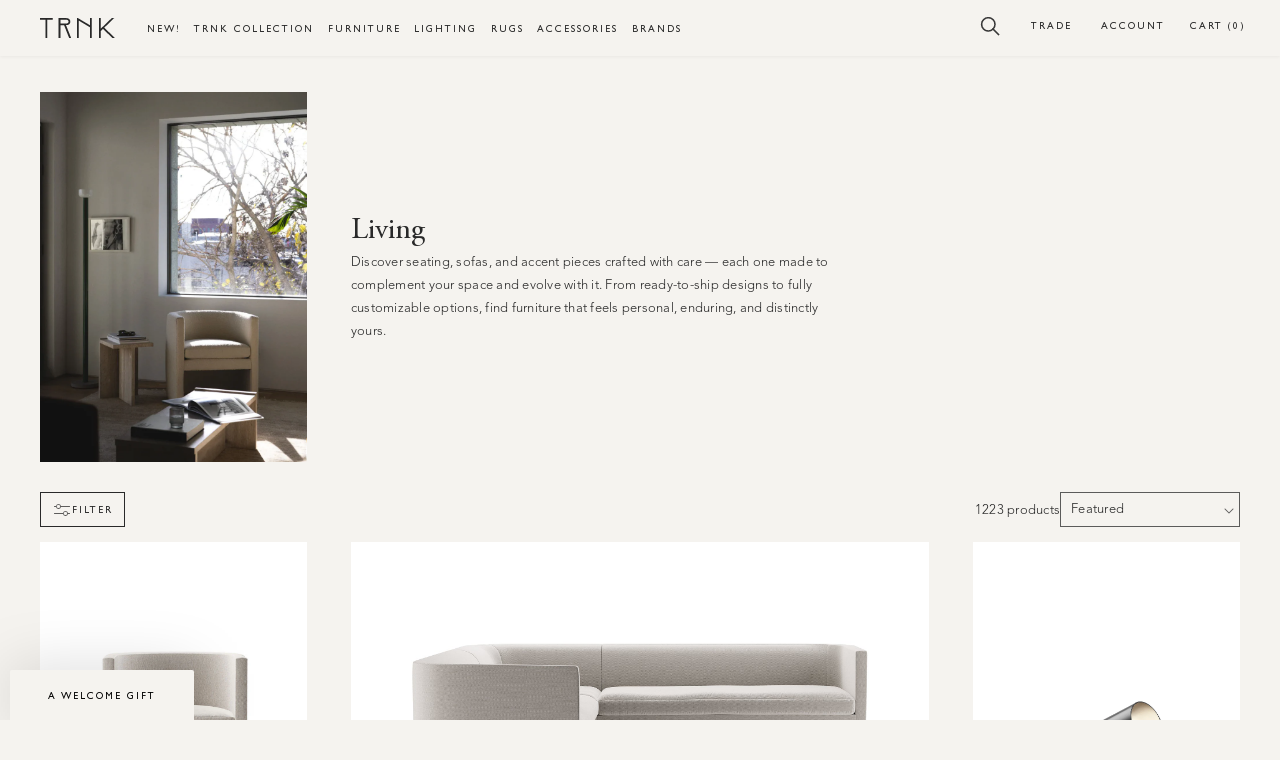

--- FILE ---
content_type: text/html; charset=utf-8
request_url: https://trnk-nyc.com/collections/living
body_size: 62205
content:
<!doctype html>
<!--[if IE 9]> <html class="ie9 no-js supports-no-cookies" lang="en"> <![endif]-->
<!-- [if (gt IE 9)|!(IE)]><! -->
<html class="no-js supports-no-cookies" lang="en">
  <!-- <![endif] -->
  <head>
    


    <meta charset="utf-8">
    <meta http-equiv="X-UA-Compatible" content="IE=edge">
    <meta name="viewport" content="width=device-width,initial-scale=1">
    <meta name="theme-color" content="">
    <link rel="canonical" href="https://trnk-nyc.com/collections/living">
    <link rel="preconnect" href="https://cdn.shopify.com" crossorigin>
    <link rel="mask-icon" href="//trnk-nyc.com/cdn/shop/t/196/assets/safari-pinned-tab.svg?v=115829723124741788501706077630" color="#5bbad5"><link rel="icon" type="image/png" href="//trnk-nyc.com/cdn/shop/files/trnk-icon-02.png?crop=center&height=32&v=1647546302&width=32"><meta name="msapplication-TileColor" content="#da532c">
    <meta name="theme-color" content="#ffffff">
    <meta name="theme-color" content="#ffffff">
    
<link rel="preconnect" href="https://fonts.shopifycdn.com" crossorigin><title>Living
&ndash; TRNK</title>

    <script src="//cdn.shopify.com/s/files/1/0382/4185/files/ajaxinate.js?937" type="text/javascript"></script>

    <link href="//maxcdn.bootstrapcdn.com/font-awesome/4.7.0/css/font-awesome.min.css" rel="stylesheet">
    
      <meta name="description" content="Transform your living space into a haven of comfort and style with our curated collection. From cozy sofas to elegant accents, find everything you need.">
    

    

<meta property="og:site_name" content="TRNK">
<meta property="og:url" content="https://trnk-nyc.com/collections/living">
<meta property="og:title" content="Living">
<meta property="og:type" content="website">
<meta property="og:description" content="Transform your living space into a haven of comfort and style with our curated collection. From cozy sofas to elegant accents, find everything you need."><meta property="og:image" content="http://trnk-nyc.com/cdn/shop/collections/Screenshot_2025-11-03_at_10.09.22_PM.png?v=1762179041">
  <meta property="og:image:secure_url" content="https://trnk-nyc.com/cdn/shop/collections/Screenshot_2025-11-03_at_10.09.22_PM.png?v=1762179041">
  <meta property="og:image:width" content="992">
  <meta property="og:image:height" content="1188"><meta name="twitter:card" content="summary_large_image">
<meta name="twitter:title" content="Living">
<meta name="twitter:description" content="Transform your living space into a haven of comfort and style with our curated collection. From cozy sofas to elegant accents, find everything you need.">

    

    <style>
  /* @font-face {
      font-family: "Gill Sans";
      font-weight: normal;
      font-style: normal;
      src: url('https://cdn.shopify.com/s/files/1/0011/8990/4435/files/gillsans.woff?v=1644620389') format('woff'),
              url('https://cdn.shopify.com/s/files/1/0011/8990/4435/files/gillsans.woff2?v=1644620390') format('woff2');
  } */
  @font-face {
      font-family: "Adobe Garamond Pro";
      font-weight: normal;
      font-style: normal;
      src: url('https://cdn.shopify.com/s/files/1/0011/8990/4435/files/AGaramondPro-Regular.woff?v=16446196579') format('woff'),
              url('https://cdn.shopify.com/s/files/1/0011/8990/4435/files/AGaramondPro-Regular.woff2?v=1644619657') format('woff2');
     font-display: swap;
  }
  @font-face {
      font-family: "Adobe Garamond Pro";
      font-weight: normal;
      font-style: italic;
      src: url('https://cdn.shopify.com/s/files/1/0011/8990/4435/files/AGaramondPro-Italic.woff?v=1644619657') format('woff'),
              url('https://cdn.shopify.com/s/files/1/0011/8990/4435/files/AGaramondPro-Italic.woff2?v=16446196579') format('woff2');
     font-display: swap;
  }
  @font-face {
      font-family: "Adobe Garamond Pro";
      font-weight: bold;
      font-style: normal;
      src: url('https://cdn.shopify.com/s/files/1/0011/8990/4435/files/AGaramondPro-Bold.woff?v=1644619657') format('woff'),
              url('https://cdn.shopify.com/s/files/1/0011/8990/4435/files/AGaramondPro-Bold.woff2?v=1644619657') format('woff2');
     font-display: swap;
  }
  /* @font-face {
    font-family: 'lg';
    src: url('//trnk-nyc.com/cdn/shop/t/196/assets/lg.eot?n1z373&v=154006');
    src: url('//trnk-nyc.com/cdn/shop/t/196/assets/lg.eot?%23iefixn1z373&v=154006') format("embedded-opentype"), url('//trnk-nyc.com/cdn/shop/t/196/assets/lg.woff?n1z373&v=154006') format("woff"), url('//trnk-nyc.com/cdn/shop/t/196/assets/lg.ttf?n1z373&v=154006') format("truetype"), url('//trnk-nyc.com/cdn/shop/t/196/assets/lg.svg?n1z373%23lg&v=140514387400902833441706077630') format("svg");
    font-weight: normal;
    font-style: normal;
  } */

  /* body:not(.loaded) * {
      color: #fff;
  } */

    :root {
        --color-black:       #292929;
        --color-grey-dark:   #242428;
        --color-grey-demi:   #E4DECD;
        --color-grey-medium: #E4DECD;
        --color-grey-light:  #F5F3EF;
        --color-grey-pale:   #F5F3EF;
        --color-white:       #ffffff;
        --color-error:       #492722;

        --color-nude-pale:   #F5F3EF; /*#faf7f4*/
        --color-nude-light:  #f1edec; /*#e8e4e2;*/
        --color-nude-medium: #E4DECD; /*#d6d2d0;*/
        --color-nude-dark:   #E4DECD;
        --color-green:  #9EA08E;

      --color-accent: --color-grey-light;
      --color-body-text: --color-black;
      --color-main-background: --color-white;
      --color-border: --color-grey-light;

      --font-heading: "Adobe Garamond Pro", Georgia, Times New Roman, Times, serif;
      --font-body: "Adobe Garamond Pro", Georgia, Times New Roman, Times, serif;
      --font-accent: "Gill Sans", Helvetica, Arial, sans-serif;

      --font-body-weight: 400;
      --font-body-style: normal;
      --font-body-bold-weight: 600;

      /* Icons */
      --icon-filter:  "//trnk-nyc.com/cdn/shop/t/196/assets/icon-filter.svg?v=61253045549199542511706077630";
      --icon-search:  "//trnk-nyc.com/cdn/shop/t/196/assets/icon-search.svg?v=108965688788315217941706077630";
      --icon-account: "//trnk-nyc.com/cdn/shop/t/196/assets/icon-account.svg?v=31971124040800926921706077630";
      --icon-cart:    "//trnk-nyc.com/cdn/shop/t/196/assets/icon-cart.svg?v=85327132014106803741706077630";

    }
</style>


    <script src="//trnk-nyc.com/cdn/shop/t/196/assets/constants.js?v=95358004781563950421706077630" defer="defer"></script>
    <script src="//trnk-nyc.com/cdn/shop/t/196/assets/pubsub.js?v=2921868252632587581706077630" defer="defer"></script>
    <script src="//trnk-nyc.com/cdn/shop/t/196/assets/global.js?v=54939145903281508041707212175" defer="defer"></script>
    <script src="https://ajax.googleapis.com/ajax/libs/jquery/3.7.1/jquery.min.js"></script>
    <script src="https://cdnjs.cloudflare.com/ajax/libs/slick-carousel/1.8.1/slick.min.js"></script>
    <script src="//trnk-nyc.com/cdn/shop/t/196/assets/custom.js?v=173144536139365009981763537697"></script>
    <script src="//trnk-nyc.com/cdn/shop/t/196/assets/layout-theme.js?v=95881759742720006171706077630" defer="defer"></script>
    <script src="//trnk-nyc.com/cdn/shop/t/196/assets/layout.theme-min.js?v=14931552437432402111706077630" defer="defer"></script>

    
    <script>window.performance && window.performance.mark && window.performance.mark('shopify.content_for_header.start');</script><meta name="google-site-verification" content="h2o_eDrued1rlELyxY4C5hF-o05CcRpPuhoO0ehi-yY">
<meta id="shopify-digital-wallet" name="shopify-digital-wallet" content="/1189904435/digital_wallets/dialog">
<meta name="shopify-checkout-api-token" content="43d9861bb46f8e49555be9868b1c5ca9">
<meta id="in-context-paypal-metadata" data-shop-id="1189904435" data-venmo-supported="true" data-environment="production" data-locale="en_US" data-paypal-v4="true" data-currency="USD">
<link rel="alternate" type="application/atom+xml" title="Feed" href="/collections/living.atom" />
<link rel="next" href="/collections/living?page=2">
<link rel="alternate" type="application/json+oembed" href="https://trnk-nyc.com/collections/living.oembed">
<script async="async" src="/checkouts/internal/preloads.js?locale=en-US"></script>
<script id="shopify-features" type="application/json">{"accessToken":"43d9861bb46f8e49555be9868b1c5ca9","betas":["rich-media-storefront-analytics"],"domain":"trnk-nyc.com","predictiveSearch":true,"shopId":1189904435,"locale":"en"}</script>
<script>var Shopify = Shopify || {};
Shopify.shop = "trnk.myshopify.com";
Shopify.locale = "en";
Shopify.currency = {"active":"USD","rate":"1.0"};
Shopify.country = "US";
Shopify.theme = {"name":"Nivara | Trnk V6 | 19\/11\/2025 ","id":126362091594,"schema_name":"Dawn","schema_version":"9.0.0","theme_store_id":null,"role":"main"};
Shopify.theme.handle = "null";
Shopify.theme.style = {"id":null,"handle":null};
Shopify.cdnHost = "trnk-nyc.com/cdn";
Shopify.routes = Shopify.routes || {};
Shopify.routes.root = "/";</script>
<script type="module">!function(o){(o.Shopify=o.Shopify||{}).modules=!0}(window);</script>
<script>!function(o){function n(){var o=[];function n(){o.push(Array.prototype.slice.apply(arguments))}return n.q=o,n}var t=o.Shopify=o.Shopify||{};t.loadFeatures=n(),t.autoloadFeatures=n()}(window);</script>
<script id="shop-js-analytics" type="application/json">{"pageType":"collection"}</script>
<script defer="defer" async type="module" src="//trnk-nyc.com/cdn/shopifycloud/shop-js/modules/v2/client.init-shop-cart-sync_BApSsMSl.en.esm.js"></script>
<script defer="defer" async type="module" src="//trnk-nyc.com/cdn/shopifycloud/shop-js/modules/v2/chunk.common_CBoos6YZ.esm.js"></script>
<script type="module">
  await import("//trnk-nyc.com/cdn/shopifycloud/shop-js/modules/v2/client.init-shop-cart-sync_BApSsMSl.en.esm.js");
await import("//trnk-nyc.com/cdn/shopifycloud/shop-js/modules/v2/chunk.common_CBoos6YZ.esm.js");

  window.Shopify.SignInWithShop?.initShopCartSync?.({"fedCMEnabled":true,"windoidEnabled":true});

</script>
<script>(function() {
  var isLoaded = false;
  function asyncLoad() {
    if (isLoaded) return;
    isLoaded = true;
    var urls = ["\/\/www.powr.io\/powr.js?powr-token=trnk.myshopify.com\u0026external-type=shopify\u0026shop=trnk.myshopify.com","https:\/\/app.easyquote.pw\/easyquote.js?url=https:\/\/app.easyquote.pw\u0026shop=trnk.myshopify.com","https:\/\/d23dclunsivw3h.cloudfront.net\/redirect-app.js?shop=trnk.myshopify.com","https:\/\/d1f2fgu0gyyyyh.cloudfront.net\/shopify-storefront.min.js?shop=trnk.myshopify.com","https:\/\/assets1.adroll.com\/shopify\/latest\/j\/shopify_rolling_bootstrap_v2.js?adroll_adv_id=NBBOXRHPC5A5BN7EHHRY3M\u0026adroll_pix_id=TDCSBWOMG5HYTNYIY6BJBD\u0026shop=trnk.myshopify.com","https:\/\/static.shareasale.com\/json\/shopify\/deduplication.js?shop=trnk.myshopify.com","https:\/\/static.shareasale.com\/json\/shopify\/shareasale-tracking.js?sasmid=56058\u0026ssmtid=19038\u0026shop=trnk.myshopify.com","https:\/\/s3-us-west-2.amazonaws.com\/unific-ipaas-cdn\/js\/unific-util-shopify.js?shop=trnk.myshopify.com","https:\/\/api-na1.hubapi.com\/scriptloader\/v1\/9410083.js?shop=trnk.myshopify.com"];
    for (var i = 0; i < urls.length; i++) {
      var s = document.createElement('script');
      s.type = 'text/javascript';
      s.async = true;
      s.src = urls[i];
      var x = document.getElementsByTagName('script')[0];
      x.parentNode.insertBefore(s, x);
    }
  };
  if(window.attachEvent) {
    window.attachEvent('onload', asyncLoad);
  } else {
    window.addEventListener('load', asyncLoad, false);
  }
})();</script>
<script id="__st">var __st={"a":1189904435,"offset":-18000,"reqid":"341366a2-1a75-4657-b582-845bd2200063-1768934404","pageurl":"trnk-nyc.com\/collections\/living","u":"eec69d9cdcc7","p":"collection","rtyp":"collection","rid":81833459763};</script>
<script>window.ShopifyPaypalV4VisibilityTracking = true;</script>
<script id="form-persister">!function(){'use strict';const t='contact',e='new_comment',n=[[t,t],['blogs',e],['comments',e],[t,'customer']],o='password',r='form_key',c=['recaptcha-v3-token','g-recaptcha-response','h-captcha-response',o],s=()=>{try{return window.sessionStorage}catch{return}},i='__shopify_v',u=t=>t.elements[r],a=function(){const t=[...n].map((([t,e])=>`form[action*='/${t}']:not([data-nocaptcha='true']) input[name='form_type'][value='${e}']`)).join(',');var e;return e=t,()=>e?[...document.querySelectorAll(e)].map((t=>t.form)):[]}();function m(t){const e=u(t);a().includes(t)&&(!e||!e.value)&&function(t){try{if(!s())return;!function(t){const e=s();if(!e)return;const n=u(t);if(!n)return;const o=n.value;o&&e.removeItem(o)}(t);const e=Array.from(Array(32),(()=>Math.random().toString(36)[2])).join('');!function(t,e){u(t)||t.append(Object.assign(document.createElement('input'),{type:'hidden',name:r})),t.elements[r].value=e}(t,e),function(t,e){const n=s();if(!n)return;const r=[...t.querySelectorAll(`input[type='${o}']`)].map((({name:t})=>t)),u=[...c,...r],a={};for(const[o,c]of new FormData(t).entries())u.includes(o)||(a[o]=c);n.setItem(e,JSON.stringify({[i]:1,action:t.action,data:a}))}(t,e)}catch(e){console.error('failed to persist form',e)}}(t)}const f=t=>{if('true'===t.dataset.persistBound)return;const e=function(t,e){const n=function(t){return'function'==typeof t.submit?t.submit:HTMLFormElement.prototype.submit}(t).bind(t);return function(){let t;return()=>{t||(t=!0,(()=>{try{e(),n()}catch(t){(t=>{console.error('form submit failed',t)})(t)}})(),setTimeout((()=>t=!1),250))}}()}(t,(()=>{m(t)}));!function(t,e){if('function'==typeof t.submit&&'function'==typeof e)try{t.submit=e}catch{}}(t,e),t.addEventListener('submit',(t=>{t.preventDefault(),e()})),t.dataset.persistBound='true'};!function(){function t(t){const e=(t=>{const e=t.target;return e instanceof HTMLFormElement?e:e&&e.form})(t);e&&m(e)}document.addEventListener('submit',t),document.addEventListener('DOMContentLoaded',(()=>{const e=a();for(const t of e)f(t);var n;n=document.body,new window.MutationObserver((t=>{for(const e of t)if('childList'===e.type&&e.addedNodes.length)for(const t of e.addedNodes)1===t.nodeType&&'FORM'===t.tagName&&a().includes(t)&&f(t)})).observe(n,{childList:!0,subtree:!0,attributes:!1}),document.removeEventListener('submit',t)}))}()}();</script>
<script integrity="sha256-4kQ18oKyAcykRKYeNunJcIwy7WH5gtpwJnB7kiuLZ1E=" data-source-attribution="shopify.loadfeatures" defer="defer" src="//trnk-nyc.com/cdn/shopifycloud/storefront/assets/storefront/load_feature-a0a9edcb.js" crossorigin="anonymous"></script>
<script data-source-attribution="shopify.dynamic_checkout.dynamic.init">var Shopify=Shopify||{};Shopify.PaymentButton=Shopify.PaymentButton||{isStorefrontPortableWallets:!0,init:function(){window.Shopify.PaymentButton.init=function(){};var t=document.createElement("script");t.src="https://trnk-nyc.com/cdn/shopifycloud/portable-wallets/latest/portable-wallets.en.js",t.type="module",document.head.appendChild(t)}};
</script>
<script data-source-attribution="shopify.dynamic_checkout.buyer_consent">
  function portableWalletsHideBuyerConsent(e){var t=document.getElementById("shopify-buyer-consent"),n=document.getElementById("shopify-subscription-policy-button");t&&n&&(t.classList.add("hidden"),t.setAttribute("aria-hidden","true"),n.removeEventListener("click",e))}function portableWalletsShowBuyerConsent(e){var t=document.getElementById("shopify-buyer-consent"),n=document.getElementById("shopify-subscription-policy-button");t&&n&&(t.classList.remove("hidden"),t.removeAttribute("aria-hidden"),n.addEventListener("click",e))}window.Shopify?.PaymentButton&&(window.Shopify.PaymentButton.hideBuyerConsent=portableWalletsHideBuyerConsent,window.Shopify.PaymentButton.showBuyerConsent=portableWalletsShowBuyerConsent);
</script>
<script data-source-attribution="shopify.dynamic_checkout.cart.bootstrap">document.addEventListener("DOMContentLoaded",(function(){function t(){return document.querySelector("shopify-accelerated-checkout-cart, shopify-accelerated-checkout")}if(t())Shopify.PaymentButton.init();else{new MutationObserver((function(e,n){t()&&(Shopify.PaymentButton.init(),n.disconnect())})).observe(document.body,{childList:!0,subtree:!0})}}));
</script>
<link id="shopify-accelerated-checkout-styles" rel="stylesheet" media="screen" href="https://trnk-nyc.com/cdn/shopifycloud/portable-wallets/latest/accelerated-checkout-backwards-compat.css" crossorigin="anonymous">
<style id="shopify-accelerated-checkout-cart">
        #shopify-buyer-consent {
  margin-top: 1em;
  display: inline-block;
  width: 100%;
}

#shopify-buyer-consent.hidden {
  display: none;
}

#shopify-subscription-policy-button {
  background: none;
  border: none;
  padding: 0;
  text-decoration: underline;
  font-size: inherit;
  cursor: pointer;
}

#shopify-subscription-policy-button::before {
  box-shadow: none;
}

      </style>
<script id="sections-script" data-sections="header" defer="defer" src="//trnk-nyc.com/cdn/shop/t/196/compiled_assets/scripts.js?v=154006"></script>
<script>window.performance && window.performance.mark && window.performance.mark('shopify.content_for_header.end');</script>
    
<!-- Start of Judge.me Core -->
<link rel="dns-prefetch" href="https://cdn.judge.me/">
<script data-cfasync='false' class='jdgm-settings-script'>window.jdgmSettings={"pagination":5,"disable_web_reviews":false,"badge_no_review_text":"No reviews","badge_n_reviews_text":"{{ n }} review/reviews","badge_star_color":"#339999","hide_badge_preview_if_no_reviews":true,"badge_hide_text":true,"enforce_center_preview_badge":false,"widget_title":"Customer Reviews","widget_open_form_text":"Write a review","widget_close_form_text":"Cancel review","widget_refresh_page_text":"Refresh page","widget_summary_text":"Based on {{ number_of_reviews }} review/reviews","widget_no_review_text":"Be the first to write a review","widget_name_field_text":"Display name","widget_verified_name_field_text":"Verified Name (public)","widget_name_placeholder_text":"Display name","widget_required_field_error_text":"This field is required.","widget_email_field_text":"Email address","widget_verified_email_field_text":"Verified Email (private, can not be edited)","widget_email_placeholder_text":"Your email address","widget_email_field_error_text":"Please enter a valid email address.","widget_rating_field_text":"Rating","widget_review_title_field_text":"Review Title","widget_review_title_placeholder_text":"Give your review a title","widget_review_body_field_text":"Review content","widget_review_body_placeholder_text":"Start writing here...","widget_pictures_field_text":"Picture/Video (optional)","widget_submit_review_text":"Submit Review","widget_submit_verified_review_text":"Submit Verified Review","widget_submit_success_msg_with_auto_publish":"Thank you! Please refresh the page in a few moments to see your review. You can remove or edit your review by logging into \u003ca href='https://judge.me/login' target='_blank' rel='nofollow noopener'\u003eJudge.me\u003c/a\u003e","widget_submit_success_msg_no_auto_publish":"Thank you! Your review will be published as soon as it is approved by the shop admin. You can remove or edit your review by logging into \u003ca href='https://judge.me/login' target='_blank' rel='nofollow noopener'\u003eJudge.me\u003c/a\u003e","widget_show_default_reviews_out_of_total_text":"Showing {{ n_reviews_shown }} out of {{ n_reviews }} reviews.","widget_show_all_link_text":"Show all","widget_show_less_link_text":"Show less","widget_author_said_text":"{{ reviewer_name }} said:","widget_days_text":"{{ n }} days ago","widget_weeks_text":"{{ n }} week/weeks ago","widget_months_text":"{{ n }} month/months ago","widget_years_text":"{{ n }} year/years ago","widget_yesterday_text":"Yesterday","widget_today_text":"Today","widget_replied_text":"\u003e\u003e {{ shop_name }} replied:","widget_read_more_text":"Read more","widget_reviewer_name_as_initial":"","widget_rating_filter_color":"","widget_rating_filter_see_all_text":"See all reviews","widget_sorting_most_recent_text":"Most Recent","widget_sorting_highest_rating_text":"Highest Rating","widget_sorting_lowest_rating_text":"Lowest Rating","widget_sorting_with_pictures_text":"Only Pictures","widget_sorting_most_helpful_text":"Most Helpful","widget_open_question_form_text":"Ask a question","widget_reviews_subtab_text":"Reviews","widget_questions_subtab_text":"Questions","widget_question_label_text":"Question","widget_answer_label_text":"Answer","widget_question_placeholder_text":"Write your question here","widget_submit_question_text":"Submit Question","widget_question_submit_success_text":"Thank you for your question! We will notify you once it gets answered.","widget_star_color":"#339999","verified_badge_text":"Verified","verified_badge_bg_color":"","verified_badge_text_color":"","verified_badge_placement":"left-of-reviewer-name","widget_review_max_height":"","widget_hide_border":false,"widget_social_share":false,"widget_thumb":false,"widget_review_location_show":false,"widget_location_format":"country_iso_code","all_reviews_include_out_of_store_products":true,"all_reviews_out_of_store_text":"(out of store)","all_reviews_pagination":100,"all_reviews_product_name_prefix_text":"about","enable_review_pictures":false,"enable_question_anwser":false,"widget_theme":"","review_date_format":"mm/dd/yyyy","default_sort_method":"most-recent","widget_product_reviews_subtab_text":"Product Reviews","widget_shop_reviews_subtab_text":"Shop Reviews","widget_other_products_reviews_text":"Reviews for other products","widget_store_reviews_subtab_text":"Store reviews","widget_no_store_reviews_text":"This store hasn't received any reviews yet","widget_web_restriction_product_reviews_text":"This product hasn't received any reviews yet","widget_no_items_text":"No items found","widget_show_more_text":"Show more","widget_write_a_store_review_text":"Write a Store Review","widget_other_languages_heading":"Reviews in Other Languages","widget_translate_review_text":"Translate review to {{ language }}","widget_translating_review_text":"Translating...","widget_show_original_translation_text":"Show original ({{ language }})","widget_translate_review_failed_text":"Review couldn't be translated.","widget_translate_review_retry_text":"Retry","widget_translate_review_try_again_later_text":"Try again later","show_product_url_for_grouped_product":false,"widget_sorting_pictures_first_text":"Pictures First","show_pictures_on_all_rev_page_mobile":false,"show_pictures_on_all_rev_page_desktop":false,"floating_tab_hide_mobile_install_preference":false,"floating_tab_button_name":"★ Reviews","floating_tab_title":"Let customers speak for us","floating_tab_button_color":"","floating_tab_button_background_color":"","floating_tab_url":"","floating_tab_url_enabled":true,"floating_tab_tab_style":"text","all_reviews_text_badge_text":"Customers rate us {{ shop.metafields.judgeme.all_reviews_rating | round: 1 }}/5 based on {{ shop.metafields.judgeme.all_reviews_count }} reviews.","all_reviews_text_badge_text_branded_style":"{{ shop.metafields.judgeme.all_reviews_rating | round: 1 }} out of 5 stars based on {{ shop.metafields.judgeme.all_reviews_count }} reviews","is_all_reviews_text_badge_a_link":false,"show_stars_for_all_reviews_text_badge":false,"all_reviews_text_badge_url":"","all_reviews_text_style":"text","all_reviews_text_color_style":"judgeme_brand_color","all_reviews_text_color":"#108474","all_reviews_text_show_jm_brand":true,"featured_carousel_show_header":true,"featured_carousel_title":"Let customers speak for us","testimonials_carousel_title":"Customers are saying","videos_carousel_title":"Real customer stories","cards_carousel_title":"Customers are saying","featured_carousel_count_text":"from {{ n }} reviews","featured_carousel_add_link_to_all_reviews_page":false,"featured_carousel_url":"","featured_carousel_show_images":true,"featured_carousel_autoslide_interval":5,"featured_carousel_arrows_on_the_sides":false,"featured_carousel_height":250,"featured_carousel_width":80,"featured_carousel_image_size":0,"featured_carousel_image_height":250,"featured_carousel_arrow_color":"#eeeeee","verified_count_badge_style":"vintage","verified_count_badge_orientation":"horizontal","verified_count_badge_color_style":"judgeme_brand_color","verified_count_badge_color":"#108474","is_verified_count_badge_a_link":false,"verified_count_badge_url":"","verified_count_badge_show_jm_brand":true,"widget_rating_preset_default":5,"widget_first_sub_tab":"product-reviews","widget_show_histogram":true,"widget_histogram_use_custom_color":false,"widget_pagination_use_custom_color":false,"widget_star_use_custom_color":true,"widget_verified_badge_use_custom_color":false,"widget_write_review_use_custom_color":false,"picture_reminder_submit_button":"Upload Pictures","enable_review_videos":false,"mute_video_by_default":false,"widget_sorting_videos_first_text":"Videos First","widget_review_pending_text":"Pending","featured_carousel_items_for_large_screen":3,"social_share_options_order":"Facebook,Twitter","remove_microdata_snippet":true,"disable_json_ld":false,"enable_json_ld_products":false,"preview_badge_show_question_text":false,"preview_badge_no_question_text":"No questions","preview_badge_n_question_text":"{{ number_of_questions }} question/questions","qa_badge_show_icon":false,"qa_badge_position":"same-row","remove_judgeme_branding":false,"widget_add_search_bar":false,"widget_search_bar_placeholder":"Search","widget_sorting_verified_only_text":"Verified only","featured_carousel_theme":"default","featured_carousel_show_rating":true,"featured_carousel_show_title":true,"featured_carousel_show_body":true,"featured_carousel_show_date":false,"featured_carousel_show_reviewer":true,"featured_carousel_show_product":false,"featured_carousel_header_background_color":"#108474","featured_carousel_header_text_color":"#ffffff","featured_carousel_name_product_separator":"reviewed","featured_carousel_full_star_background":"#108474","featured_carousel_empty_star_background":"#dadada","featured_carousel_vertical_theme_background":"#f9fafb","featured_carousel_verified_badge_enable":false,"featured_carousel_verified_badge_color":"#108474","featured_carousel_border_style":"round","featured_carousel_review_line_length_limit":3,"featured_carousel_more_reviews_button_text":"Read more reviews","featured_carousel_view_product_button_text":"View product","all_reviews_page_load_reviews_on":"scroll","all_reviews_page_load_more_text":"Load More Reviews","disable_fb_tab_reviews":false,"enable_ajax_cdn_cache":false,"widget_public_name_text":"displayed publicly like","default_reviewer_name":"John Smith","default_reviewer_name_has_non_latin":true,"widget_reviewer_anonymous":"Anonymous","medals_widget_title":"Judge.me Review Medals","medals_widget_background_color":"#f9fafb","medals_widget_position":"footer_all_pages","medals_widget_border_color":"#f9fafb","medals_widget_verified_text_position":"left","medals_widget_use_monochromatic_version":false,"medals_widget_elements_color":"#108474","show_reviewer_avatar":true,"widget_invalid_yt_video_url_error_text":"Not a YouTube video URL","widget_max_length_field_error_text":"Please enter no more than {0} characters.","widget_show_country_flag":false,"widget_show_collected_via_shop_app":true,"widget_verified_by_shop_badge_style":"light","widget_verified_by_shop_text":"Verified by Shop","widget_show_photo_gallery":false,"widget_load_with_code_splitting":true,"widget_ugc_install_preference":false,"widget_ugc_title":"Made by us, Shared by you","widget_ugc_subtitle":"Tag us to see your picture featured in our page","widget_ugc_arrows_color":"#ffffff","widget_ugc_primary_button_text":"Buy Now","widget_ugc_primary_button_background_color":"#108474","widget_ugc_primary_button_text_color":"#ffffff","widget_ugc_primary_button_border_width":"0","widget_ugc_primary_button_border_style":"none","widget_ugc_primary_button_border_color":"#108474","widget_ugc_primary_button_border_radius":"25","widget_ugc_secondary_button_text":"Load More","widget_ugc_secondary_button_background_color":"#ffffff","widget_ugc_secondary_button_text_color":"#108474","widget_ugc_secondary_button_border_width":"2","widget_ugc_secondary_button_border_style":"solid","widget_ugc_secondary_button_border_color":"#108474","widget_ugc_secondary_button_border_radius":"25","widget_ugc_reviews_button_text":"View Reviews","widget_ugc_reviews_button_background_color":"#ffffff","widget_ugc_reviews_button_text_color":"#108474","widget_ugc_reviews_button_border_width":"2","widget_ugc_reviews_button_border_style":"solid","widget_ugc_reviews_button_border_color":"#108474","widget_ugc_reviews_button_border_radius":"25","widget_ugc_reviews_button_link_to":"judgeme-reviews-page","widget_ugc_show_post_date":true,"widget_ugc_max_width":"800","widget_rating_metafield_value_type":true,"widget_primary_color":"#108474","widget_enable_secondary_color":false,"widget_secondary_color":"#edf5f5","widget_summary_average_rating_text":"{{ average_rating }} out of 5","widget_media_grid_title":"Customer photos \u0026 videos","widget_media_grid_see_more_text":"See more","widget_round_style":false,"widget_show_product_medals":true,"widget_verified_by_judgeme_text":"Verified by Judge.me","widget_show_store_medals":true,"widget_verified_by_judgeme_text_in_store_medals":"Verified by Judge.me","widget_media_field_exceed_quantity_message":"Sorry, we can only accept {{ max_media }} for one review.","widget_media_field_exceed_limit_message":"{{ file_name }} is too large, please select a {{ media_type }} less than {{ size_limit }}MB.","widget_review_submitted_text":"Review Submitted!","widget_question_submitted_text":"Question Submitted!","widget_close_form_text_question":"Cancel","widget_write_your_answer_here_text":"Write your answer here","widget_enabled_branded_link":true,"widget_show_collected_by_judgeme":true,"widget_reviewer_name_color":"","widget_write_review_text_color":"","widget_write_review_bg_color":"","widget_collected_by_judgeme_text":"collected by Judge.me","widget_pagination_type":"standard","widget_load_more_text":"Load More","widget_load_more_color":"#108474","widget_full_review_text":"Full Review","widget_read_more_reviews_text":"Read More Reviews","widget_read_questions_text":"Read Questions","widget_questions_and_answers_text":"Questions \u0026 Answers","widget_verified_by_text":"Verified by","widget_verified_text":"Verified","widget_number_of_reviews_text":"{{ number_of_reviews }} reviews","widget_back_button_text":"Back","widget_next_button_text":"Next","widget_custom_forms_filter_button":"Filters","custom_forms_style":"vertical","widget_show_review_information":false,"how_reviews_are_collected":"How reviews are collected?","widget_show_review_keywords":false,"widget_gdpr_statement":"How we use your data: We'll only contact you about the review you left, and only if necessary. By submitting your review, you agree to Judge.me's \u003ca href='https://judge.me/terms' target='_blank' rel='nofollow noopener'\u003eterms\u003c/a\u003e, \u003ca href='https://judge.me/privacy' target='_blank' rel='nofollow noopener'\u003eprivacy\u003c/a\u003e and \u003ca href='https://judge.me/content-policy' target='_blank' rel='nofollow noopener'\u003econtent\u003c/a\u003e policies.","widget_multilingual_sorting_enabled":false,"widget_translate_review_content_enabled":false,"widget_translate_review_content_method":"manual","popup_widget_review_selection":"automatically_with_pictures","popup_widget_round_border_style":true,"popup_widget_show_title":true,"popup_widget_show_body":true,"popup_widget_show_reviewer":false,"popup_widget_show_product":true,"popup_widget_show_pictures":true,"popup_widget_use_review_picture":true,"popup_widget_show_on_home_page":true,"popup_widget_show_on_product_page":true,"popup_widget_show_on_collection_page":true,"popup_widget_show_on_cart_page":true,"popup_widget_position":"bottom_left","popup_widget_first_review_delay":5,"popup_widget_duration":5,"popup_widget_interval":5,"popup_widget_review_count":5,"popup_widget_hide_on_mobile":true,"review_snippet_widget_round_border_style":true,"review_snippet_widget_card_color":"#FFFFFF","review_snippet_widget_slider_arrows_background_color":"#FFFFFF","review_snippet_widget_slider_arrows_color":"#000000","review_snippet_widget_star_color":"#108474","show_product_variant":false,"all_reviews_product_variant_label_text":"Variant: ","widget_show_verified_branding":false,"widget_ai_summary_title":"Customers say","widget_ai_summary_disclaimer":"AI-powered review summary based on recent customer reviews","widget_show_ai_summary":false,"widget_show_ai_summary_bg":false,"widget_show_review_title_input":true,"redirect_reviewers_invited_via_email":"review_widget","request_store_review_after_product_review":false,"request_review_other_products_in_order":false,"review_form_color_scheme":"default","review_form_corner_style":"square","review_form_star_color":{},"review_form_text_color":"#333333","review_form_background_color":"#ffffff","review_form_field_background_color":"#fafafa","review_form_button_color":{},"review_form_button_text_color":"#ffffff","review_form_modal_overlay_color":"#000000","review_content_screen_title_text":"How would you rate this product?","review_content_introduction_text":"We would love it if you would share a bit about your experience.","store_review_form_title_text":"How would you rate this store?","store_review_form_introduction_text":"We would love it if you would share a bit about your experience.","show_review_guidance_text":true,"one_star_review_guidance_text":"Poor","five_star_review_guidance_text":"Great","customer_information_screen_title_text":"About you","customer_information_introduction_text":"Please tell us more about you.","custom_questions_screen_title_text":"Your experience in more detail","custom_questions_introduction_text":"Here are a few questions to help us understand more about your experience.","review_submitted_screen_title_text":"Thanks for your review!","review_submitted_screen_thank_you_text":"We are processing it and it will appear on the store soon.","review_submitted_screen_email_verification_text":"Please confirm your email by clicking the link we just sent you. This helps us keep reviews authentic.","review_submitted_request_store_review_text":"Would you like to share your experience of shopping with us?","review_submitted_review_other_products_text":"Would you like to review these products?","store_review_screen_title_text":"Would you like to share your experience of shopping with us?","store_review_introduction_text":"We value your feedback and use it to improve. Please share any thoughts or suggestions you have.","reviewer_media_screen_title_picture_text":"Share a picture","reviewer_media_introduction_picture_text":"Upload a photo to support your review.","reviewer_media_screen_title_video_text":"Share a video","reviewer_media_introduction_video_text":"Upload a video to support your review.","reviewer_media_screen_title_picture_or_video_text":"Share a picture or video","reviewer_media_introduction_picture_or_video_text":"Upload a photo or video to support your review.","reviewer_media_youtube_url_text":"Paste your Youtube URL here","advanced_settings_next_step_button_text":"Next","advanced_settings_close_review_button_text":"Close","modal_write_review_flow":false,"write_review_flow_required_text":"Required","write_review_flow_privacy_message_text":"We respect your privacy.","write_review_flow_anonymous_text":"Post review as anonymous","write_review_flow_visibility_text":"This won't be visible to other customers.","write_review_flow_multiple_selection_help_text":"Select as many as you like","write_review_flow_single_selection_help_text":"Select one option","write_review_flow_required_field_error_text":"This field is required","write_review_flow_invalid_email_error_text":"Please enter a valid email address","write_review_flow_max_length_error_text":"Max. {{ max_length }} characters.","write_review_flow_media_upload_text":"\u003cb\u003eClick to upload\u003c/b\u003e or drag and drop","write_review_flow_gdpr_statement":"We'll only contact you about your review if necessary. By submitting your review, you agree to our \u003ca href='https://judge.me/terms' target='_blank' rel='nofollow noopener'\u003eterms and conditions\u003c/a\u003e and \u003ca href='https://judge.me/privacy' target='_blank' rel='nofollow noopener'\u003eprivacy policy\u003c/a\u003e.","rating_only_reviews_enabled":false,"show_negative_reviews_help_screen":false,"new_review_flow_help_screen_rating_threshold":3,"negative_review_resolution_screen_title_text":"Tell us more","negative_review_resolution_text":"Your experience matters to us. If there were issues with your purchase, we're here to help. Feel free to reach out to us, we'd love the opportunity to make things right.","negative_review_resolution_button_text":"Contact us","negative_review_resolution_proceed_with_review_text":"Leave a review","negative_review_resolution_subject":"Issue with purchase from {{ shop_name }}.{{ order_name }}","preview_badge_collection_page_install_status":false,"widget_review_custom_css":"","preview_badge_custom_css":"","preview_badge_stars_count":"5-stars","featured_carousel_custom_css":"","floating_tab_custom_css":"","all_reviews_widget_custom_css":"","medals_widget_custom_css":"","verified_badge_custom_css":"","all_reviews_text_custom_css":"","transparency_badges_collected_via_store_invite":false,"transparency_badges_from_another_provider":false,"transparency_badges_collected_from_store_visitor":false,"transparency_badges_collected_by_verified_review_provider":false,"transparency_badges_earned_reward":false,"transparency_badges_collected_via_store_invite_text":"Review collected via store invitation","transparency_badges_from_another_provider_text":"Review collected from another provider","transparency_badges_collected_from_store_visitor_text":"Review collected from a store visitor","transparency_badges_written_in_google_text":"Review written in Google","transparency_badges_written_in_etsy_text":"Review written in Etsy","transparency_badges_written_in_shop_app_text":"Review written in Shop App","transparency_badges_earned_reward_text":"Review earned a reward for future purchase","product_review_widget_per_page":10,"widget_store_review_label_text":"Review about the store","checkout_comment_extension_title_on_product_page":"Customer Comments","checkout_comment_extension_num_latest_comment_show":5,"checkout_comment_extension_format":"name_and_timestamp","checkout_comment_customer_name":"last_initial","checkout_comment_comment_notification":true,"preview_badge_collection_page_install_preference":false,"preview_badge_home_page_install_preference":false,"preview_badge_product_page_install_preference":true,"review_widget_install_preference":"","review_carousel_install_preference":false,"floating_reviews_tab_install_preference":"none","verified_reviews_count_badge_install_preference":false,"all_reviews_text_install_preference":false,"review_widget_best_location":false,"judgeme_medals_install_preference":false,"review_widget_revamp_enabled":false,"review_widget_qna_enabled":false,"review_widget_header_theme":"minimal","review_widget_widget_title_enabled":true,"review_widget_header_text_size":"medium","review_widget_header_text_weight":"regular","review_widget_average_rating_style":"compact","review_widget_bar_chart_enabled":true,"review_widget_bar_chart_type":"numbers","review_widget_bar_chart_style":"standard","review_widget_expanded_media_gallery_enabled":false,"review_widget_reviews_section_theme":"standard","review_widget_image_style":"thumbnails","review_widget_review_image_ratio":"square","review_widget_stars_size":"medium","review_widget_verified_badge":"standard_text","review_widget_review_title_text_size":"medium","review_widget_review_text_size":"medium","review_widget_review_text_length":"medium","review_widget_number_of_columns_desktop":3,"review_widget_carousel_transition_speed":5,"review_widget_custom_questions_answers_display":"always","review_widget_button_text_color":"#FFFFFF","review_widget_text_color":"#000000","review_widget_lighter_text_color":"#7B7B7B","review_widget_corner_styling":"soft","review_widget_review_word_singular":"review","review_widget_review_word_plural":"reviews","review_widget_voting_label":"Helpful?","review_widget_shop_reply_label":"Reply from {{ shop_name }}:","review_widget_filters_title":"Filters","qna_widget_question_word_singular":"Question","qna_widget_question_word_plural":"Questions","qna_widget_answer_reply_label":"Answer from {{ answerer_name }}:","qna_content_screen_title_text":"Ask a question about this product","qna_widget_question_required_field_error_text":"Please enter your question.","qna_widget_flow_gdpr_statement":"We'll only contact you about your question if necessary. By submitting your question, you agree to our \u003ca href='https://judge.me/terms' target='_blank' rel='nofollow noopener'\u003eterms and conditions\u003c/a\u003e and \u003ca href='https://judge.me/privacy' target='_blank' rel='nofollow noopener'\u003eprivacy policy\u003c/a\u003e.","qna_widget_question_submitted_text":"Thanks for your question!","qna_widget_close_form_text_question":"Close","qna_widget_question_submit_success_text":"We’ll notify you by email when your question is answered.","all_reviews_widget_v2025_enabled":false,"all_reviews_widget_v2025_header_theme":"default","all_reviews_widget_v2025_widget_title_enabled":true,"all_reviews_widget_v2025_header_text_size":"medium","all_reviews_widget_v2025_header_text_weight":"regular","all_reviews_widget_v2025_average_rating_style":"compact","all_reviews_widget_v2025_bar_chart_enabled":true,"all_reviews_widget_v2025_bar_chart_type":"numbers","all_reviews_widget_v2025_bar_chart_style":"standard","all_reviews_widget_v2025_expanded_media_gallery_enabled":false,"all_reviews_widget_v2025_show_store_medals":true,"all_reviews_widget_v2025_show_photo_gallery":true,"all_reviews_widget_v2025_show_review_keywords":false,"all_reviews_widget_v2025_show_ai_summary":false,"all_reviews_widget_v2025_show_ai_summary_bg":false,"all_reviews_widget_v2025_add_search_bar":false,"all_reviews_widget_v2025_default_sort_method":"most-recent","all_reviews_widget_v2025_reviews_per_page":10,"all_reviews_widget_v2025_reviews_section_theme":"default","all_reviews_widget_v2025_image_style":"thumbnails","all_reviews_widget_v2025_review_image_ratio":"square","all_reviews_widget_v2025_stars_size":"medium","all_reviews_widget_v2025_verified_badge":"bold_badge","all_reviews_widget_v2025_review_title_text_size":"medium","all_reviews_widget_v2025_review_text_size":"medium","all_reviews_widget_v2025_review_text_length":"medium","all_reviews_widget_v2025_number_of_columns_desktop":3,"all_reviews_widget_v2025_carousel_transition_speed":5,"all_reviews_widget_v2025_custom_questions_answers_display":"always","all_reviews_widget_v2025_show_product_variant":false,"all_reviews_widget_v2025_show_reviewer_avatar":true,"all_reviews_widget_v2025_reviewer_name_as_initial":"","all_reviews_widget_v2025_review_location_show":false,"all_reviews_widget_v2025_location_format":"","all_reviews_widget_v2025_show_country_flag":false,"all_reviews_widget_v2025_verified_by_shop_badge_style":"light","all_reviews_widget_v2025_social_share":false,"all_reviews_widget_v2025_social_share_options_order":"Facebook,Twitter,LinkedIn,Pinterest","all_reviews_widget_v2025_pagination_type":"standard","all_reviews_widget_v2025_button_text_color":"#FFFFFF","all_reviews_widget_v2025_text_color":"#000000","all_reviews_widget_v2025_lighter_text_color":"#7B7B7B","all_reviews_widget_v2025_corner_styling":"soft","all_reviews_widget_v2025_title":"Customer reviews","all_reviews_widget_v2025_ai_summary_title":"Customers say about this store","all_reviews_widget_v2025_no_review_text":"Be the first to write a review","platform":"shopify","branding_url":"https://app.judge.me/reviews/stores/trnk-nyc.com","branding_text":"Powered by Judge.me","locale":"en","reply_name":"TRNK","widget_version":"3.0","footer":true,"autopublish":true,"review_dates":true,"enable_custom_form":false,"shop_use_review_site":true,"shop_locale":"en","enable_multi_locales_translations":true,"show_review_title_input":true,"review_verification_email_status":"always","can_be_branded":true,"reply_name_text":"TRNK"};</script> <style class='jdgm-settings-style'>.jdgm-xx{left:0}:root{--jdgm-primary-color: #108474;--jdgm-secondary-color: rgba(16,132,116,0.1);--jdgm-star-color: #399;--jdgm-write-review-text-color: white;--jdgm-write-review-bg-color: #108474;--jdgm-paginate-color: #108474;--jdgm-border-radius: 0;--jdgm-reviewer-name-color: #108474}.jdgm-histogram__bar-content{background-color:#108474}.jdgm-rev[data-verified-buyer=true] .jdgm-rev__icon.jdgm-rev__icon:after,.jdgm-rev__buyer-badge.jdgm-rev__buyer-badge{color:white;background-color:#108474}.jdgm-review-widget--small .jdgm-gallery.jdgm-gallery .jdgm-gallery__thumbnail-link:nth-child(8) .jdgm-gallery__thumbnail-wrapper.jdgm-gallery__thumbnail-wrapper:before{content:"See more"}@media only screen and (min-width: 768px){.jdgm-gallery.jdgm-gallery .jdgm-gallery__thumbnail-link:nth-child(8) .jdgm-gallery__thumbnail-wrapper.jdgm-gallery__thumbnail-wrapper:before{content:"See more"}}.jdgm-preview-badge .jdgm-star.jdgm-star{color:#339999}.jdgm-prev-badge[data-average-rating='0.00']{display:none !important}.jdgm-prev-badge__text{display:none !important}.jdgm-author-all-initials{display:none !important}.jdgm-author-last-initial{display:none !important}.jdgm-rev-widg__title{visibility:hidden}.jdgm-rev-widg__summary-text{visibility:hidden}.jdgm-prev-badge__text{visibility:hidden}.jdgm-rev__prod-link-prefix:before{content:'about'}.jdgm-rev__variant-label:before{content:'Variant: '}.jdgm-rev__out-of-store-text:before{content:'(out of store)'}@media only screen and (min-width: 768px){.jdgm-rev__pics .jdgm-rev_all-rev-page-picture-separator,.jdgm-rev__pics .jdgm-rev__product-picture{display:none}}@media only screen and (max-width: 768px){.jdgm-rev__pics .jdgm-rev_all-rev-page-picture-separator,.jdgm-rev__pics .jdgm-rev__product-picture{display:none}}.jdgm-preview-badge[data-template="collection"]{display:none !important}.jdgm-preview-badge[data-template="index"]{display:none !important}.jdgm-review-widget[data-from-snippet="true"]{display:none !important}.jdgm-verified-count-badget[data-from-snippet="true"]{display:none !important}.jdgm-carousel-wrapper[data-from-snippet="true"]{display:none !important}.jdgm-all-reviews-text[data-from-snippet="true"]{display:none !important}.jdgm-medals-section[data-from-snippet="true"]{display:none !important}.jdgm-ugc-media-wrapper[data-from-snippet="true"]{display:none !important}.jdgm-rev__transparency-badge[data-badge-type="review_collected_via_store_invitation"]{display:none !important}.jdgm-rev__transparency-badge[data-badge-type="review_collected_from_another_provider"]{display:none !important}.jdgm-rev__transparency-badge[data-badge-type="review_collected_from_store_visitor"]{display:none !important}.jdgm-rev__transparency-badge[data-badge-type="review_written_in_etsy"]{display:none !important}.jdgm-rev__transparency-badge[data-badge-type="review_written_in_google_business"]{display:none !important}.jdgm-rev__transparency-badge[data-badge-type="review_written_in_shop_app"]{display:none !important}.jdgm-rev__transparency-badge[data-badge-type="review_earned_for_future_purchase"]{display:none !important}.jdgm-review-snippet-widget .jdgm-rev-snippet-widget__cards-container .jdgm-rev-snippet-card{border-radius:8px;background:#fff}.jdgm-review-snippet-widget .jdgm-rev-snippet-widget__cards-container .jdgm-rev-snippet-card__rev-rating .jdgm-star{color:#108474}.jdgm-review-snippet-widget .jdgm-rev-snippet-widget__prev-btn,.jdgm-review-snippet-widget .jdgm-rev-snippet-widget__next-btn{border-radius:50%;background:#fff}.jdgm-review-snippet-widget .jdgm-rev-snippet-widget__prev-btn>svg,.jdgm-review-snippet-widget .jdgm-rev-snippet-widget__next-btn>svg{fill:#000}.jdgm-full-rev-modal.rev-snippet-widget .jm-mfp-container .jm-mfp-content,.jdgm-full-rev-modal.rev-snippet-widget .jm-mfp-container .jdgm-full-rev__icon,.jdgm-full-rev-modal.rev-snippet-widget .jm-mfp-container .jdgm-full-rev__pic-img,.jdgm-full-rev-modal.rev-snippet-widget .jm-mfp-container .jdgm-full-rev__reply{border-radius:8px}.jdgm-full-rev-modal.rev-snippet-widget .jm-mfp-container .jdgm-full-rev[data-verified-buyer="true"] .jdgm-full-rev__icon::after{border-radius:8px}.jdgm-full-rev-modal.rev-snippet-widget .jm-mfp-container .jdgm-full-rev .jdgm-rev__buyer-badge{border-radius:calc( 8px / 2 )}.jdgm-full-rev-modal.rev-snippet-widget .jm-mfp-container .jdgm-full-rev .jdgm-full-rev__replier::before{content:'TRNK'}.jdgm-full-rev-modal.rev-snippet-widget .jm-mfp-container .jdgm-full-rev .jdgm-full-rev__product-button{border-radius:calc( 8px * 6 )}
</style> <style class='jdgm-settings-style'></style>

  
  
  
  <style class='jdgm-miracle-styles'>
  @-webkit-keyframes jdgm-spin{0%{-webkit-transform:rotate(0deg);-ms-transform:rotate(0deg);transform:rotate(0deg)}100%{-webkit-transform:rotate(359deg);-ms-transform:rotate(359deg);transform:rotate(359deg)}}@keyframes jdgm-spin{0%{-webkit-transform:rotate(0deg);-ms-transform:rotate(0deg);transform:rotate(0deg)}100%{-webkit-transform:rotate(359deg);-ms-transform:rotate(359deg);transform:rotate(359deg)}}@font-face{font-family:'JudgemeStar';src:url("[data-uri]") format("woff");font-weight:normal;font-style:normal}.jdgm-star{font-family:'JudgemeStar';display:inline !important;text-decoration:none !important;padding:0 4px 0 0 !important;margin:0 !important;font-weight:bold;opacity:1;-webkit-font-smoothing:antialiased;-moz-osx-font-smoothing:grayscale}.jdgm-star:hover{opacity:1}.jdgm-star:last-of-type{padding:0 !important}.jdgm-star.jdgm--on:before{content:"\e000"}.jdgm-star.jdgm--off:before{content:"\e001"}.jdgm-star.jdgm--half:before{content:"\e002"}.jdgm-widget *{margin:0;line-height:1.4;-webkit-box-sizing:border-box;-moz-box-sizing:border-box;box-sizing:border-box;-webkit-overflow-scrolling:touch}.jdgm-hidden{display:none !important;visibility:hidden !important}.jdgm-temp-hidden{display:none}.jdgm-spinner{width:40px;height:40px;margin:auto;border-radius:50%;border-top:2px solid #eee;border-right:2px solid #eee;border-bottom:2px solid #eee;border-left:2px solid #ccc;-webkit-animation:jdgm-spin 0.8s infinite linear;animation:jdgm-spin 0.8s infinite linear}.jdgm-prev-badge{display:block !important}

</style>


  
  
   


<script data-cfasync='false' class='jdgm-script'>
!function(e){window.jdgm=window.jdgm||{},jdgm.CDN_HOST="https://cdn.judge.me/",
jdgm.docReady=function(d){(e.attachEvent?"complete"===e.readyState:"loading"!==e.readyState)?
setTimeout(d,0):e.addEventListener("DOMContentLoaded",d)},jdgm.loadCSS=function(d,t,o,s){
!o&&jdgm.loadCSS.requestedUrls.indexOf(d)>=0||(jdgm.loadCSS.requestedUrls.push(d),
(s=e.createElement("link")).rel="stylesheet",s.class="jdgm-stylesheet",s.media="nope!",
s.href=d,s.onload=function(){this.media="all",t&&setTimeout(t)},e.body.appendChild(s))},
jdgm.loadCSS.requestedUrls=[],jdgm.loadJS=function(e,d){var t=new XMLHttpRequest;
t.onreadystatechange=function(){4===t.readyState&&(Function(t.response)(),d&&d(t.response))},
t.open("GET",e),t.send()},jdgm.docReady((function(){(window.jdgmLoadCSS||e.querySelectorAll(
".jdgm-widget, .jdgm-all-reviews-page").length>0)&&(jdgmSettings.widget_load_with_code_splitting?
parseFloat(jdgmSettings.widget_version)>=3?jdgm.loadCSS(jdgm.CDN_HOST+"widget_v3/base.css"):
jdgm.loadCSS(jdgm.CDN_HOST+"widget/base.css"):jdgm.loadCSS(jdgm.CDN_HOST+"shopify_v2.css"),
jdgm.loadJS(jdgm.CDN_HOST+"loader.js"))}))}(document);
</script>

<noscript><link rel="stylesheet" type="text/css" media="all" href="https://cdn.judge.me/shopify_v2.css"></noscript>
<!-- End of Judge.me Core -->


    <script>

  
  (function() {
      class Ultimate_Shopify_DataLayer {
        constructor() {
          window.dataLayer = window.dataLayer || []; 
          
          // use a prefix of events name
          this.eventPrefix = '';

          //Keep the value false to get non-formatted product ID
          this.formattedItemId = true; 

          // data schema
          this.dataSchema = {
            ecommerce: {
                show: true
            },
            dynamicRemarketing: {
                show: false,
                business_vertical: 'retail'
            }
          }


          // quick view selectors
          this.quickViewSelector = {
            'quickViewElement': '',
            'gridItemSelector': '',
            'productLinkSelector': 'a[href*="/products/"]'
          }

          // mini cart button selector
          this.miniCartButton = [
            'a[href="/cart"]', 
          ];
          this.miniCartAppersOn = 'click';


          // begin checkout buttons/links selectors
          this.beginCheckoutButtons = [
            'input[name="checkout"]',
            'button[name="checkout"]',
            'a[href="/checkout"]',
            '.additional-checkout-buttons',
          ];

          // direct checkout button selector
          this.shopifyDirectCheckoutButton = [
            '.shopify-payment-button'
          ]

          //Keep the value true if Add to Cart redirects to the cart page
          this.isAddToCartRedirect = false;
          
          // keep the value false if cart items increment/decrement/remove refresh page 
          this.isAjaxCartIncrementDecrement = true;
          

          // Caution: Do not modify anything below this line, as it may result in it not functioning correctly.
          this.cart = {"note":null,"attributes":{},"original_total_price":0,"total_price":0,"total_discount":0,"total_weight":0.0,"item_count":0,"items":[],"requires_shipping":false,"currency":"USD","items_subtotal_price":0,"cart_level_discount_applications":[],"checkout_charge_amount":0}
          this.countryCode = "US";
          this.storeURL = "https://trnk-nyc.com";
          localStorage.setItem('shopCountryCode', this.countryCode);
          this.collectData(); 
          this.itemsList = [];
        }

        updateCart() {
          fetch("/cart.js")
          .then((response) => response.json())
          .then((data) => {
            this.cart = data;
          });
        }

       debounce(delay) {         
          let timeoutId;
          return function(func) {
            const context = this;
            const args = arguments;
            
            clearTimeout(timeoutId);
            
            timeoutId = setTimeout(function() {
              func.apply(context, args);
            }, delay);
          };
        }

        eventConsole(eventName, eventData) {
          const css1 = 'background: red; color: #fff; font-size: normal; border-radius: 3px 0 0 3px; padding: 3px 4px;';
          const css2 = 'background-color: blue; color: #fff; font-size: normal; border-radius: 0 3px 3px 0; padding: 3px 4px;';
          console.log('%cGTM DataLayer Event:%c' + eventName, css1, css2, eventData);
        }

        collectData() { 
            this.customerData();
            this.ajaxRequestData();
            this.searchPageData();
            this.miniCartData();
            this.beginCheckoutData();
  
            
  
            
  
            
              this.collectionsPageData();
            
            

            this.quickViewData();
            this.selectItemData(); 
            this.formData();
            this.phoneClickData();
            this.emailClickData();
            this.loginRegisterData();
        }        

        //logged-in customer data 
        customerData() {
            const currentUser = {};
            

            if (currentUser.email) {
              currentUser.hash_email = "e3b0c44298fc1c149afbf4c8996fb92427ae41e4649b934ca495991b7852b855"
            }

            if (currentUser.phone) {
              currentUser.hash_phone = "e3b0c44298fc1c149afbf4c8996fb92427ae41e4649b934ca495991b7852b855"
            }

            window.dataLayer = window.dataLayer || [];
            dataLayer.push({
              customer: currentUser
            });
        }

        // add_to_cart, remove_from_cart, search
        ajaxRequestData() {
          const self = this;
          
          // handle non-ajax add to cart
          if(this.isAddToCartRedirect) {
            document.addEventListener('submit', function(event) {
              const addToCartForm = event.target.closest('form[action="/cart/add"]');
              if(addToCartForm) {
                event.preventDefault();
                
                const formData = new FormData(addToCartForm);
            
                fetch(window.Shopify.routes.root + 'cart/add.js', {
                  method: 'POST',
                  body: formData
                })
                .then(response => {
                    window.location.href = "/cart";
                })
                .catch((error) => {
                  console.error('Error:', error);
                });
              }
            });
          }
          
          // fetch
          let originalFetch = window.fetch;
          let debounce = this.debounce(800);
          
          window.fetch = function () {
            return originalFetch.apply(this, arguments).then((response) => {
              if (response.ok) {
                let cloneResponse = response.clone();
                let requestURL = arguments[0]['url'] || arguments[0];
                
                if(/.*\/search\/?.*\?.*q=.+/.test(requestURL) && !requestURL.includes('&requestFrom=uldt')) {   
                  const queryString = requestURL.split('?')[1];
                  const urlParams = new URLSearchParams(queryString);
                  const search_term = urlParams.get("q");

                  debounce(function() {
                    fetch(`${self.storeURL}/search/suggest.json?q=${search_term}&resources[type]=product&requestFrom=uldt`)
                      .then(res => res.json())
                      .then(function(data) {
                            const products = data.resources.results.products;
                            if(products.length) {
                              const fetchRequests = products.map(product =>
                                fetch(`${self.storeURL}/${product.url.split('?')[0]}.js`)
                                  .then(response => response.json())
                                  .catch(error => console.error('Error fetching:', error))
                              );

                              Promise.all(fetchRequests)
                                .then(products => {
                                    const items = products.map((product) => {
                                      return {
                                        product_id: product.id,
                                        product_title: product.title,
                                        variant_id: product.variants[0].id,
                                        variant_title: product.variants[0].title,
                                        vendor: product.vendor,
                                        total_discount: 0,
                                        final_price: product.price_min,
                                        product_type: product.type, 
                                        quantity: 1
                                      }
                                    });

                                    self.ecommerceDataLayer('search', {search_term, items});
                                })
                            }else {
                              self.ecommerceDataLayer('search', {search_term, items: []});
                            }
                      });
                  });
                }
                else if (requestURL.includes("/cart/add")) {
                  cloneResponse.text().then((text) => {
                    let data = JSON.parse(text);

                    if(data.items && Array.isArray(data.items)) {
                      data.items.forEach(function(item) {
                         self.ecommerceDataLayer('add_to_cart', {items: [item]});
                      })
                    } else {
                      self.ecommerceDataLayer('add_to_cart', {items: [data]});
                    }
                    self.updateCart();
                  });
                }else if(requestURL.includes("/cart/change") || requestURL.includes("/cart/update")) {
                  
                   cloneResponse.text().then((text) => {
                     
                    let newCart = JSON.parse(text);
                    let newCartItems = newCart.items;
                    let oldCartItems = self.cart.items;

                    for(let i = 0; i < oldCartItems.length; i++) {
                      let item = oldCartItems[i];
                      let newItem = newCartItems.find(newItems => newItems.id === item.id);


                      if(newItem) {

                        if(newItem.quantity > item.quantity) {
                          // cart item increment
                          let quantity = (newItem.quantity - item.quantity);
                          let updatedItem = {...item, quantity}
                          self.ecommerceDataLayer('add_to_cart', {items: [updatedItem]});
                          self.updateCart(); 

                        }else if(newItem.quantity < item.quantity) {
                          // cart item decrement
                          let quantity = (item.quantity - newItem.quantity);
                          let updatedItem = {...item, quantity}
                          self.ecommerceDataLayer('remove_from_cart', {items: [updatedItem]});
                          self.updateCart(); 
                        }
                        

                      }else {
                        self.ecommerceDataLayer('remove_from_cart', {items: [item]});
                        self.updateCart(); 
                      }
                    }
                     
                  });
                }
              }
              return response;
            });
          }
          // end fetch 


          //xhr
          var origXMLHttpRequest = XMLHttpRequest;
          XMLHttpRequest = function() {
            var requestURL;
    
            var xhr = new origXMLHttpRequest();
            var origOpen = xhr.open;
            var origSend = xhr.send;
            
            // Override the `open` function.
            xhr.open = function(method, url) {
                requestURL = url;
                return origOpen.apply(this, arguments);
            };
    
    
            xhr.send = function() {
    
                // Only proceed if the request URL matches what we're looking for.
                if (requestURL.includes("/cart/add") || requestURL.includes("/cart/change") || /.*\/search\/?.*\?.*q=.+/.test(requestURL)) {
        
                    xhr.addEventListener('load', function() {
                        if (xhr.readyState === 4) {
                            if (xhr.status >= 200 && xhr.status < 400) { 

                              if(/.*\/search\/?.*\?.*q=.+/.test(requestURL) && !requestURL.includes('&requestFrom=uldt')) {
                                const queryString = requestURL.split('?')[1];
                                const urlParams = new URLSearchParams(queryString);
                                const search_term = urlParams.get("q");

                                debounce(function() {
                                    fetch(`${self.storeURL}/search/suggest.json?q=${search_term}&resources[type]=product&requestFrom=uldt`)
                                      .then(res => res.json())
                                      .then(function(data) {
                                            const products = data.resources.results.products;
                                            if(products.length) {
                                              const fetchRequests = products.map(product =>
                                                fetch(`${self.storeURL}/${product.url.split('?')[0]}.js`)
                                                  .then(response => response.json())
                                                  .catch(error => console.error('Error fetching:', error))
                                              );
                
                                              Promise.all(fetchRequests)
                                                .then(products => {
                                                    const items = products.map((product) => {
                                                      return {
                                                        product_id: product.id,
                                                        product_title: product.title,
                                                        variant_id: product.variants[0].id,
                                                        variant_title: product.variants[0].title,
                                                        vendor: product.vendor,
                                                        total_discount: 0,
                                                        final_price: product.price_min,
                                                        product_type: product.type, 
                                                        quantity: 1
                                                      }
                                                    });
                
                                                    self.ecommerceDataLayer('search', {search_term, items});
                                                })
                                            }else {
                                              self.ecommerceDataLayer('search', {search_term, items: []});
                                            }
                                      });
                                  });

                              }

                              else if(requestURL.includes("/cart/add")) {
                                  const data = JSON.parse(xhr.responseText);

                                  if(data.items && Array.isArray(data.items)) {
                                    data.items.forEach(function(item) {
                                        self.ecommerceDataLayer('add_to_cart', {items: [item]});
                                      })
                                  } else {
                                    self.ecommerceDataLayer('add_to_cart', {items: [data]});
                                  }
                                  self.updateCart();
                                 
                               }else if(requestURL.includes("/cart/change")) {
                                 
                                  const newCart = JSON.parse(xhr.responseText);
                                  const newCartItems = newCart.items;
                                  let oldCartItems = self.cart.items;
              
                                  for(let i = 0; i < oldCartItems.length; i++) {
                                    let item = oldCartItems[i];
                                    let newItem = newCartItems.find(newItems => newItems.id === item.id);
              
              
                                    if(newItem) {
                                      if(newItem.quantity > item.quantity) {
                                        // cart item increment
                                        let quantity = (newItem.quantity - item.quantity);
                                        let updatedItem = {...item, quantity}
                                        self.ecommerceDataLayer('add_to_cart', {items: [updatedItem]});
                                        self.updateCart(); 
              
                                      }else if(newItem.quantity < item.quantity) {
                                        // cart item decrement
                                        let quantity = (item.quantity - newItem.quantity);
                                        let updatedItem = {...item, quantity}
                                        self.ecommerceDataLayer('remove_from_cart', {items: [updatedItem]});
                                        self.updateCart(); 
                                      }
                                      
              
                                    }else {
                                      self.ecommerceDataLayer('remove_from_cart', {items: [item]});
                                      self.updateCart(); 
                                    }
                                  }
                               }          
                            }
                        }
                    });
                }
    
                return origSend.apply(this, arguments);
            };
    
            return xhr;
          }; 
          //end xhr
        }

        // search event from search page
        searchPageData() {
          const self = this;
          let pageUrl = window.location.href;
          
          if(/.+\/search\?.*\&?q=.+/.test(pageUrl)) {   
            const queryString = pageUrl.split('?')[1];
            const urlParams = new URLSearchParams(queryString);
            const search_term = urlParams.get("q");
                
            fetch(`https://trnk-nyc.com/search/suggest.json?q=${search_term}&resources[type]=product&requestFrom=uldt`)
            .then(res => res.json())
            .then(function(data) {
                  const products = data.resources.results.products;
                  if(products.length) {
                    const fetchRequests = products.map(product =>
                      fetch(`${self.storeURL}/${product.url.split('?')[0]}.js`)
                        .then(response => response.json())
                        .catch(error => console.error('Error fetching:', error))
                    );
                    Promise.all(fetchRequests)
                    .then(products => {
                        const items = products.map((product) => {
                            return {
                            product_id: product.id,
                            product_title: product.title,
                            variant_id: product.variants[0].id,
                            variant_title: product.variants[0].title,
                            vendor: product.vendor,
                            total_discount: 0,
                            final_price: product.price_min,
                            product_type: product.type, 
                            quantity: 1
                            }
                        });

                        self.ecommerceDataLayer('search', {search_term, items});
                    });
                  }else {
                    self.ecommerceDataLayer('search', {search_term, items: []});
                  }
            });
          }
        }

        // view_cart
        miniCartData() {
          if(this.miniCartButton.length) {
            let self = this;
            if(this.miniCartAppersOn === 'hover') {
              this.miniCartAppersOn = 'mouseenter';
            }
            this.miniCartButton.forEach((selector) => {
              let miniCartButtons = document.querySelectorAll(selector);
              miniCartButtons.forEach((miniCartButton) => {
                  miniCartButton.addEventListener(self.miniCartAppersOn, () => {
                    self.ecommerceDataLayer('view_cart', self.cart);
                  });
              })
            });
          }
        }

        // begin_checkout
        beginCheckoutData() {
          let self = this;
          document.addEventListener('pointerdown', (event) => {
            let targetElement = event.target.closest(self.beginCheckoutButtons.join(', '));
            if(targetElement) {
              self.ecommerceDataLayer('begin_checkout', self.cart);
            }
          });
        }

        // view_cart, add_to_cart, remove_from_cart
        viewCartPageData() {
          
          this.ecommerceDataLayer('view_cart', this.cart);

          //if cart quantity chagne reload page 
          if(!this.isAjaxCartIncrementDecrement) {
            const self = this;
            document.addEventListener('pointerdown', (event) => {
              const target = event.target.closest('a[href*="/cart/change?"]');
              if(target) {
                const linkUrl = target.getAttribute('href');
                const queryString = linkUrl.split("?")[1];
                const urlParams = new URLSearchParams(queryString);
                const newQuantity = urlParams.get("quantity");
                const line = urlParams.get("line");
                const cart_id = urlParams.get("id");
        
                
                if(newQuantity && (line || cart_id)) {
                  let item = line ? {...self.cart.items[line - 1]} : self.cart.items.find(item => item.key === cart_id);
        
                  let event = 'add_to_cart';
                  if(newQuantity < item.quantity) {
                    event = 'remove_from_cart';
                  }
        
                  let quantity = Math.abs(newQuantity - item.quantity);
                  item['quantity'] = quantity;
        
                  self.ecommerceDataLayer(event, {items: [item]});
                }
              }
            });
          }
        }

        productSinglePage() {
        
        }

        collectionsPageData() {
          var ecommerce = {
            'items': [
              
                {
                    'product_id': 4864433750090,
                    'variant_id': 32621494435914,
                    'vendor': "Beyond Seating",
                    'sku': "ARA01S-L3-COM",
                    'total_discount': 0,
                    'variant_title': "COM",
                    'product_title': "Arc Armchair",
                    'final_price': Number(219500),
                    'product_type': "TRNK",
                    'item_list_id': 81833459763,
                    'item_list_name': "Living",
                    'url': "\/products\/arc-armchair",
                    'quantity': 1
                },
              
                {
                    'product_id': 4864433979466,
                    'variant_id': 32621498040394,
                    'vendor': "Beyond Seating",
                    'sku': "ARC01S-L4-COM",
                    'total_discount': 0,
                    'variant_title': "COM",
                    'product_title': "Arc L-Sectional with Tube Legs",
                    'final_price': Number(1139500),
                    'product_type': "TRNK",
                    'item_list_id': 81833459763,
                    'item_list_name': "Living",
                    'url': "\/products\/arc-l-sectional-with-tube-legs",
                    'quantity': 1
                },
              
                {
                    'product_id': 2043314700339,
                    'variant_id': 18088765292595,
                    'vendor': "Flos",
                    'sku': "F6640009",
                    'total_discount': 0,
                    'variant_title': "White",
                    'product_title': "Sawaru Lamp",
                    'final_price': Number(162500),
                    'product_type': "",
                    'item_list_id': 81833459763,
                    'item_list_name': "Living",
                    'url': "\/products\/sawaru-lamp",
                    'quantity': 1
                },
              
                {
                    'product_id': 4864434995274,
                    'variant_id': 32621511147594,
                    'vendor': "Beyond Seating",
                    'sku': "MOC07S-L7-COM",
                    'total_discount': 0,
                    'variant_title': "COM",
                    'product_title': "Maura Modular S-Sectional",
                    'final_price': Number(1609500),
                    'product_type': "TRNK",
                    'item_list_id': 81833459763,
                    'item_list_name': "Living",
                    'url': "\/products\/maura-modular-s-sectional",
                    'quantity': 1
                },
              
                {
                    'product_id': 4864433848394,
                    'variant_id': 32621495418954,
                    'vendor': "Beyond Seating",
                    'sku': "ARB01.45S-L3-COM",
                    'total_discount': 0,
                    'variant_title': "COM \/ 45\"",
                    'product_title': "Arc Bench",
                    'final_price': Number(249500),
                    'product_type': "TRNK",
                    'item_list_id': 81833459763,
                    'item_list_name': "Living",
                    'url': "\/products\/arc-bench",
                    'quantity': 1
                },
              
                {
                    'product_id': 4864433684554,
                    'variant_id': 32621493780554,
                    'vendor': "Beyond Seating",
                    'sku': "ANC03S-L4-COM",
                    'total_discount': 0,
                    'variant_title': "COM",
                    'product_title': "Angle V-Sectional with Tube Legs",
                    'final_price': Number(1189500),
                    'product_type': "TRNK",
                    'item_list_id': 81833459763,
                    'item_list_name': "Living",
                    'url': "\/products\/angle-v-sectional-with-tube-legs",
                    'quantity': 1
                },
              
                {
                    'product_id': 4864433487946,
                    'variant_id': 32621485588554,
                    'vendor': "Beyond Seating",
                    'sku': "ANC01S-L4-COM",
                    'total_discount': 0,
                    'variant_title': "COM",
                    'product_title': "Angle L-Sectional with Tube Legs",
                    'final_price': Number(1139500),
                    'product_type': "TRNK",
                    'item_list_id': 81833459763,
                    'item_list_name': "Living",
                    'url': "\/products\/angle-l-sectional-with-tube-legs",
                    'quantity': 1
                },
              
                {
                    'product_id': 4864433586250,
                    'variant_id': 32621486899274,
                    'vendor': "Beyond Seating",
                    'sku': "ANS01.50S-L3-COM",
                    'total_discount': 0,
                    'variant_title': "COM \/ 50\"",
                    'product_title': "Angle Sofa",
                    'final_price': Number(329500),
                    'product_type': "TRNK",
                    'item_list_id': 81833459763,
                    'item_list_name': "Living",
                    'url': "\/products\/angle-sofa",
                    'quantity': 1
                },
              
                {
                    'product_id': 4864434110538,
                    'variant_id': 32621499678794,
                    'vendor': "Beyond Seating",
                    'sku': "ARS01.50S-L3-COM",
                    'total_discount': 0,
                    'variant_title': "COM \/ 50\"",
                    'product_title': "Arc Sofa",
                    'final_price': Number(329500),
                    'product_type': "TRNK",
                    'item_list_id': 81833459763,
                    'item_list_name': "Living",
                    'url': "\/products\/arc-sofa",
                    'quantity': 1
                },
              
                {
                    'product_id': 4864433389642,
                    'variant_id': 32621481656394,
                    'vendor': "Beyond Seating",
                    'sku': "AGA01S-L3-COM",
                    'total_discount': 0,
                    'variant_title': "COM",
                    'product_title': "Angle II Armchair",
                    'final_price': Number(249500),
                    'product_type': "TRNK",
                    'item_list_id': 81833459763,
                    'item_list_name': "Living",
                    'url': "\/products\/angle-ii-armchair",
                    'quantity': 1
                },
              
                {
                    'product_id': 4864433455178,
                    'variant_id': 32621482311754,
                    'vendor': "Beyond Seating",
                    'sku': "AGS01.50S-L3-COM",
                    'total_discount': 0,
                    'variant_title': "COM \/ 50\"",
                    'product_title': "Angle II Sofa",
                    'final_price': Number(449500),
                    'product_type': "TRNK",
                    'item_list_id': 81833459763,
                    'item_list_name': "Living",
                    'url': "\/products\/angle-ii-sofa",
                    'quantity': 1
                },
              
                {
                    'product_id': 4864434339914,
                    'variant_id': 32621507543114,
                    'vendor': "Beyond Seating",
                    'sku': "MOC02S-L7-COM",
                    'total_discount': 0,
                    'variant_title': "COM",
                    'product_title': "Maura Modular 5-Piece Sectional",
                    'final_price': Number(1089500),
                    'product_type': "TRNK",
                    'item_list_id': 81833459763,
                    'item_list_name': "Living",
                    'url': "\/products\/maura-modular-5-piece-sectional",
                    'quantity': 1
                },
              
                {
                    'product_id': 4812022906954,
                    'variant_id': 32553425731658,
                    'vendor': "Marta Bonilla",
                    'sku': "DONA-LAMP-16",
                    'total_discount': 0,
                    'variant_title': "Default Title",
                    'product_title': "Dona Lamp",
                    'final_price': Number(120730),
                    'product_type': "",
                    'item_list_id': 81833459763,
                    'item_list_name': "Living",
                    'url': "\/products\/dona-lamp",
                    'quantity': 1
                },
              
                {
                    'product_id': 4864434208842,
                    'variant_id': 32621506560074,
                    'vendor': "Beyond Seating",
                    'sku': "ARC03S-L4-COM",
                    'total_discount': 0,
                    'variant_title': "COM",
                    'product_title': "Arc V-Sectional with Tube Legs",
                    'final_price': Number(1189500),
                    'product_type': "TRNK",
                    'item_list_id': 81833459763,
                    'item_list_name': "Living",
                    'url': "\/products\/arc-v-sectional-with-tube-legs",
                    'quantity': 1
                },
              
                {
                    'product_id': 1779824754739,
                    'variant_id': 17359475048499,
                    'vendor': "Nanimarquina",
                    'sku': "01TAT000NAT03",
                    'total_discount': 0,
                    'variant_title': "5'7'' x 7'10''",
                    'product_title': "Tatami Rug in Natural",
                    'final_price': Number(220500),
                    'product_type': "",
                    'item_list_id': 81833459763,
                    'item_list_name': "Living",
                    'url': "\/products\/tatami-rug-in-natural",
                    'quantity': 1
                },
              
                {
                    'product_id': 4864434536522,
                    'variant_id': 32621508198474,
                    'vendor': "Beyond Seating",
                    'sku': "MOC05S-L7-COM",
                    'total_discount': 0,
                    'variant_title': "COM",
                    'product_title': "Maura Modular Concave Semi-Circle Sectional",
                    'final_price': Number(1069500),
                    'product_type': "TRNK",
                    'item_list_id': 81833459763,
                    'item_list_name': "Living",
                    'url': "\/products\/maura-modular-concave-semi-circle-sectional",
                    'quantity': 1
                },
              
                {
                    'product_id': 4864434798666,
                    'variant_id': 32621509181514,
                    'vendor': "Beyond Seating",
                    'sku': "MOC06S-L7-COM",
                    'total_discount': 0,
                    'variant_title': "COM",
                    'product_title': "Maura Modular Convex Circle Sectional",
                    'final_price': Number(2139500),
                    'product_type': "TRNK",
                    'item_list_id': 81833459763,
                    'item_list_name': "Living",
                    'url': "\/products\/maura-modular-convex-circle-sectional",
                    'quantity': 1
                },
              
                {
                    'product_id': 4864434274378,
                    'variant_id': 32621507215434,
                    'vendor': "Beyond Seating",
                    'sku': "MOC01S-L7-COM",
                    'total_discount': 0,
                    'variant_title': "COM",
                    'product_title': "Maura Modular 3-Piece Sofa",
                    'final_price': Number(719500),
                    'product_type': "TRNK",
                    'item_list_id': 81833459763,
                    'item_list_name': "Living",
                    'url': "\/products\/maura-modular-3-piece-sofa",
                    'quantity': 1
                },
              
                {
                    'product_id': 4864434929738,
                    'variant_id': 32621510492234,
                    'vendor': "Beyond Seating",
                    'sku': "MOC03S-L7-COM",
                    'total_discount': 0,
                    'variant_title': "COM",
                    'product_title': "Maura Modular L-Sectional",
                    'final_price': Number(1229500),
                    'product_type': "TRNK",
                    'item_list_id': 81833459763,
                    'item_list_name': "Living",
                    'url': "\/products\/maura-modular-l-sectional",
                    'quantity': 1
                },
              
                {
                    'product_id': 4864435191882,
                    'variant_id': 32621513769034,
                    'vendor': "Beyond Seating",
                    'sku': "SGB01S-L3-COM",
                    'total_discount': 0,
                    'variant_title': "COM",
                    'product_title': "Segment Daybed",
                    'final_price': Number(349500),
                    'product_type': "TRNK",
                    'item_list_id': 81833459763,
                    'item_list_name': "Living",
                    'url': "\/products\/segment-daybed",
                    'quantity': 1
                },
              
              ]
          };

          this.itemsList = ecommerce.items;
          ecommerce['item_list_id'] = 81833459763
          ecommerce['item_list_name'] = "Living"

          this.ecommerceDataLayer('view_item_list', ecommerce);
        }
        
        
        // add to wishlist
        quickViewData() {
          if(this.quickViewSelector.quickViewElement && this.quickViewSelector.gridItemSelector && this.quickViewSelector.productLinkSelector) {
            const self = this;
            document.addEventListener('pointerdown', (event) => {
              let target = event.target;
              if(target.closest(self.quickViewSelector.quickViewElement)) {
                let requestURL = undefined;
                let itemElement = target.closest(this.quickViewSelector.gridItemSelector );
                
                if(itemElement) {
                  let linkElement = itemElement.querySelector(self.quickViewSelector.productLinkSelector); 
                  if(linkElement) {
                    let link = linkElement.getAttribute('href').replace(/\?.+/g, '');
                    if(link && /\/products\/[^/]+$/.test(link)) {
                      requestURL = link;
                    }
                  }
                }   
                
                if(requestURL) {
                    fetch(requestURL + '.json')
                      .then(res => res.json())
                      .then(result => {
                        let data = result.product;                    
                        if(data) {
                          let dataLayerData = {
                            product_id: data.id,
                            variant_id: data.variants[0].id,
                            product_title: data.title,
                            quantity: 1,
                            final_price: parseFloat(data.variants[0].price) * 100,
                            total_discount: 0,
                            product_type: data.product_type,
                            vendor: data.vendor,
                            variant_title: (data.variants[0].title !== 'Default Title') ? data.variants[0].title : undefined,
                            sku: data.variants[0].sku,
                          }
  
                          self.ecommerceDataLayer('view_item', {items: [dataLayerData]});
                          self.quickViewVariants = data.variants;
                          self.quickViewedItem = dataLayerData;
                        }
                      });
                  }
              }
            });

            
              if(this.shopifyDirectCheckoutButton.length) {
                let self = this;
                document.addEventListener('pointerdown', (event) => {
                  let target = event.target;
                  let checkoutButton = event.target.closest(this.shopifyDirectCheckoutButton.join(', '));
                  
                  if(self.quickViewVariants && self.quickViewedItem && self.quickViewVariants.length && checkoutButton) {

                    let checkoutForm = checkoutButton.closest('form[action*="/cart/add"]');
                    if(checkoutForm) {
                        let quantity = 1;
                        let varientInput = checkoutForm.querySelector('input[name="id"]');
                        let quantitySelector = checkoutForm.getAttribute('id');

                        if(quantitySelector) {
                          let quentityInput = document.querySelector('input[name="quantity"][form="'+quantitySelector+'"]');
                          if(quentityInput) {
                              quantity = +quentityInput.value;
                          }
                        }

                        if(varientInput) {
                            let variant_id = parseInt(varientInput.value);

                            if(variant_id) {
                                const variant = self.quickViewVariants.find(item => item.id === +variant_id);
                                if(variant && self.quickViewedItem) {
                                    self.quickViewedItem['variant_id'] = variant_id;
                                    self.quickViewedItem['variant_title'] = variant.title;
                                    self.quickViewedItem['final_price'] = parseFloat(variant.price) * 100;
                                    self.quickViewedItem['quantity'] = quantity; 
    
                                    self.ecommerceDataLayer('add_to_cart', {items: [self.quickViewedItem]});
                                    self.ecommerceDataLayer('begin_checkout', {items: [self.quickViewedItem]});
                                }
                            }
                        }
                    }

                  }
                }); 
            }
            
          }
        }

        // select_item events
        selectItemData() {
          
          const self = this;
          const items = this.itemsList;

                      
            document.addEventListener('pointerdown', function(event) {
                            
              const productLink = event.target.closest('a[href*="/products/"]');

              if(productLink) {
                  const linkUrl = productLink.getAttribute('href');

                  const matchProduct = (item) => {
                    var itemSlug = (item.url.split('/products/')[1]).split('#')[0].split('?')[0].trim();
                    var linkUrlItemSlug = (linkUrl.split('/products/')[1]).split('#')[0].split('?')[0].trim();
                    
                    return itemSlug === linkUrlItemSlug;  
                  }
                
                  const item = items.find(matchProduct);
                  const index = items.findIndex(matchProduct);
                
                  if(item) {
                    self.ecommerceDataLayer('select_item', {items: [{...item, index: index}]});
                  }
              }
            });
          

          // select item on varient change
          document.addEventListener('variant:change', function(event) {            
            const product_id = event.detail.product.id;
            const variant_id = event.detail.variant.id;
            const vendor = event.detail.product.vendor; 
            const variant_title = event.detail.variant.public_title;
            const product_title = event.detail.product.title;
            const final_price = event.detail.variant.price;
            const product_type = event.detail.product.type;

             const item = {
                product_id: product_id,
                product_title: product_title,
                variant_id: variant_id,
                variant_title: variant_title,
                vendor: vendor,
                final_price: final_price,
                product_type: product_type, 
                quantity: 1
             }
            
             self.ecommerceDataLayer('select_item', {items: [item]});
          });
        }

        // all ecommerce events
        ecommerceDataLayer(event, data) {
          const self = this;
          dataLayer.push({ 'ecommerce': null });
          const dataLayerData = {
            "event": this.eventPrefix + event,
            'ecommerce': {
               'currency': this.cart.currency,
               'items': data.items.map((item, index) => {
                 const dataLayerItem = {
                    'index': index,
                    'item_id': this.formattedItemId  ? `shopify_${this.countryCode}_${item.product_id}_${item.variant_id}` : item.product_id.toString(),
                    'product_id': item.product_id.toString(),
                    'variant_id': item.variant_id.toString(),
                    'item_name': item.product_title,
                    'quantity': item.quantity,
                    'price': +((item.final_price / 100).toFixed(2)),
                    'discount': item.total_discount ? +((item.total_discount / 100).toFixed(2)) : 0 
                }

                if(item.product_type) {
                  dataLayerItem['item_category'] = item.product_type;
                }
                
                if(item.vendor) {
                  dataLayerItem['item_brand'] = item.vendor;
                }
               
                if(item.variant_title && item.variant_title !== 'Default Title') {
                  dataLayerItem['item_variant'] = item.variant_title;
                }
              
                if(item.sku) {
                  dataLayerItem['sku'] = item.sku;
                }

                if(item.item_list_name) {
                  dataLayerItem['item_list_name'] = item.item_list_name;
                }

                if(item.item_list_id) {
                  dataLayerItem['item_list_id'] = item.item_list_id.toString()
                }

                return dataLayerItem;
              })
            }
          }

          if(data.total_price !== undefined) {
            dataLayerData['ecommerce']['value'] =  +((data.total_price / 100).toFixed(2));
          } else {
            dataLayerData['ecommerce']['value'] = +(dataLayerData['ecommerce']['items'].reduce((total, item) => total + (item.price * item.quantity), 0)).toFixed(2);
          }
          
          if(data.item_list_id) {
            dataLayerData['ecommerce']['item_list_id'] = data.item_list_id;
          }
          
          if(data.item_list_name) {
            dataLayerData['ecommerce']['item_list_name'] = data.item_list_name;
          }

          if(data.search_term) {
            dataLayerData['search_term'] = data.search_term;
          }

          if(self.dataSchema.dynamicRemarketing && self.dataSchema.dynamicRemarketing.show) {
            dataLayer.push({ 'dynamicRemarketing': null });
            dataLayerData['dynamicRemarketing'] = {
                value: dataLayerData.ecommerce.value,
                items: dataLayerData.ecommerce.items.map(item => ({id: item.item_id, google_business_vertical: self.dataSchema.dynamicRemarketing.business_vertical}))
            }
          }

          if(!self.dataSchema.ecommerce ||  !self.dataSchema.ecommerce.show) {
            delete dataLayerData['ecommerce'];
          }

          dataLayer.push(dataLayerData);
          self.eventConsole(self.eventPrefix + event, dataLayerData);
        }

        
        // contact form submit & newsletters signup
        formData() {
          const self = this;
          document.addEventListener('submit', function(event) {

            let targetForm = event.target.closest('form[action^="/contact"]');


            if(targetForm) {
              const formData = {
                form_location: window.location.href,
                form_id: targetForm.getAttribute('id'),
                form_classes: targetForm.getAttribute('class')
              };
                            
              let formType = targetForm.querySelector('input[name="form_type"]');
              let inputs = targetForm.querySelectorAll("input:not([type=hidden]):not([type=submit]), textarea, select");
              
              inputs.forEach(function(input) {
                var inputName = input.name;
                var inputValue = input.value;
                
                if (inputName && inputValue) {
                  var matches = inputName.match(/\[(.*?)\]/);
                  if (matches && matches.length > 1) {
                     var fieldName = matches[1];
                     formData[fieldName] = input.value;
                  }
                }
              });
              
              if(formType && formType.value === 'customer') {
                dataLayer.push({ event: self.eventPrefix + 'newsletter_signup', ...formData});
                self.eventConsole(self.eventPrefix + 'newsletter_signup', { event: self.eventPrefix + 'newsletter_signup', ...formData});

              } else if(formType && formType.value === 'contact') {
                dataLayer.push({ event: self.eventPrefix + 'contact_form_submit', ...formData});
                self.eventConsole(self.eventPrefix + 'contact_form_submit', { event: self.eventPrefix + 'contact_form_submit', ...formData});
              }
            }
          });

        }

        // phone_number_click event
        phoneClickData() {
          const self = this; 
          document.addEventListener('click', function(event) {
            let target = event.target.closest('a[href^="tel:"]');
            if(target) {
              let phone_number = target.getAttribute('href').replace('tel:', '');
              let eventData = {
                event: self.eventPrefix + 'phone_number_click',
                page_location: window.location.href,
                link_classes: target.getAttribute('class'),
                link_id: target.getAttribute('id'),
                phone_number
              }

              dataLayer.push(eventData);
              this.eventConsole(self.eventPrefix + 'phone_number_click', eventData);
            }
          });
        }
  
        // email_click event
        emailClickData() {
          const self = this; 
          document.addEventListener('click', function(event) {
            let target = event.target.closest('a[href^="mailto:"]');
            if(target) {
              let email_address = target.getAttribute('href').replace('mailto:', '');
              let eventData = {
                event: self.eventPrefix + 'email_click',
                page_location: window.location.href,
                link_classes: target.getAttribute('class'),
                link_id: target.getAttribute('id'),
                email_address
              }

              dataLayer.push(eventData);
              this.eventConsole(self.eventPrefix + 'email_click', eventData);
            }
          });
        }

        //login register 
        loginRegisterData() {
          
          const self = this; 
          let isTrackedLogin = false;
          let isTrackedRegister = false;
          
          if(window.location.href.includes('/account/login')) {
            document.addEventListener('submit', function(e) {
              const loginForm = e.target.closest('[action="/account/login"]');
              if(loginForm && !isTrackedLogin) {
                  const eventData = {
                    event: self.eventPrefix + 'login'
                  }
                  isTrackedLogin = true;
                  dataLayer.push(eventData);
                  self.eventConsole(self.eventPrefix + 'login', eventData);
              }
            });
          }

          if(window.location.href.includes('/account/register')) {
            document.addEventListener('submit', function(e) {
              const registerForm = e.target.closest('[action="/account"]');
              if(registerForm && !isTrackedRegister) {
                  const eventData = {
                    event: self.eventPrefix + 'sign_up'
                  }
                
                  isTrackedRegister = true;
                  dataLayer.push(eventData);
                  self.eventConsole(self.eventPrefix + 'sign_up', eventData);
              }
            });
          }
        }
      } 
      // end Ultimate_Shopify_DataLayer

      document.addEventListener('DOMContentLoaded', function() {
        try{
          new Ultimate_Shopify_DataLayer();
        }catch(error) {
          console.log(error);
        }
      });
    
  })();
</script>
    <!-- Google Tag Manager -->
    <script>
      (function(w,d,s,l,i){w[l]=w[l]||[];w[l].push({'gtm.start':
      new Date().getTime(),event:'gtm.js'});var f=d.getElementsByTagName(s)[0],
      j=d.createElement(s),dl=l!='dataLayer'?'&l='+l:'';j.async=true;j.src=
      'https://www.googletagmanager.com/gtm.js?id='+i+dl;f.parentNode.insertBefore(j,f);
      })(window,document,'script','dataLayer','GTM-KKG2H9');
    </script>
    <!-- End Google Tag Manager -->

    <!-- Affirm -->
    <script>
      _affirm_config = {
       public_api_key:  "OEBFZ2I3MKPCVR4J",
       script:          "https://cdn1.affirm.com/js/v2/affirm.js"
      };
      (function(l,g,m,e,a,f,b){var d,c=l[m]||{},h=document.createElement(f),n=document.getElementsByTagName(f)[0],k=function(a,b,c){return function(){a[b]._.push([c,arguments])}};c[e]=k(c,e,"set");d=c[e];c[a]={};c[a]._=[];d._=[];c[a][b]=k(c,a,b);a=0;for(b="set add save post open empty reset on off trigger ready setProduct".split(" ");a<b.length;a++)d[b[a]]=k(c,e,b[a]);a=0;for(b=["get","token","url","items"];a<b.length;a++)d[b[a]]=function(){};h.async=!0;h.src=g[f];n.parentNode.insertBefore(h,n);delete g[f];d(g);l[m]=c})(window,_affirm_config,"affirm","checkout","ui","script","ready");
      // Use your live public API Key and https://cdn1.affirm.com/js/v2/affirm.js script to point to Affirm production environment.
    </script>
    <!-- End Affirm -->

    <script
      async
      type="text/javascript"
      src="https://static.klaviyo.com/onsite/js/klaviyo.js?company_id=SCVein"
    ></script>

    <style data-shopify>
      @font-face {
  font-family: Assistant;
  font-weight: 400;
  font-style: normal;
  font-display: swap;
  src: url("//trnk-nyc.com/cdn/fonts/assistant/assistant_n4.9120912a469cad1cc292572851508ca49d12e768.woff2") format("woff2"),
       url("//trnk-nyc.com/cdn/fonts/assistant/assistant_n4.6e9875ce64e0fefcd3f4446b7ec9036b3ddd2985.woff") format("woff");
}

      @font-face {
  font-family: Assistant;
  font-weight: 700;
  font-style: normal;
  font-display: swap;
  src: url("//trnk-nyc.com/cdn/fonts/assistant/assistant_n7.bf44452348ec8b8efa3aa3068825305886b1c83c.woff2") format("woff2"),
       url("//trnk-nyc.com/cdn/fonts/assistant/assistant_n7.0c887fee83f6b3bda822f1150b912c72da0f7b64.woff") format("woff");
}

      
      
      @font-face {
  font-family: Assistant;
  font-weight: 400;
  font-style: normal;
  font-display: swap;
  src: url("//trnk-nyc.com/cdn/fonts/assistant/assistant_n4.9120912a469cad1cc292572851508ca49d12e768.woff2") format("woff2"),
       url("//trnk-nyc.com/cdn/fonts/assistant/assistant_n4.6e9875ce64e0fefcd3f4446b7ec9036b3ddd2985.woff") format("woff");
}


      :root {
        --font-body-family: Assistant, sans-serif;
        --font-body-style: normal;
        --font-body-weight: 400;
        --font-body-weight-bold: 700;

        --font-heading-family: Assistant, sans-serif;
        --font-heading-style: normal;
        --font-heading-weight: 400;

        --font-body-scale: 1.0;
        --font-heading-scale: 1.0;

        --color-base-text: 41, 41, 41;
        --color-shadow: 41, 41, 41;
        --color-base-background-1: 245, 243, 239;
        --color-base-background-2: 255, 255, 255;
        --color-base-solid-button-labels: 255, 255, 255;
        --color-base-outline-button-labels: 41, 41, 41;
        --color-base-accent-1: 41, 41, 41;
        --color-base-accent-2: 51, 79, 180;
        --payment-terms-background-color: #f5f3ef;

        --gradient-base-background-1: #f5f3ef;
        --gradient-base-background-2: #fff;
        --gradient-base-accent-1: #292929;
        --gradient-base-accent-2: #334fb4;

        --media-padding: px;
        --media-border-opacity: 0.0;
        --media-border-width: 0px;
        --media-radius: 0px;
        --media-shadow-opacity: 0.0;
        --media-shadow-horizontal-offset: 0px;
        --media-shadow-vertical-offset: 4px;
        --media-shadow-blur-radius: 5px;
        --media-shadow-visible: 0;

        --page-width: 182rem;
        --page-width-margin: 0rem;

        --product-card-image-padding: 0.0rem;
        --product-card-corner-radius: 0.0rem;
        --product-card-text-alignment: left;
        --product-card-border-width: 0.0rem;
        --product-card-border-opacity: 0.1;
        --product-card-shadow-opacity: 0.0;
        --product-card-shadow-visible: 0;
        --product-card-shadow-horizontal-offset: 0.0rem;
        --product-card-shadow-vertical-offset: 0.4rem;
        --product-card-shadow-blur-radius: 0.5rem;

        --collection-card-image-padding: 0.0rem;
        --collection-card-corner-radius: 0.0rem;
        --collection-card-text-alignment: left;
        --collection-card-border-width: 0.0rem;
        --collection-card-border-opacity: 0.1;
        --collection-card-shadow-opacity: 0.0;
        --collection-card-shadow-visible: 0;
        --collection-card-shadow-horizontal-offset: 0.0rem;
        --collection-card-shadow-vertical-offset: 0.4rem;
        --collection-card-shadow-blur-radius: 0.5rem;

        --blog-card-image-padding: 0.0rem;
        --blog-card-corner-radius: 0.0rem;
        --blog-card-text-alignment: left;
        --blog-card-border-width: 0.0rem;
        --blog-card-border-opacity: 0.1;
        --blog-card-shadow-opacity: 0.0;
        --blog-card-shadow-visible: 0;
        --blog-card-shadow-horizontal-offset: 0.0rem;
        --blog-card-shadow-vertical-offset: 0.4rem;
        --blog-card-shadow-blur-radius: 0.5rem;

        --badge-corner-radius: 4.0rem;

        --popup-border-width: 1px;
        --popup-border-opacity: 0.1;
        --popup-corner-radius: 0px;
        --popup-shadow-opacity: 0.0;
        --popup-shadow-horizontal-offset: 0px;
        --popup-shadow-vertical-offset: 4px;
        --popup-shadow-blur-radius: 5px;

        --drawer-border-width: 1px;
        --drawer-border-opacity: 0.1;
        --drawer-shadow-opacity: 0.0;
        --drawer-shadow-horizontal-offset: 0px;
        --drawer-shadow-vertical-offset: 4px;
        --drawer-shadow-blur-radius: 5px;

        --spacing-sections-desktop: 0px;
        --spacing-sections-mobile: 0px;

        --grid-desktop-vertical-spacing: 56px;
        --grid-desktop-horizontal-spacing: 56px;
        --grid-mobile-vertical-spacing: 28px;
        --grid-mobile-horizontal-spacing: 28px;

        --text-boxes-border-opacity: 0.1;
        --text-boxes-border-width: 0px;
        --text-boxes-radius: 0px;
        --text-boxes-shadow-opacity: 0.0;
        --text-boxes-shadow-visible: 0;
        --text-boxes-shadow-horizontal-offset: 0px;
        --text-boxes-shadow-vertical-offset: 4px;
        --text-boxes-shadow-blur-radius: 5px;

        --buttons-radius: 4px;
        --buttons-radius-outset: 5px;
        --buttons-border-width: 1px;
        --buttons-border-opacity: 1.0;
        --buttons-shadow-opacity: 0.0;
        --buttons-shadow-visible: 0;
        --buttons-shadow-horizontal-offset: 0px;
        --buttons-shadow-vertical-offset: 4px;
        --buttons-shadow-blur-radius: 5px;
        --buttons-border-offset: 0.3px;

        --inputs-radius: 0px;
        --inputs-border-width: 1px;
        --inputs-border-opacity: 0.55;
        --inputs-shadow-opacity: 0.0;
        --inputs-shadow-horizontal-offset: 0px;
        --inputs-margin-offset: 0px;
        --inputs-shadow-vertical-offset: 4px;
        --inputs-shadow-blur-radius: 5px;
        --inputs-radius-outset: 0px;

        --variant-pills-radius: 40px;
        --variant-pills-border-width: 1px;
        --variant-pills-border-opacity: 0.55;
        --variant-pills-shadow-opacity: 0.0;
        --variant-pills-shadow-horizontal-offset: 0px;
        --variant-pills-shadow-vertical-offset: 4px;
        --variant-pills-shadow-blur-radius: 5px;
      }

      *,
      *::before,
      *::after {
        box-sizing: inherit;
      }

      html {
        box-sizing: border-box;
        font-size: calc(var(--font-body-scale) * 62.5%);
        height: 100%;
      }

      body {
        display: grid;
        grid-template-rows: auto auto 1fr auto;
        grid-template-columns: 100%;
        min-height: 100%;
        margin: 0;
        font-size: 1.5rem;
        letter-spacing: 0.06rem;
        line-height: calc(1 + 0.8 / var(--font-body-scale));
        font-family: var(--font-body);
        font-style: var(--font-body-style);
        font-weight: var(--font-body-weight);
      }
      @media screen and (min-width: 750px) {
        body {
          font-size: 1.6rem;
        }
      }
      @font-face {
        font-family:'avenir-light';
        src: url('https://cdn.shopify.com/s/files/1/0011/8990/4435/files/AvenirLTStd-Light.otf?v=1724303135');
        font-display: swap;
      }
      @font-face {
        font-family:'avenir-medium';
        src: url('https://cdn.shopify.com/s/files/1/0011/8990/4435/files/AvenirLTStd-Medium.otf?v=1727089765');
        font-display: swap;
      }
    </style>
    <link href="//trnk-nyc.com/cdn/shop/t/196/assets/theme.min.css?v=126933450403177731461745474372" rel="stylesheet" type="text/css" media="all" />
    <link href="//trnk-nyc.com/cdn/shop/t/196/assets/custom-fields.css?v=22656201399655097251706077630" rel="stylesheet" type="text/css" media="all" />
    <link href="//trnk-nyc.com/cdn/shop/t/196/assets/custom-two.css?v=66564130756218618261745472565" rel="stylesheet" type="text/css" media="all" />
    <link href="//trnk-nyc.com/cdn/shop/t/196/assets/base.css?v=93418494464947200881736937465" rel="stylesheet" type="text/css" media="all" />
    <link rel="stylesheet" href="https://cdnjs.cloudflare.com/ajax/libs/slick-carousel/1.5.9/slick.min.css">
    <link href="//trnk-nyc.com/cdn/shop/t/196/assets/custom.css?v=163911385815739359561767087279" rel="stylesheet" type="text/css" media="all" />

    <script src="//trnk-nyc.com/cdn/shop/t/196/assets/custom-fields-widgets.js?v=139276942021613749621706077630" defer="defer"></script>

    <!-- Master Tag Tracking Setup -->

    <script src="https://www.dwin1.com/!!!!!.js" type="text/javascript" defer="defer"></script>
    <!-- "snippets/bookthatapp-widgets.liquid" was not rendered, the associated app was uninstalled -->
<link rel="preload" as="font" href="//trnk-nyc.com/cdn/fonts/assistant/assistant_n4.9120912a469cad1cc292572851508ca49d12e768.woff2" type="font/woff2" crossorigin><link rel="preload" as="font" href="//trnk-nyc.com/cdn/fonts/assistant/assistant_n4.9120912a469cad1cc292572851508ca49d12e768.woff2" type="font/woff2" crossorigin><link
        rel="stylesheet"
        href="//trnk-nyc.com/cdn/shop/t/196/assets/component-predictive-search.css?v=92447028871561414841731928942"
        media="print"
        onload="this.media='all'"
      ><script>
        document.documentElement.className = document.documentElement.className.replace('no-js', 'js');
        if (Shopify.designMode) {
          document.documentElement.classList.add('shopify-design-mode');
        }
         
    </script>
    <meta name="google-site-verification" content="sclso2YqNxfIp7BsdMA_ab9EiI7tdq57NNMFRGBc6zE">

    <!-- Google tag (gtag.js) -->
    <script async src="https://www.googletagmanager.com/gtag/js?id=G-619LVREBSB"></script>
    <script>
      window.dataLayer = window.dataLayer || [];
      function gtag(){dataLayer.push(arguments);}
      gtag('js', new Date());
      gtag('config', 'G-619LVREBSB');
    </script>
  <!-- BEGIN app block: shopify://apps/judge-me-reviews/blocks/judgeme_core/61ccd3b1-a9f2-4160-9fe9-4fec8413e5d8 --><!-- Start of Judge.me Core -->






<link rel="dns-prefetch" href="https://cdnwidget.judge.me">
<link rel="dns-prefetch" href="https://cdn.judge.me">
<link rel="dns-prefetch" href="https://cdn1.judge.me">
<link rel="dns-prefetch" href="https://api.judge.me">

<script data-cfasync='false' class='jdgm-settings-script'>window.jdgmSettings={"pagination":5,"disable_web_reviews":false,"badge_no_review_text":"No reviews","badge_n_reviews_text":"{{ n }} review/reviews","badge_star_color":"#339999","hide_badge_preview_if_no_reviews":true,"badge_hide_text":true,"enforce_center_preview_badge":false,"widget_title":"Customer Reviews","widget_open_form_text":"Write a review","widget_close_form_text":"Cancel review","widget_refresh_page_text":"Refresh page","widget_summary_text":"Based on {{ number_of_reviews }} review/reviews","widget_no_review_text":"Be the first to write a review","widget_name_field_text":"Display name","widget_verified_name_field_text":"Verified Name (public)","widget_name_placeholder_text":"Display name","widget_required_field_error_text":"This field is required.","widget_email_field_text":"Email address","widget_verified_email_field_text":"Verified Email (private, can not be edited)","widget_email_placeholder_text":"Your email address","widget_email_field_error_text":"Please enter a valid email address.","widget_rating_field_text":"Rating","widget_review_title_field_text":"Review Title","widget_review_title_placeholder_text":"Give your review a title","widget_review_body_field_text":"Review content","widget_review_body_placeholder_text":"Start writing here...","widget_pictures_field_text":"Picture/Video (optional)","widget_submit_review_text":"Submit Review","widget_submit_verified_review_text":"Submit Verified Review","widget_submit_success_msg_with_auto_publish":"Thank you! Please refresh the page in a few moments to see your review. You can remove or edit your review by logging into \u003ca href='https://judge.me/login' target='_blank' rel='nofollow noopener'\u003eJudge.me\u003c/a\u003e","widget_submit_success_msg_no_auto_publish":"Thank you! Your review will be published as soon as it is approved by the shop admin. You can remove or edit your review by logging into \u003ca href='https://judge.me/login' target='_blank' rel='nofollow noopener'\u003eJudge.me\u003c/a\u003e","widget_show_default_reviews_out_of_total_text":"Showing {{ n_reviews_shown }} out of {{ n_reviews }} reviews.","widget_show_all_link_text":"Show all","widget_show_less_link_text":"Show less","widget_author_said_text":"{{ reviewer_name }} said:","widget_days_text":"{{ n }} days ago","widget_weeks_text":"{{ n }} week/weeks ago","widget_months_text":"{{ n }} month/months ago","widget_years_text":"{{ n }} year/years ago","widget_yesterday_text":"Yesterday","widget_today_text":"Today","widget_replied_text":"\u003e\u003e {{ shop_name }} replied:","widget_read_more_text":"Read more","widget_reviewer_name_as_initial":"","widget_rating_filter_color":"","widget_rating_filter_see_all_text":"See all reviews","widget_sorting_most_recent_text":"Most Recent","widget_sorting_highest_rating_text":"Highest Rating","widget_sorting_lowest_rating_text":"Lowest Rating","widget_sorting_with_pictures_text":"Only Pictures","widget_sorting_most_helpful_text":"Most Helpful","widget_open_question_form_text":"Ask a question","widget_reviews_subtab_text":"Reviews","widget_questions_subtab_text":"Questions","widget_question_label_text":"Question","widget_answer_label_text":"Answer","widget_question_placeholder_text":"Write your question here","widget_submit_question_text":"Submit Question","widget_question_submit_success_text":"Thank you for your question! We will notify you once it gets answered.","widget_star_color":"#339999","verified_badge_text":"Verified","verified_badge_bg_color":"","verified_badge_text_color":"","verified_badge_placement":"left-of-reviewer-name","widget_review_max_height":"","widget_hide_border":false,"widget_social_share":false,"widget_thumb":false,"widget_review_location_show":false,"widget_location_format":"country_iso_code","all_reviews_include_out_of_store_products":true,"all_reviews_out_of_store_text":"(out of store)","all_reviews_pagination":100,"all_reviews_product_name_prefix_text":"about","enable_review_pictures":false,"enable_question_anwser":false,"widget_theme":"","review_date_format":"mm/dd/yyyy","default_sort_method":"most-recent","widget_product_reviews_subtab_text":"Product Reviews","widget_shop_reviews_subtab_text":"Shop Reviews","widget_other_products_reviews_text":"Reviews for other products","widget_store_reviews_subtab_text":"Store reviews","widget_no_store_reviews_text":"This store hasn't received any reviews yet","widget_web_restriction_product_reviews_text":"This product hasn't received any reviews yet","widget_no_items_text":"No items found","widget_show_more_text":"Show more","widget_write_a_store_review_text":"Write a Store Review","widget_other_languages_heading":"Reviews in Other Languages","widget_translate_review_text":"Translate review to {{ language }}","widget_translating_review_text":"Translating...","widget_show_original_translation_text":"Show original ({{ language }})","widget_translate_review_failed_text":"Review couldn't be translated.","widget_translate_review_retry_text":"Retry","widget_translate_review_try_again_later_text":"Try again later","show_product_url_for_grouped_product":false,"widget_sorting_pictures_first_text":"Pictures First","show_pictures_on_all_rev_page_mobile":false,"show_pictures_on_all_rev_page_desktop":false,"floating_tab_hide_mobile_install_preference":false,"floating_tab_button_name":"★ Reviews","floating_tab_title":"Let customers speak for us","floating_tab_button_color":"","floating_tab_button_background_color":"","floating_tab_url":"","floating_tab_url_enabled":true,"floating_tab_tab_style":"text","all_reviews_text_badge_text":"Customers rate us {{ shop.metafields.judgeme.all_reviews_rating | round: 1 }}/5 based on {{ shop.metafields.judgeme.all_reviews_count }} reviews.","all_reviews_text_badge_text_branded_style":"{{ shop.metafields.judgeme.all_reviews_rating | round: 1 }} out of 5 stars based on {{ shop.metafields.judgeme.all_reviews_count }} reviews","is_all_reviews_text_badge_a_link":false,"show_stars_for_all_reviews_text_badge":false,"all_reviews_text_badge_url":"","all_reviews_text_style":"text","all_reviews_text_color_style":"judgeme_brand_color","all_reviews_text_color":"#108474","all_reviews_text_show_jm_brand":true,"featured_carousel_show_header":true,"featured_carousel_title":"Let customers speak for us","testimonials_carousel_title":"Customers are saying","videos_carousel_title":"Real customer stories","cards_carousel_title":"Customers are saying","featured_carousel_count_text":"from {{ n }} reviews","featured_carousel_add_link_to_all_reviews_page":false,"featured_carousel_url":"","featured_carousel_show_images":true,"featured_carousel_autoslide_interval":5,"featured_carousel_arrows_on_the_sides":false,"featured_carousel_height":250,"featured_carousel_width":80,"featured_carousel_image_size":0,"featured_carousel_image_height":250,"featured_carousel_arrow_color":"#eeeeee","verified_count_badge_style":"vintage","verified_count_badge_orientation":"horizontal","verified_count_badge_color_style":"judgeme_brand_color","verified_count_badge_color":"#108474","is_verified_count_badge_a_link":false,"verified_count_badge_url":"","verified_count_badge_show_jm_brand":true,"widget_rating_preset_default":5,"widget_first_sub_tab":"product-reviews","widget_show_histogram":true,"widget_histogram_use_custom_color":false,"widget_pagination_use_custom_color":false,"widget_star_use_custom_color":true,"widget_verified_badge_use_custom_color":false,"widget_write_review_use_custom_color":false,"picture_reminder_submit_button":"Upload Pictures","enable_review_videos":false,"mute_video_by_default":false,"widget_sorting_videos_first_text":"Videos First","widget_review_pending_text":"Pending","featured_carousel_items_for_large_screen":3,"social_share_options_order":"Facebook,Twitter","remove_microdata_snippet":true,"disable_json_ld":false,"enable_json_ld_products":false,"preview_badge_show_question_text":false,"preview_badge_no_question_text":"No questions","preview_badge_n_question_text":"{{ number_of_questions }} question/questions","qa_badge_show_icon":false,"qa_badge_position":"same-row","remove_judgeme_branding":false,"widget_add_search_bar":false,"widget_search_bar_placeholder":"Search","widget_sorting_verified_only_text":"Verified only","featured_carousel_theme":"default","featured_carousel_show_rating":true,"featured_carousel_show_title":true,"featured_carousel_show_body":true,"featured_carousel_show_date":false,"featured_carousel_show_reviewer":true,"featured_carousel_show_product":false,"featured_carousel_header_background_color":"#108474","featured_carousel_header_text_color":"#ffffff","featured_carousel_name_product_separator":"reviewed","featured_carousel_full_star_background":"#108474","featured_carousel_empty_star_background":"#dadada","featured_carousel_vertical_theme_background":"#f9fafb","featured_carousel_verified_badge_enable":false,"featured_carousel_verified_badge_color":"#108474","featured_carousel_border_style":"round","featured_carousel_review_line_length_limit":3,"featured_carousel_more_reviews_button_text":"Read more reviews","featured_carousel_view_product_button_text":"View product","all_reviews_page_load_reviews_on":"scroll","all_reviews_page_load_more_text":"Load More Reviews","disable_fb_tab_reviews":false,"enable_ajax_cdn_cache":false,"widget_public_name_text":"displayed publicly like","default_reviewer_name":"John Smith","default_reviewer_name_has_non_latin":true,"widget_reviewer_anonymous":"Anonymous","medals_widget_title":"Judge.me Review Medals","medals_widget_background_color":"#f9fafb","medals_widget_position":"footer_all_pages","medals_widget_border_color":"#f9fafb","medals_widget_verified_text_position":"left","medals_widget_use_monochromatic_version":false,"medals_widget_elements_color":"#108474","show_reviewer_avatar":true,"widget_invalid_yt_video_url_error_text":"Not a YouTube video URL","widget_max_length_field_error_text":"Please enter no more than {0} characters.","widget_show_country_flag":false,"widget_show_collected_via_shop_app":true,"widget_verified_by_shop_badge_style":"light","widget_verified_by_shop_text":"Verified by Shop","widget_show_photo_gallery":false,"widget_load_with_code_splitting":true,"widget_ugc_install_preference":false,"widget_ugc_title":"Made by us, Shared by you","widget_ugc_subtitle":"Tag us to see your picture featured in our page","widget_ugc_arrows_color":"#ffffff","widget_ugc_primary_button_text":"Buy Now","widget_ugc_primary_button_background_color":"#108474","widget_ugc_primary_button_text_color":"#ffffff","widget_ugc_primary_button_border_width":"0","widget_ugc_primary_button_border_style":"none","widget_ugc_primary_button_border_color":"#108474","widget_ugc_primary_button_border_radius":"25","widget_ugc_secondary_button_text":"Load More","widget_ugc_secondary_button_background_color":"#ffffff","widget_ugc_secondary_button_text_color":"#108474","widget_ugc_secondary_button_border_width":"2","widget_ugc_secondary_button_border_style":"solid","widget_ugc_secondary_button_border_color":"#108474","widget_ugc_secondary_button_border_radius":"25","widget_ugc_reviews_button_text":"View Reviews","widget_ugc_reviews_button_background_color":"#ffffff","widget_ugc_reviews_button_text_color":"#108474","widget_ugc_reviews_button_border_width":"2","widget_ugc_reviews_button_border_style":"solid","widget_ugc_reviews_button_border_color":"#108474","widget_ugc_reviews_button_border_radius":"25","widget_ugc_reviews_button_link_to":"judgeme-reviews-page","widget_ugc_show_post_date":true,"widget_ugc_max_width":"800","widget_rating_metafield_value_type":true,"widget_primary_color":"#108474","widget_enable_secondary_color":false,"widget_secondary_color":"#edf5f5","widget_summary_average_rating_text":"{{ average_rating }} out of 5","widget_media_grid_title":"Customer photos \u0026 videos","widget_media_grid_see_more_text":"See more","widget_round_style":false,"widget_show_product_medals":true,"widget_verified_by_judgeme_text":"Verified by Judge.me","widget_show_store_medals":true,"widget_verified_by_judgeme_text_in_store_medals":"Verified by Judge.me","widget_media_field_exceed_quantity_message":"Sorry, we can only accept {{ max_media }} for one review.","widget_media_field_exceed_limit_message":"{{ file_name }} is too large, please select a {{ media_type }} less than {{ size_limit }}MB.","widget_review_submitted_text":"Review Submitted!","widget_question_submitted_text":"Question Submitted!","widget_close_form_text_question":"Cancel","widget_write_your_answer_here_text":"Write your answer here","widget_enabled_branded_link":true,"widget_show_collected_by_judgeme":true,"widget_reviewer_name_color":"","widget_write_review_text_color":"","widget_write_review_bg_color":"","widget_collected_by_judgeme_text":"collected by Judge.me","widget_pagination_type":"standard","widget_load_more_text":"Load More","widget_load_more_color":"#108474","widget_full_review_text":"Full Review","widget_read_more_reviews_text":"Read More Reviews","widget_read_questions_text":"Read Questions","widget_questions_and_answers_text":"Questions \u0026 Answers","widget_verified_by_text":"Verified by","widget_verified_text":"Verified","widget_number_of_reviews_text":"{{ number_of_reviews }} reviews","widget_back_button_text":"Back","widget_next_button_text":"Next","widget_custom_forms_filter_button":"Filters","custom_forms_style":"vertical","widget_show_review_information":false,"how_reviews_are_collected":"How reviews are collected?","widget_show_review_keywords":false,"widget_gdpr_statement":"How we use your data: We'll only contact you about the review you left, and only if necessary. By submitting your review, you agree to Judge.me's \u003ca href='https://judge.me/terms' target='_blank' rel='nofollow noopener'\u003eterms\u003c/a\u003e, \u003ca href='https://judge.me/privacy' target='_blank' rel='nofollow noopener'\u003eprivacy\u003c/a\u003e and \u003ca href='https://judge.me/content-policy' target='_blank' rel='nofollow noopener'\u003econtent\u003c/a\u003e policies.","widget_multilingual_sorting_enabled":false,"widget_translate_review_content_enabled":false,"widget_translate_review_content_method":"manual","popup_widget_review_selection":"automatically_with_pictures","popup_widget_round_border_style":true,"popup_widget_show_title":true,"popup_widget_show_body":true,"popup_widget_show_reviewer":false,"popup_widget_show_product":true,"popup_widget_show_pictures":true,"popup_widget_use_review_picture":true,"popup_widget_show_on_home_page":true,"popup_widget_show_on_product_page":true,"popup_widget_show_on_collection_page":true,"popup_widget_show_on_cart_page":true,"popup_widget_position":"bottom_left","popup_widget_first_review_delay":5,"popup_widget_duration":5,"popup_widget_interval":5,"popup_widget_review_count":5,"popup_widget_hide_on_mobile":true,"review_snippet_widget_round_border_style":true,"review_snippet_widget_card_color":"#FFFFFF","review_snippet_widget_slider_arrows_background_color":"#FFFFFF","review_snippet_widget_slider_arrows_color":"#000000","review_snippet_widget_star_color":"#108474","show_product_variant":false,"all_reviews_product_variant_label_text":"Variant: ","widget_show_verified_branding":false,"widget_ai_summary_title":"Customers say","widget_ai_summary_disclaimer":"AI-powered review summary based on recent customer reviews","widget_show_ai_summary":false,"widget_show_ai_summary_bg":false,"widget_show_review_title_input":true,"redirect_reviewers_invited_via_email":"review_widget","request_store_review_after_product_review":false,"request_review_other_products_in_order":false,"review_form_color_scheme":"default","review_form_corner_style":"square","review_form_star_color":{},"review_form_text_color":"#333333","review_form_background_color":"#ffffff","review_form_field_background_color":"#fafafa","review_form_button_color":{},"review_form_button_text_color":"#ffffff","review_form_modal_overlay_color":"#000000","review_content_screen_title_text":"How would you rate this product?","review_content_introduction_text":"We would love it if you would share a bit about your experience.","store_review_form_title_text":"How would you rate this store?","store_review_form_introduction_text":"We would love it if you would share a bit about your experience.","show_review_guidance_text":true,"one_star_review_guidance_text":"Poor","five_star_review_guidance_text":"Great","customer_information_screen_title_text":"About you","customer_information_introduction_text":"Please tell us more about you.","custom_questions_screen_title_text":"Your experience in more detail","custom_questions_introduction_text":"Here are a few questions to help us understand more about your experience.","review_submitted_screen_title_text":"Thanks for your review!","review_submitted_screen_thank_you_text":"We are processing it and it will appear on the store soon.","review_submitted_screen_email_verification_text":"Please confirm your email by clicking the link we just sent you. This helps us keep reviews authentic.","review_submitted_request_store_review_text":"Would you like to share your experience of shopping with us?","review_submitted_review_other_products_text":"Would you like to review these products?","store_review_screen_title_text":"Would you like to share your experience of shopping with us?","store_review_introduction_text":"We value your feedback and use it to improve. Please share any thoughts or suggestions you have.","reviewer_media_screen_title_picture_text":"Share a picture","reviewer_media_introduction_picture_text":"Upload a photo to support your review.","reviewer_media_screen_title_video_text":"Share a video","reviewer_media_introduction_video_text":"Upload a video to support your review.","reviewer_media_screen_title_picture_or_video_text":"Share a picture or video","reviewer_media_introduction_picture_or_video_text":"Upload a photo or video to support your review.","reviewer_media_youtube_url_text":"Paste your Youtube URL here","advanced_settings_next_step_button_text":"Next","advanced_settings_close_review_button_text":"Close","modal_write_review_flow":false,"write_review_flow_required_text":"Required","write_review_flow_privacy_message_text":"We respect your privacy.","write_review_flow_anonymous_text":"Post review as anonymous","write_review_flow_visibility_text":"This won't be visible to other customers.","write_review_flow_multiple_selection_help_text":"Select as many as you like","write_review_flow_single_selection_help_text":"Select one option","write_review_flow_required_field_error_text":"This field is required","write_review_flow_invalid_email_error_text":"Please enter a valid email address","write_review_flow_max_length_error_text":"Max. {{ max_length }} characters.","write_review_flow_media_upload_text":"\u003cb\u003eClick to upload\u003c/b\u003e or drag and drop","write_review_flow_gdpr_statement":"We'll only contact you about your review if necessary. By submitting your review, you agree to our \u003ca href='https://judge.me/terms' target='_blank' rel='nofollow noopener'\u003eterms and conditions\u003c/a\u003e and \u003ca href='https://judge.me/privacy' target='_blank' rel='nofollow noopener'\u003eprivacy policy\u003c/a\u003e.","rating_only_reviews_enabled":false,"show_negative_reviews_help_screen":false,"new_review_flow_help_screen_rating_threshold":3,"negative_review_resolution_screen_title_text":"Tell us more","negative_review_resolution_text":"Your experience matters to us. If there were issues with your purchase, we're here to help. Feel free to reach out to us, we'd love the opportunity to make things right.","negative_review_resolution_button_text":"Contact us","negative_review_resolution_proceed_with_review_text":"Leave a review","negative_review_resolution_subject":"Issue with purchase from {{ shop_name }}.{{ order_name }}","preview_badge_collection_page_install_status":false,"widget_review_custom_css":"","preview_badge_custom_css":"","preview_badge_stars_count":"5-stars","featured_carousel_custom_css":"","floating_tab_custom_css":"","all_reviews_widget_custom_css":"","medals_widget_custom_css":"","verified_badge_custom_css":"","all_reviews_text_custom_css":"","transparency_badges_collected_via_store_invite":false,"transparency_badges_from_another_provider":false,"transparency_badges_collected_from_store_visitor":false,"transparency_badges_collected_by_verified_review_provider":false,"transparency_badges_earned_reward":false,"transparency_badges_collected_via_store_invite_text":"Review collected via store invitation","transparency_badges_from_another_provider_text":"Review collected from another provider","transparency_badges_collected_from_store_visitor_text":"Review collected from a store visitor","transparency_badges_written_in_google_text":"Review written in Google","transparency_badges_written_in_etsy_text":"Review written in Etsy","transparency_badges_written_in_shop_app_text":"Review written in Shop App","transparency_badges_earned_reward_text":"Review earned a reward for future purchase","product_review_widget_per_page":10,"widget_store_review_label_text":"Review about the store","checkout_comment_extension_title_on_product_page":"Customer Comments","checkout_comment_extension_num_latest_comment_show":5,"checkout_comment_extension_format":"name_and_timestamp","checkout_comment_customer_name":"last_initial","checkout_comment_comment_notification":true,"preview_badge_collection_page_install_preference":false,"preview_badge_home_page_install_preference":false,"preview_badge_product_page_install_preference":true,"review_widget_install_preference":"","review_carousel_install_preference":false,"floating_reviews_tab_install_preference":"none","verified_reviews_count_badge_install_preference":false,"all_reviews_text_install_preference":false,"review_widget_best_location":false,"judgeme_medals_install_preference":false,"review_widget_revamp_enabled":false,"review_widget_qna_enabled":false,"review_widget_header_theme":"minimal","review_widget_widget_title_enabled":true,"review_widget_header_text_size":"medium","review_widget_header_text_weight":"regular","review_widget_average_rating_style":"compact","review_widget_bar_chart_enabled":true,"review_widget_bar_chart_type":"numbers","review_widget_bar_chart_style":"standard","review_widget_expanded_media_gallery_enabled":false,"review_widget_reviews_section_theme":"standard","review_widget_image_style":"thumbnails","review_widget_review_image_ratio":"square","review_widget_stars_size":"medium","review_widget_verified_badge":"standard_text","review_widget_review_title_text_size":"medium","review_widget_review_text_size":"medium","review_widget_review_text_length":"medium","review_widget_number_of_columns_desktop":3,"review_widget_carousel_transition_speed":5,"review_widget_custom_questions_answers_display":"always","review_widget_button_text_color":"#FFFFFF","review_widget_text_color":"#000000","review_widget_lighter_text_color":"#7B7B7B","review_widget_corner_styling":"soft","review_widget_review_word_singular":"review","review_widget_review_word_plural":"reviews","review_widget_voting_label":"Helpful?","review_widget_shop_reply_label":"Reply from {{ shop_name }}:","review_widget_filters_title":"Filters","qna_widget_question_word_singular":"Question","qna_widget_question_word_plural":"Questions","qna_widget_answer_reply_label":"Answer from {{ answerer_name }}:","qna_content_screen_title_text":"Ask a question about this product","qna_widget_question_required_field_error_text":"Please enter your question.","qna_widget_flow_gdpr_statement":"We'll only contact you about your question if necessary. By submitting your question, you agree to our \u003ca href='https://judge.me/terms' target='_blank' rel='nofollow noopener'\u003eterms and conditions\u003c/a\u003e and \u003ca href='https://judge.me/privacy' target='_blank' rel='nofollow noopener'\u003eprivacy policy\u003c/a\u003e.","qna_widget_question_submitted_text":"Thanks for your question!","qna_widget_close_form_text_question":"Close","qna_widget_question_submit_success_text":"We’ll notify you by email when your question is answered.","all_reviews_widget_v2025_enabled":false,"all_reviews_widget_v2025_header_theme":"default","all_reviews_widget_v2025_widget_title_enabled":true,"all_reviews_widget_v2025_header_text_size":"medium","all_reviews_widget_v2025_header_text_weight":"regular","all_reviews_widget_v2025_average_rating_style":"compact","all_reviews_widget_v2025_bar_chart_enabled":true,"all_reviews_widget_v2025_bar_chart_type":"numbers","all_reviews_widget_v2025_bar_chart_style":"standard","all_reviews_widget_v2025_expanded_media_gallery_enabled":false,"all_reviews_widget_v2025_show_store_medals":true,"all_reviews_widget_v2025_show_photo_gallery":true,"all_reviews_widget_v2025_show_review_keywords":false,"all_reviews_widget_v2025_show_ai_summary":false,"all_reviews_widget_v2025_show_ai_summary_bg":false,"all_reviews_widget_v2025_add_search_bar":false,"all_reviews_widget_v2025_default_sort_method":"most-recent","all_reviews_widget_v2025_reviews_per_page":10,"all_reviews_widget_v2025_reviews_section_theme":"default","all_reviews_widget_v2025_image_style":"thumbnails","all_reviews_widget_v2025_review_image_ratio":"square","all_reviews_widget_v2025_stars_size":"medium","all_reviews_widget_v2025_verified_badge":"bold_badge","all_reviews_widget_v2025_review_title_text_size":"medium","all_reviews_widget_v2025_review_text_size":"medium","all_reviews_widget_v2025_review_text_length":"medium","all_reviews_widget_v2025_number_of_columns_desktop":3,"all_reviews_widget_v2025_carousel_transition_speed":5,"all_reviews_widget_v2025_custom_questions_answers_display":"always","all_reviews_widget_v2025_show_product_variant":false,"all_reviews_widget_v2025_show_reviewer_avatar":true,"all_reviews_widget_v2025_reviewer_name_as_initial":"","all_reviews_widget_v2025_review_location_show":false,"all_reviews_widget_v2025_location_format":"","all_reviews_widget_v2025_show_country_flag":false,"all_reviews_widget_v2025_verified_by_shop_badge_style":"light","all_reviews_widget_v2025_social_share":false,"all_reviews_widget_v2025_social_share_options_order":"Facebook,Twitter,LinkedIn,Pinterest","all_reviews_widget_v2025_pagination_type":"standard","all_reviews_widget_v2025_button_text_color":"#FFFFFF","all_reviews_widget_v2025_text_color":"#000000","all_reviews_widget_v2025_lighter_text_color":"#7B7B7B","all_reviews_widget_v2025_corner_styling":"soft","all_reviews_widget_v2025_title":"Customer reviews","all_reviews_widget_v2025_ai_summary_title":"Customers say about this store","all_reviews_widget_v2025_no_review_text":"Be the first to write a review","platform":"shopify","branding_url":"https://app.judge.me/reviews/stores/trnk-nyc.com","branding_text":"Powered by Judge.me","locale":"en","reply_name":"TRNK","widget_version":"3.0","footer":true,"autopublish":true,"review_dates":true,"enable_custom_form":false,"shop_use_review_site":true,"shop_locale":"en","enable_multi_locales_translations":true,"show_review_title_input":true,"review_verification_email_status":"always","can_be_branded":true,"reply_name_text":"TRNK"};</script> <style class='jdgm-settings-style'>.jdgm-xx{left:0}:root{--jdgm-primary-color: #108474;--jdgm-secondary-color: rgba(16,132,116,0.1);--jdgm-star-color: #399;--jdgm-write-review-text-color: white;--jdgm-write-review-bg-color: #108474;--jdgm-paginate-color: #108474;--jdgm-border-radius: 0;--jdgm-reviewer-name-color: #108474}.jdgm-histogram__bar-content{background-color:#108474}.jdgm-rev[data-verified-buyer=true] .jdgm-rev__icon.jdgm-rev__icon:after,.jdgm-rev__buyer-badge.jdgm-rev__buyer-badge{color:white;background-color:#108474}.jdgm-review-widget--small .jdgm-gallery.jdgm-gallery .jdgm-gallery__thumbnail-link:nth-child(8) .jdgm-gallery__thumbnail-wrapper.jdgm-gallery__thumbnail-wrapper:before{content:"See more"}@media only screen and (min-width: 768px){.jdgm-gallery.jdgm-gallery .jdgm-gallery__thumbnail-link:nth-child(8) .jdgm-gallery__thumbnail-wrapper.jdgm-gallery__thumbnail-wrapper:before{content:"See more"}}.jdgm-preview-badge .jdgm-star.jdgm-star{color:#339999}.jdgm-prev-badge[data-average-rating='0.00']{display:none !important}.jdgm-prev-badge__text{display:none !important}.jdgm-author-all-initials{display:none !important}.jdgm-author-last-initial{display:none !important}.jdgm-rev-widg__title{visibility:hidden}.jdgm-rev-widg__summary-text{visibility:hidden}.jdgm-prev-badge__text{visibility:hidden}.jdgm-rev__prod-link-prefix:before{content:'about'}.jdgm-rev__variant-label:before{content:'Variant: '}.jdgm-rev__out-of-store-text:before{content:'(out of store)'}@media only screen and (min-width: 768px){.jdgm-rev__pics .jdgm-rev_all-rev-page-picture-separator,.jdgm-rev__pics .jdgm-rev__product-picture{display:none}}@media only screen and (max-width: 768px){.jdgm-rev__pics .jdgm-rev_all-rev-page-picture-separator,.jdgm-rev__pics .jdgm-rev__product-picture{display:none}}.jdgm-preview-badge[data-template="collection"]{display:none !important}.jdgm-preview-badge[data-template="index"]{display:none !important}.jdgm-review-widget[data-from-snippet="true"]{display:none !important}.jdgm-verified-count-badget[data-from-snippet="true"]{display:none !important}.jdgm-carousel-wrapper[data-from-snippet="true"]{display:none !important}.jdgm-all-reviews-text[data-from-snippet="true"]{display:none !important}.jdgm-medals-section[data-from-snippet="true"]{display:none !important}.jdgm-ugc-media-wrapper[data-from-snippet="true"]{display:none !important}.jdgm-rev__transparency-badge[data-badge-type="review_collected_via_store_invitation"]{display:none !important}.jdgm-rev__transparency-badge[data-badge-type="review_collected_from_another_provider"]{display:none !important}.jdgm-rev__transparency-badge[data-badge-type="review_collected_from_store_visitor"]{display:none !important}.jdgm-rev__transparency-badge[data-badge-type="review_written_in_etsy"]{display:none !important}.jdgm-rev__transparency-badge[data-badge-type="review_written_in_google_business"]{display:none !important}.jdgm-rev__transparency-badge[data-badge-type="review_written_in_shop_app"]{display:none !important}.jdgm-rev__transparency-badge[data-badge-type="review_earned_for_future_purchase"]{display:none !important}.jdgm-review-snippet-widget .jdgm-rev-snippet-widget__cards-container .jdgm-rev-snippet-card{border-radius:8px;background:#fff}.jdgm-review-snippet-widget .jdgm-rev-snippet-widget__cards-container .jdgm-rev-snippet-card__rev-rating .jdgm-star{color:#108474}.jdgm-review-snippet-widget .jdgm-rev-snippet-widget__prev-btn,.jdgm-review-snippet-widget .jdgm-rev-snippet-widget__next-btn{border-radius:50%;background:#fff}.jdgm-review-snippet-widget .jdgm-rev-snippet-widget__prev-btn>svg,.jdgm-review-snippet-widget .jdgm-rev-snippet-widget__next-btn>svg{fill:#000}.jdgm-full-rev-modal.rev-snippet-widget .jm-mfp-container .jm-mfp-content,.jdgm-full-rev-modal.rev-snippet-widget .jm-mfp-container .jdgm-full-rev__icon,.jdgm-full-rev-modal.rev-snippet-widget .jm-mfp-container .jdgm-full-rev__pic-img,.jdgm-full-rev-modal.rev-snippet-widget .jm-mfp-container .jdgm-full-rev__reply{border-radius:8px}.jdgm-full-rev-modal.rev-snippet-widget .jm-mfp-container .jdgm-full-rev[data-verified-buyer="true"] .jdgm-full-rev__icon::after{border-radius:8px}.jdgm-full-rev-modal.rev-snippet-widget .jm-mfp-container .jdgm-full-rev .jdgm-rev__buyer-badge{border-radius:calc( 8px / 2 )}.jdgm-full-rev-modal.rev-snippet-widget .jm-mfp-container .jdgm-full-rev .jdgm-full-rev__replier::before{content:'TRNK'}.jdgm-full-rev-modal.rev-snippet-widget .jm-mfp-container .jdgm-full-rev .jdgm-full-rev__product-button{border-radius:calc( 8px * 6 )}
</style> <style class='jdgm-settings-style'></style>

  
  
  
  <style class='jdgm-miracle-styles'>
  @-webkit-keyframes jdgm-spin{0%{-webkit-transform:rotate(0deg);-ms-transform:rotate(0deg);transform:rotate(0deg)}100%{-webkit-transform:rotate(359deg);-ms-transform:rotate(359deg);transform:rotate(359deg)}}@keyframes jdgm-spin{0%{-webkit-transform:rotate(0deg);-ms-transform:rotate(0deg);transform:rotate(0deg)}100%{-webkit-transform:rotate(359deg);-ms-transform:rotate(359deg);transform:rotate(359deg)}}@font-face{font-family:'JudgemeStar';src:url("[data-uri]") format("woff");font-weight:normal;font-style:normal}.jdgm-star{font-family:'JudgemeStar';display:inline !important;text-decoration:none !important;padding:0 4px 0 0 !important;margin:0 !important;font-weight:bold;opacity:1;-webkit-font-smoothing:antialiased;-moz-osx-font-smoothing:grayscale}.jdgm-star:hover{opacity:1}.jdgm-star:last-of-type{padding:0 !important}.jdgm-star.jdgm--on:before{content:"\e000"}.jdgm-star.jdgm--off:before{content:"\e001"}.jdgm-star.jdgm--half:before{content:"\e002"}.jdgm-widget *{margin:0;line-height:1.4;-webkit-box-sizing:border-box;-moz-box-sizing:border-box;box-sizing:border-box;-webkit-overflow-scrolling:touch}.jdgm-hidden{display:none !important;visibility:hidden !important}.jdgm-temp-hidden{display:none}.jdgm-spinner{width:40px;height:40px;margin:auto;border-radius:50%;border-top:2px solid #eee;border-right:2px solid #eee;border-bottom:2px solid #eee;border-left:2px solid #ccc;-webkit-animation:jdgm-spin 0.8s infinite linear;animation:jdgm-spin 0.8s infinite linear}.jdgm-prev-badge{display:block !important}

</style>


  
  
   


<script data-cfasync='false' class='jdgm-script'>
!function(e){window.jdgm=window.jdgm||{},jdgm.CDN_HOST="https://cdnwidget.judge.me/",jdgm.CDN_HOST_ALT="https://cdn2.judge.me/cdn/widget_frontend/",jdgm.API_HOST="https://api.judge.me/",jdgm.CDN_BASE_URL="https://cdn.shopify.com/extensions/019bdc9e-9889-75cc-9a3d-a887384f20d4/judgeme-extensions-301/assets/",
jdgm.docReady=function(d){(e.attachEvent?"complete"===e.readyState:"loading"!==e.readyState)?
setTimeout(d,0):e.addEventListener("DOMContentLoaded",d)},jdgm.loadCSS=function(d,t,o,a){
!o&&jdgm.loadCSS.requestedUrls.indexOf(d)>=0||(jdgm.loadCSS.requestedUrls.push(d),
(a=e.createElement("link")).rel="stylesheet",a.class="jdgm-stylesheet",a.media="nope!",
a.href=d,a.onload=function(){this.media="all",t&&setTimeout(t)},e.body.appendChild(a))},
jdgm.loadCSS.requestedUrls=[],jdgm.loadJS=function(e,d){var t=new XMLHttpRequest;
t.onreadystatechange=function(){4===t.readyState&&(Function(t.response)(),d&&d(t.response))},
t.open("GET",e),t.onerror=function(){if(e.indexOf(jdgm.CDN_HOST)===0&&jdgm.CDN_HOST_ALT!==jdgm.CDN_HOST){var f=e.replace(jdgm.CDN_HOST,jdgm.CDN_HOST_ALT);jdgm.loadJS(f,d)}},t.send()},jdgm.docReady((function(){(window.jdgmLoadCSS||e.querySelectorAll(
".jdgm-widget, .jdgm-all-reviews-page").length>0)&&(jdgmSettings.widget_load_with_code_splitting?
parseFloat(jdgmSettings.widget_version)>=3?jdgm.loadCSS(jdgm.CDN_HOST+"widget_v3/base.css"):
jdgm.loadCSS(jdgm.CDN_HOST+"widget/base.css"):jdgm.loadCSS(jdgm.CDN_HOST+"shopify_v2.css"),
jdgm.loadJS(jdgm.CDN_HOST+"loa"+"der.js"))}))}(document);
</script>
<noscript><link rel="stylesheet" type="text/css" media="all" href="https://cdnwidget.judge.me/shopify_v2.css"></noscript>

<!-- BEGIN app snippet: theme_fix_tags --><script>
  (function() {
    var jdgmThemeFixes = null;
    if (!jdgmThemeFixes) return;
    var thisThemeFix = jdgmThemeFixes[Shopify.theme.id];
    if (!thisThemeFix) return;

    if (thisThemeFix.html) {
      document.addEventListener("DOMContentLoaded", function() {
        var htmlDiv = document.createElement('div');
        htmlDiv.classList.add('jdgm-theme-fix-html');
        htmlDiv.innerHTML = thisThemeFix.html;
        document.body.append(htmlDiv);
      });
    };

    if (thisThemeFix.css) {
      var styleTag = document.createElement('style');
      styleTag.classList.add('jdgm-theme-fix-style');
      styleTag.innerHTML = thisThemeFix.css;
      document.head.append(styleTag);
    };

    if (thisThemeFix.js) {
      var scriptTag = document.createElement('script');
      scriptTag.classList.add('jdgm-theme-fix-script');
      scriptTag.innerHTML = thisThemeFix.js;
      document.head.append(scriptTag);
    };
  })();
</script>
<!-- END app snippet -->
<!-- End of Judge.me Core -->



<!-- END app block --><!-- BEGIN app block: shopify://apps/hotjar-install/blocks/global/2903e4ea-7615-463e-8b60-582f487dac4f -->
  <script>
    console.log('[Hotjar Install] Loaded Saved Script');
  </script>
  <script>(function(h,o,t,j,a,r){h.hj=h.hj||function(){(h.hj.q=h.hj.q||[]).push(arguments)};h._hjSettings={hjid:6528872,hjsv:6};a=o.getElementsByTagName('head')[0];r=o.createElement('script');r.async=1;r.src=t+h._hjSettings.hjid+j+h._hjSettings.hjsv;a.appendChild(r);})(window,document,'https://static.hotjar.com/c/hotjar-','.js?sv=');</script>



<!-- END app block --><!-- BEGIN app block: shopify://apps/klaviyo-email-marketing-sms/blocks/klaviyo-onsite-embed/2632fe16-c075-4321-a88b-50b567f42507 -->












  <script async src="https://static.klaviyo.com/onsite/js/SCVein/klaviyo.js?company_id=SCVein"></script>
  <script>!function(){if(!window.klaviyo){window._klOnsite=window._klOnsite||[];try{window.klaviyo=new Proxy({},{get:function(n,i){return"push"===i?function(){var n;(n=window._klOnsite).push.apply(n,arguments)}:function(){for(var n=arguments.length,o=new Array(n),w=0;w<n;w++)o[w]=arguments[w];var t="function"==typeof o[o.length-1]?o.pop():void 0,e=new Promise((function(n){window._klOnsite.push([i].concat(o,[function(i){t&&t(i),n(i)}]))}));return e}}})}catch(n){window.klaviyo=window.klaviyo||[],window.klaviyo.push=function(){var n;(n=window._klOnsite).push.apply(n,arguments)}}}}();</script>

  




  <script>
    window.klaviyoReviewsProductDesignMode = false
  </script>







<!-- END app block --><script src="https://cdn.shopify.com/extensions/019bdc9e-9889-75cc-9a3d-a887384f20d4/judgeme-extensions-301/assets/loader.js" type="text/javascript" defer="defer"></script>
<link href="https://monorail-edge.shopifysvc.com" rel="dns-prefetch">
<script>(function(){if ("sendBeacon" in navigator && "performance" in window) {try {var session_token_from_headers = performance.getEntriesByType('navigation')[0].serverTiming.find(x => x.name == '_s').description;} catch {var session_token_from_headers = undefined;}var session_cookie_matches = document.cookie.match(/_shopify_s=([^;]*)/);var session_token_from_cookie = session_cookie_matches && session_cookie_matches.length === 2 ? session_cookie_matches[1] : "";var session_token = session_token_from_headers || session_token_from_cookie || "";function handle_abandonment_event(e) {var entries = performance.getEntries().filter(function(entry) {return /monorail-edge.shopifysvc.com/.test(entry.name);});if (!window.abandonment_tracked && entries.length === 0) {window.abandonment_tracked = true;var currentMs = Date.now();var navigation_start = performance.timing.navigationStart;var payload = {shop_id: 1189904435,url: window.location.href,navigation_start,duration: currentMs - navigation_start,session_token,page_type: "collection"};window.navigator.sendBeacon("https://monorail-edge.shopifysvc.com/v1/produce", JSON.stringify({schema_id: "online_store_buyer_site_abandonment/1.1",payload: payload,metadata: {event_created_at_ms: currentMs,event_sent_at_ms: currentMs}}));}}window.addEventListener('pagehide', handle_abandonment_event);}}());</script>
<script id="web-pixels-manager-setup">(function e(e,d,r,n,o){if(void 0===o&&(o={}),!Boolean(null===(a=null===(i=window.Shopify)||void 0===i?void 0:i.analytics)||void 0===a?void 0:a.replayQueue)){var i,a;window.Shopify=window.Shopify||{};var t=window.Shopify;t.analytics=t.analytics||{};var s=t.analytics;s.replayQueue=[],s.publish=function(e,d,r){return s.replayQueue.push([e,d,r]),!0};try{self.performance.mark("wpm:start")}catch(e){}var l=function(){var e={modern:/Edge?\/(1{2}[4-9]|1[2-9]\d|[2-9]\d{2}|\d{4,})\.\d+(\.\d+|)|Firefox\/(1{2}[4-9]|1[2-9]\d|[2-9]\d{2}|\d{4,})\.\d+(\.\d+|)|Chrom(ium|e)\/(9{2}|\d{3,})\.\d+(\.\d+|)|(Maci|X1{2}).+ Version\/(15\.\d+|(1[6-9]|[2-9]\d|\d{3,})\.\d+)([,.]\d+|)( \(\w+\)|)( Mobile\/\w+|) Safari\/|Chrome.+OPR\/(9{2}|\d{3,})\.\d+\.\d+|(CPU[ +]OS|iPhone[ +]OS|CPU[ +]iPhone|CPU IPhone OS|CPU iPad OS)[ +]+(15[._]\d+|(1[6-9]|[2-9]\d|\d{3,})[._]\d+)([._]\d+|)|Android:?[ /-](13[3-9]|1[4-9]\d|[2-9]\d{2}|\d{4,})(\.\d+|)(\.\d+|)|Android.+Firefox\/(13[5-9]|1[4-9]\d|[2-9]\d{2}|\d{4,})\.\d+(\.\d+|)|Android.+Chrom(ium|e)\/(13[3-9]|1[4-9]\d|[2-9]\d{2}|\d{4,})\.\d+(\.\d+|)|SamsungBrowser\/([2-9]\d|\d{3,})\.\d+/,legacy:/Edge?\/(1[6-9]|[2-9]\d|\d{3,})\.\d+(\.\d+|)|Firefox\/(5[4-9]|[6-9]\d|\d{3,})\.\d+(\.\d+|)|Chrom(ium|e)\/(5[1-9]|[6-9]\d|\d{3,})\.\d+(\.\d+|)([\d.]+$|.*Safari\/(?![\d.]+ Edge\/[\d.]+$))|(Maci|X1{2}).+ Version\/(10\.\d+|(1[1-9]|[2-9]\d|\d{3,})\.\d+)([,.]\d+|)( \(\w+\)|)( Mobile\/\w+|) Safari\/|Chrome.+OPR\/(3[89]|[4-9]\d|\d{3,})\.\d+\.\d+|(CPU[ +]OS|iPhone[ +]OS|CPU[ +]iPhone|CPU IPhone OS|CPU iPad OS)[ +]+(10[._]\d+|(1[1-9]|[2-9]\d|\d{3,})[._]\d+)([._]\d+|)|Android:?[ /-](13[3-9]|1[4-9]\d|[2-9]\d{2}|\d{4,})(\.\d+|)(\.\d+|)|Mobile Safari.+OPR\/([89]\d|\d{3,})\.\d+\.\d+|Android.+Firefox\/(13[5-9]|1[4-9]\d|[2-9]\d{2}|\d{4,})\.\d+(\.\d+|)|Android.+Chrom(ium|e)\/(13[3-9]|1[4-9]\d|[2-9]\d{2}|\d{4,})\.\d+(\.\d+|)|Android.+(UC? ?Browser|UCWEB|U3)[ /]?(15\.([5-9]|\d{2,})|(1[6-9]|[2-9]\d|\d{3,})\.\d+)\.\d+|SamsungBrowser\/(5\.\d+|([6-9]|\d{2,})\.\d+)|Android.+MQ{2}Browser\/(14(\.(9|\d{2,})|)|(1[5-9]|[2-9]\d|\d{3,})(\.\d+|))(\.\d+|)|K[Aa][Ii]OS\/(3\.\d+|([4-9]|\d{2,})\.\d+)(\.\d+|)/},d=e.modern,r=e.legacy,n=navigator.userAgent;return n.match(d)?"modern":n.match(r)?"legacy":"unknown"}(),u="modern"===l?"modern":"legacy",c=(null!=n?n:{modern:"",legacy:""})[u],f=function(e){return[e.baseUrl,"/wpm","/b",e.hashVersion,"modern"===e.buildTarget?"m":"l",".js"].join("")}({baseUrl:d,hashVersion:r,buildTarget:u}),m=function(e){var d=e.version,r=e.bundleTarget,n=e.surface,o=e.pageUrl,i=e.monorailEndpoint;return{emit:function(e){var a=e.status,t=e.errorMsg,s=(new Date).getTime(),l=JSON.stringify({metadata:{event_sent_at_ms:s},events:[{schema_id:"web_pixels_manager_load/3.1",payload:{version:d,bundle_target:r,page_url:o,status:a,surface:n,error_msg:t},metadata:{event_created_at_ms:s}}]});if(!i)return console&&console.warn&&console.warn("[Web Pixels Manager] No Monorail endpoint provided, skipping logging."),!1;try{return self.navigator.sendBeacon.bind(self.navigator)(i,l)}catch(e){}var u=new XMLHttpRequest;try{return u.open("POST",i,!0),u.setRequestHeader("Content-Type","text/plain"),u.send(l),!0}catch(e){return console&&console.warn&&console.warn("[Web Pixels Manager] Got an unhandled error while logging to Monorail."),!1}}}}({version:r,bundleTarget:l,surface:e.surface,pageUrl:self.location.href,monorailEndpoint:e.monorailEndpoint});try{o.browserTarget=l,function(e){var d=e.src,r=e.async,n=void 0===r||r,o=e.onload,i=e.onerror,a=e.sri,t=e.scriptDataAttributes,s=void 0===t?{}:t,l=document.createElement("script"),u=document.querySelector("head"),c=document.querySelector("body");if(l.async=n,l.src=d,a&&(l.integrity=a,l.crossOrigin="anonymous"),s)for(var f in s)if(Object.prototype.hasOwnProperty.call(s,f))try{l.dataset[f]=s[f]}catch(e){}if(o&&l.addEventListener("load",o),i&&l.addEventListener("error",i),u)u.appendChild(l);else{if(!c)throw new Error("Did not find a head or body element to append the script");c.appendChild(l)}}({src:f,async:!0,onload:function(){if(!function(){var e,d;return Boolean(null===(d=null===(e=window.Shopify)||void 0===e?void 0:e.analytics)||void 0===d?void 0:d.initialized)}()){var d=window.webPixelsManager.init(e)||void 0;if(d){var r=window.Shopify.analytics;r.replayQueue.forEach((function(e){var r=e[0],n=e[1],o=e[2];d.publishCustomEvent(r,n,o)})),r.replayQueue=[],r.publish=d.publishCustomEvent,r.visitor=d.visitor,r.initialized=!0}}},onerror:function(){return m.emit({status:"failed",errorMsg:"".concat(f," has failed to load")})},sri:function(e){var d=/^sha384-[A-Za-z0-9+/=]+$/;return"string"==typeof e&&d.test(e)}(c)?c:"",scriptDataAttributes:o}),m.emit({status:"loading"})}catch(e){m.emit({status:"failed",errorMsg:(null==e?void 0:e.message)||"Unknown error"})}}})({shopId: 1189904435,storefrontBaseUrl: "https://trnk-nyc.com",extensionsBaseUrl: "https://extensions.shopifycdn.com/cdn/shopifycloud/web-pixels-manager",monorailEndpoint: "https://monorail-edge.shopifysvc.com/unstable/produce_batch",surface: "storefront-renderer",enabledBetaFlags: ["2dca8a86"],webPixelsConfigList: [{"id":"1531379786","configuration":"{\"accountID\":\"SCVein\",\"webPixelConfig\":\"eyJlbmFibGVBZGRlZFRvQ2FydEV2ZW50cyI6IHRydWV9\"}","eventPayloadVersion":"v1","runtimeContext":"STRICT","scriptVersion":"524f6c1ee37bacdca7657a665bdca589","type":"APP","apiClientId":123074,"privacyPurposes":["ANALYTICS","MARKETING"],"dataSharingAdjustments":{"protectedCustomerApprovalScopes":["read_customer_address","read_customer_email","read_customer_name","read_customer_personal_data","read_customer_phone"]}},{"id":"871104586","configuration":"{\"accountID\":\"trnk\"}","eventPayloadVersion":"v1","runtimeContext":"STRICT","scriptVersion":"e049d423f49471962495acbe58da1904","type":"APP","apiClientId":32196493313,"privacyPurposes":["ANALYTICS","MARKETING","SALE_OF_DATA"],"dataSharingAdjustments":{"protectedCustomerApprovalScopes":["read_customer_address","read_customer_email","read_customer_name","read_customer_personal_data","read_customer_phone"]}},{"id":"826409034","configuration":"{\"masterTagID\":\"19038\",\"merchantID\":\"56058\",\"appPath\":\"https:\/\/daedalus.shareasale.com\",\"storeID\":\"NaN\",\"xTypeMode\":\"NaN\",\"xTypeValue\":\"NaN\",\"channelDedup\":\"NaN\"}","eventPayloadVersion":"v1","runtimeContext":"STRICT","scriptVersion":"f300cca684872f2df140f714437af558","type":"APP","apiClientId":4929191,"privacyPurposes":["ANALYTICS","MARKETING"],"dataSharingAdjustments":{"protectedCustomerApprovalScopes":["read_customer_personal_data"]}},{"id":"788136010","configuration":"{\"webPixelName\":\"Judge.me\"}","eventPayloadVersion":"v1","runtimeContext":"STRICT","scriptVersion":"34ad157958823915625854214640f0bf","type":"APP","apiClientId":683015,"privacyPurposes":["ANALYTICS"],"dataSharingAdjustments":{"protectedCustomerApprovalScopes":["read_customer_email","read_customer_name","read_customer_personal_data","read_customer_phone"]}},{"id":"636780618","configuration":"{\"config\":\"{\\\"google_tag_ids\\\":[\\\"AW-963455742\\\",\\\"GT-K8F6S47C\\\",\\\"G-619LVREBSB\\\"],\\\"target_country\\\":\\\"US\\\",\\\"gtag_events\\\":[{\\\"type\\\":\\\"search\\\",\\\"action_label\\\":[\\\"AW-963455742\\\/NerMCIi9groaEP7VtMsD\\\",\\\"G-619LVREBSB\\\"]},{\\\"type\\\":\\\"begin_checkout\\\",\\\"action_label\\\":[\\\"AW-963455742\\\/CWARCPy8groaEP7VtMsD\\\",\\\"G-619LVREBSB\\\"]},{\\\"type\\\":\\\"view_item\\\",\\\"action_label\\\":[\\\"AW-963455742\\\/JCISCIW9groaEP7VtMsD\\\",\\\"MC-YSNEMPX9X9\\\",\\\"G-619LVREBSB\\\"]},{\\\"type\\\":\\\"purchase\\\",\\\"action_label\\\":[\\\"AW-963455742\\\/R2a0CPm8groaEP7VtMsD\\\",\\\"MC-YSNEMPX9X9\\\",\\\"G-619LVREBSB\\\"]},{\\\"type\\\":\\\"page_view\\\",\\\"action_label\\\":[\\\"AW-963455742\\\/tMHoCIK9groaEP7VtMsD\\\",\\\"MC-YSNEMPX9X9\\\",\\\"G-619LVREBSB\\\"]},{\\\"type\\\":\\\"add_payment_info\\\",\\\"action_label\\\":[\\\"AW-963455742\\\/w2XTCIu9groaEP7VtMsD\\\",\\\"G-619LVREBSB\\\"]},{\\\"type\\\":\\\"add_to_cart\\\",\\\"action_label\\\":[\\\"AW-963455742\\\/5JSICP-8groaEP7VtMsD\\\",\\\"G-619LVREBSB\\\"]}],\\\"enable_monitoring_mode\\\":false}\"}","eventPayloadVersion":"v1","runtimeContext":"OPEN","scriptVersion":"b2a88bafab3e21179ed38636efcd8a93","type":"APP","apiClientId":1780363,"privacyPurposes":[],"dataSharingAdjustments":{"protectedCustomerApprovalScopes":["read_customer_address","read_customer_email","read_customer_name","read_customer_personal_data","read_customer_phone"]}},{"id":"456327242","configuration":"{\"advertisableEid\":\"NBBOXRHPC5A5BN7EHHRY3M\",\"pixelEid\":\"TDCSBWOMG5HYTNYIY6BJBD\"}","eventPayloadVersion":"v1","runtimeContext":"STRICT","scriptVersion":"ba1ef5286d067b01e04bdc37410b8082","type":"APP","apiClientId":1005866,"privacyPurposes":["ANALYTICS","MARKETING","SALE_OF_DATA"],"dataSharingAdjustments":{"protectedCustomerApprovalScopes":["read_customer_address","read_customer_email","read_customer_name","read_customer_personal_data","read_customer_phone"]}},{"id":"118423626","configuration":"{\"pixel_id\":\"837432489637298\",\"pixel_type\":\"facebook_pixel\",\"metaapp_system_user_token\":\"-\"}","eventPayloadVersion":"v1","runtimeContext":"OPEN","scriptVersion":"ca16bc87fe92b6042fbaa3acc2fbdaa6","type":"APP","apiClientId":2329312,"privacyPurposes":["ANALYTICS","MARKETING","SALE_OF_DATA"],"dataSharingAdjustments":{"protectedCustomerApprovalScopes":["read_customer_address","read_customer_email","read_customer_name","read_customer_personal_data","read_customer_phone"]}},{"id":"74285130","configuration":"{\"tagID\":\"2612586931601\"}","eventPayloadVersion":"v1","runtimeContext":"STRICT","scriptVersion":"18031546ee651571ed29edbe71a3550b","type":"APP","apiClientId":3009811,"privacyPurposes":["ANALYTICS","MARKETING","SALE_OF_DATA"],"dataSharingAdjustments":{"protectedCustomerApprovalScopes":["read_customer_address","read_customer_email","read_customer_name","read_customer_personal_data","read_customer_phone"]}},{"id":"38928458","eventPayloadVersion":"1","runtimeContext":"LAX","scriptVersion":"1","type":"CUSTOM","privacyPurposes":[],"name":"Purchase Event"},{"id":"75825226","eventPayloadVersion":"v1","runtimeContext":"LAX","scriptVersion":"1","type":"CUSTOM","privacyPurposes":["ANALYTICS"],"name":"Google Analytics tag (migrated)"},{"id":"shopify-app-pixel","configuration":"{}","eventPayloadVersion":"v1","runtimeContext":"STRICT","scriptVersion":"0450","apiClientId":"shopify-pixel","type":"APP","privacyPurposes":["ANALYTICS","MARKETING"]},{"id":"shopify-custom-pixel","eventPayloadVersion":"v1","runtimeContext":"LAX","scriptVersion":"0450","apiClientId":"shopify-pixel","type":"CUSTOM","privacyPurposes":["ANALYTICS","MARKETING"]}],isMerchantRequest: false,initData: {"shop":{"name":"TRNK","paymentSettings":{"currencyCode":"USD"},"myshopifyDomain":"trnk.myshopify.com","countryCode":"US","storefrontUrl":"https:\/\/trnk-nyc.com"},"customer":null,"cart":null,"checkout":null,"productVariants":[],"purchasingCompany":null},},"https://trnk-nyc.com/cdn","fcfee988w5aeb613cpc8e4bc33m6693e112",{"modern":"","legacy":""},{"shopId":"1189904435","storefrontBaseUrl":"https:\/\/trnk-nyc.com","extensionBaseUrl":"https:\/\/extensions.shopifycdn.com\/cdn\/shopifycloud\/web-pixels-manager","surface":"storefront-renderer","enabledBetaFlags":"[\"2dca8a86\"]","isMerchantRequest":"false","hashVersion":"fcfee988w5aeb613cpc8e4bc33m6693e112","publish":"custom","events":"[[\"page_viewed\",{}],[\"collection_viewed\",{\"collection\":{\"id\":\"81833459763\",\"title\":\"Living\",\"productVariants\":[{\"price\":{\"amount\":2195.0,\"currencyCode\":\"USD\"},\"product\":{\"title\":\"Arc Armchair\",\"vendor\":\"Beyond Seating\",\"id\":\"4864433750090\",\"untranslatedTitle\":\"Arc Armchair\",\"url\":\"\/products\/arc-armchair\",\"type\":\"TRNK\"},\"id\":\"32621494435914\",\"image\":{\"src\":\"\/\/trnk-nyc.com\/cdn\/shop\/products\/arc_armchair_front.jpg?v=1615327648\"},\"sku\":\"ARA01S-L3-COM\",\"title\":\"COM\",\"untranslatedTitle\":\"COM\"},{\"price\":{\"amount\":11395.0,\"currencyCode\":\"USD\"},\"product\":{\"title\":\"Arc L-Sectional with Tube Legs\",\"vendor\":\"Beyond Seating\",\"id\":\"4864433979466\",\"untranslatedTitle\":\"Arc L-Sectional with Tube Legs\",\"url\":\"\/products\/arc-l-sectional-with-tube-legs\",\"type\":\"TRNK\"},\"id\":\"32621498040394\",\"image\":{\"src\":\"\/\/trnk-nyc.com\/cdn\/shop\/products\/Arc-Sofa-L-Sectional-Chrome-Legs_Clavicle_front-view.jpg?v=1616010590\"},\"sku\":\"ARC01S-L4-COM\",\"title\":\"COM\",\"untranslatedTitle\":\"COM\"},{\"price\":{\"amount\":1625.0,\"currencyCode\":\"USD\"},\"product\":{\"title\":\"Sawaru Lamp\",\"vendor\":\"Flos\",\"id\":\"2043314700339\",\"untranslatedTitle\":\"Sawaru Lamp\",\"url\":\"\/products\/sawaru-lamp\",\"type\":\"\"},\"id\":\"18088765292595\",\"image\":{\"src\":\"\/\/trnk-nyc.com\/cdn\/shop\/files\/sawaru-lamp-F6640009_2e7cf3d2-48ce-4abf-b93f-34bb0c7950dd.jpg?v=1687931597\"},\"sku\":\"F6640009\",\"title\":\"White\",\"untranslatedTitle\":\"White\"},{\"price\":{\"amount\":16095.0,\"currencyCode\":\"USD\"},\"product\":{\"title\":\"Maura Modular S-Sectional\",\"vendor\":\"Beyond Seating\",\"id\":\"4864434995274\",\"untranslatedTitle\":\"Maura Modular S-Sectional\",\"url\":\"\/products\/maura-modular-s-sectional\",\"type\":\"TRNK\"},\"id\":\"32621511147594\",\"image\":{\"src\":\"\/\/trnk-nyc.com\/cdn\/shop\/files\/MOC07S-L7_MauraModularS-Sectional_pks_01_7756bdaf-7eee-4ceb-8f7c-a0fb717ed2f7.jpg?v=1739775458\"},\"sku\":\"MOC07S-L7-COM\",\"title\":\"COM\",\"untranslatedTitle\":\"COM\"},{\"price\":{\"amount\":2495.0,\"currencyCode\":\"USD\"},\"product\":{\"title\":\"Arc Bench\",\"vendor\":\"Beyond Seating\",\"id\":\"4864433848394\",\"untranslatedTitle\":\"Arc Bench\",\"url\":\"\/products\/arc-bench\",\"type\":\"TRNK\"},\"id\":\"32621495418954\",\"image\":{\"src\":\"\/\/trnk-nyc.com\/cdn\/shop\/products\/arc_bench_front_5ca8289c-b130-45ce-ba4a-9705301a67df.jpg?v=1612462734\"},\"sku\":\"ARB01.45S-L3-COM\",\"title\":\"COM \/ 45\\\"\",\"untranslatedTitle\":\"COM \/ 45\\\"\"},{\"price\":{\"amount\":11895.0,\"currencyCode\":\"USD\"},\"product\":{\"title\":\"Angle V-Sectional with Tube Legs\",\"vendor\":\"Beyond Seating\",\"id\":\"4864433684554\",\"untranslatedTitle\":\"Angle V-Sectional with Tube Legs\",\"url\":\"\/products\/angle-v-sectional-with-tube-legs\",\"type\":\"TRNK\"},\"id\":\"32621493780554\",\"image\":{\"src\":\"\/\/trnk-nyc.com\/cdn\/shop\/products\/Angle-Sofa-V-Sectional-Chrome-Legs_Oregano_45deg-view.jpg?v=1647364928\"},\"sku\":\"ANC03S-L4-COM\",\"title\":\"COM\",\"untranslatedTitle\":\"COM\"},{\"price\":{\"amount\":11395.0,\"currencyCode\":\"USD\"},\"product\":{\"title\":\"Angle L-Sectional with Tube Legs\",\"vendor\":\"Beyond Seating\",\"id\":\"4864433487946\",\"untranslatedTitle\":\"Angle L-Sectional with Tube Legs\",\"url\":\"\/products\/angle-l-sectional-with-tube-legs\",\"type\":\"TRNK\"},\"id\":\"32621485588554\",\"image\":{\"src\":\"\/\/trnk-nyc.com\/cdn\/shop\/products\/Angle-Sofa-L-Sectional-Chrome-Legs_Oregano_front-view.jpg?v=1616010564\"},\"sku\":\"ANC01S-L4-COM\",\"title\":\"COM\",\"untranslatedTitle\":\"COM\"},{\"price\":{\"amount\":3295.0,\"currencyCode\":\"USD\"},\"product\":{\"title\":\"Angle Sofa\",\"vendor\":\"Beyond Seating\",\"id\":\"4864433586250\",\"untranslatedTitle\":\"Angle Sofa\",\"url\":\"\/products\/angle-sofa\",\"type\":\"TRNK\"},\"id\":\"32621486899274\",\"image\":{\"src\":\"\/\/trnk-nyc.com\/cdn\/shop\/products\/angle_sofa_front_b385fb82-cc6a-47dc-9338-c0d57fbecb2c.jpg?v=1612462702\"},\"sku\":\"ANS01.50S-L3-COM\",\"title\":\"COM \/ 50\\\"\",\"untranslatedTitle\":\"COM \/ 50\\\"\"},{\"price\":{\"amount\":3295.0,\"currencyCode\":\"USD\"},\"product\":{\"title\":\"Arc Sofa\",\"vendor\":\"Beyond Seating\",\"id\":\"4864434110538\",\"untranslatedTitle\":\"Arc Sofa\",\"url\":\"\/products\/arc-sofa\",\"type\":\"TRNK\"},\"id\":\"32621499678794\",\"image\":{\"src\":\"\/\/trnk-nyc.com\/cdn\/shop\/products\/ArcSofa_Front_WithSeams_d7ce72e7-aa4e-462f-b801-744d24d2d573.png?v=1617205811\"},\"sku\":\"ARS01.50S-L3-COM\",\"title\":\"COM \/ 50\\\"\",\"untranslatedTitle\":\"COM \/ 50\\\"\"},{\"price\":{\"amount\":2495.0,\"currencyCode\":\"USD\"},\"product\":{\"title\":\"Angle II Armchair\",\"vendor\":\"Beyond Seating\",\"id\":\"4864433389642\",\"untranslatedTitle\":\"Angle II Armchair\",\"url\":\"\/products\/angle-ii-armchair\",\"type\":\"TRNK\"},\"id\":\"32621481656394\",\"image\":{\"src\":\"\/\/trnk-nyc.com\/cdn\/shop\/products\/angleII_armchair_45deg.jpg?v=1612462686\"},\"sku\":\"AGA01S-L3-COM\",\"title\":\"COM\",\"untranslatedTitle\":\"COM\"},{\"price\":{\"amount\":4495.0,\"currencyCode\":\"USD\"},\"product\":{\"title\":\"Angle II Sofa\",\"vendor\":\"Beyond Seating\",\"id\":\"4864433455178\",\"untranslatedTitle\":\"Angle II Sofa\",\"url\":\"\/products\/angle-ii-sofa\",\"type\":\"TRNK\"},\"id\":\"32621482311754\",\"image\":{\"src\":\"\/\/trnk-nyc.com\/cdn\/shop\/products\/AngleIISofa_45deg_Oregano_8e40979d-a9a7-4dd0-8225-bc33e5ca16c0.jpg?v=1615328565\"},\"sku\":\"AGS01.50S-L3-COM\",\"title\":\"COM \/ 50\\\"\",\"untranslatedTitle\":\"COM \/ 50\\\"\"},{\"price\":{\"amount\":10895.0,\"currencyCode\":\"USD\"},\"product\":{\"title\":\"Maura Modular 5-Piece Sectional\",\"vendor\":\"Beyond Seating\",\"id\":\"4864434339914\",\"untranslatedTitle\":\"Maura Modular 5-Piece Sectional\",\"url\":\"\/products\/maura-modular-5-piece-sectional\",\"type\":\"TRNK\"},\"id\":\"32621507543114\",\"image\":{\"src\":\"\/\/trnk-nyc.com\/cdn\/shop\/files\/MOC02S-L7_MauraModular5-PieceSectional_pks_00_288c2e43-2a40-4b09-9b75-e8b9adc0263a.jpg?v=1739527575\"},\"sku\":\"MOC02S-L7-COM\",\"title\":\"COM\",\"untranslatedTitle\":\"COM\"},{\"price\":{\"amount\":1207.3,\"currencyCode\":\"USD\"},\"product\":{\"title\":\"Dona Lamp\",\"vendor\":\"Marta Bonilla\",\"id\":\"4812022906954\",\"untranslatedTitle\":\"Dona Lamp\",\"url\":\"\/products\/dona-lamp\",\"type\":\"\"},\"id\":\"32553425731658\",\"image\":{\"src\":\"\/\/trnk-nyc.com\/cdn\/shop\/products\/MartaBonilla_0000_Lamparas_MartaBonilla_0052.jpg?v=1614900047\"},\"sku\":\"DONA-LAMP-16\",\"title\":\"Default Title\",\"untranslatedTitle\":\"Default Title\"},{\"price\":{\"amount\":11895.0,\"currencyCode\":\"USD\"},\"product\":{\"title\":\"Arc V-Sectional with Tube Legs\",\"vendor\":\"Beyond Seating\",\"id\":\"4864434208842\",\"untranslatedTitle\":\"Arc V-Sectional with Tube Legs\",\"url\":\"\/products\/arc-v-sectional-with-tube-legs\",\"type\":\"TRNK\"},\"id\":\"32621506560074\",\"image\":{\"src\":\"\/\/trnk-nyc.com\/cdn\/shop\/products\/Arc-Sofa-V-Sectional-Chrome-Legs_Clavicle_45deg-view.jpg?v=1616010601\"},\"sku\":\"ARC03S-L4-COM\",\"title\":\"COM\",\"untranslatedTitle\":\"COM\"},{\"price\":{\"amount\":2205.0,\"currencyCode\":\"USD\"},\"product\":{\"title\":\"Tatami Rug in Natural\",\"vendor\":\"Nanimarquina\",\"id\":\"1779824754739\",\"untranslatedTitle\":\"Tatami Rug in Natural\",\"url\":\"\/products\/tatami-rug-in-natural\",\"type\":\"\"},\"id\":\"17359475048499\",\"image\":{\"src\":\"\/\/trnk-nyc.com\/cdn\/shop\/products\/nanimarquina-tatami-rug-in-natural-product.jpg?v=1572005500\"},\"sku\":\"01TAT000NAT03\",\"title\":\"5'7'' x 7'10''\",\"untranslatedTitle\":\"5'7'' x 7'10''\"},{\"price\":{\"amount\":10695.0,\"currencyCode\":\"USD\"},\"product\":{\"title\":\"Maura Modular Concave Semi-Circle Sectional\",\"vendor\":\"Beyond Seating\",\"id\":\"4864434536522\",\"untranslatedTitle\":\"Maura Modular Concave Semi-Circle Sectional\",\"url\":\"\/products\/maura-modular-concave-semi-circle-sectional\",\"type\":\"TRNK\"},\"id\":\"32621508198474\",\"image\":{\"src\":\"\/\/trnk-nyc.com\/cdn\/shop\/files\/MOC05S-L7_MauraModularConcaveSemi-CircleSectional_pks_00_55ef011a-dfe0-4184-86d4-589a02edc47b.jpg?v=1739530720\"},\"sku\":\"MOC05S-L7-COM\",\"title\":\"COM\",\"untranslatedTitle\":\"COM\"},{\"price\":{\"amount\":21395.0,\"currencyCode\":\"USD\"},\"product\":{\"title\":\"Maura Modular Convex Circle Sectional\",\"vendor\":\"Beyond Seating\",\"id\":\"4864434798666\",\"untranslatedTitle\":\"Maura Modular Convex Circle Sectional\",\"url\":\"\/products\/maura-modular-convex-circle-sectional\",\"type\":\"TRNK\"},\"id\":\"32621509181514\",\"image\":{\"src\":\"\/\/trnk-nyc.com\/cdn\/shop\/files\/MOC06S-L7_MauraModularConvexCircleSectional_pks_00_9370eb31-47be-4caf-b2f0-278d132e0a87.jpg?v=1739596946\"},\"sku\":\"MOC06S-L7-COM\",\"title\":\"COM\",\"untranslatedTitle\":\"COM\"},{\"price\":{\"amount\":7195.0,\"currencyCode\":\"USD\"},\"product\":{\"title\":\"Maura Modular 3-Piece Sofa\",\"vendor\":\"Beyond Seating\",\"id\":\"4864434274378\",\"untranslatedTitle\":\"Maura Modular 3-Piece Sofa\",\"url\":\"\/products\/maura-modular-3-piece-sofa\",\"type\":\"TRNK\"},\"id\":\"32621507215434\",\"image\":{\"src\":\"\/\/trnk-nyc.com\/cdn\/shop\/files\/MOC01S-L7_MauraModular3-PieceSofa_pks_00_52d87b98-36f3-4bc9-bcc3-794f0f0528fb.jpg?v=1739529114\"},\"sku\":\"MOC01S-L7-COM\",\"title\":\"COM\",\"untranslatedTitle\":\"COM\"},{\"price\":{\"amount\":12295.0,\"currencyCode\":\"USD\"},\"product\":{\"title\":\"Maura Modular L-Sectional\",\"vendor\":\"Beyond Seating\",\"id\":\"4864434929738\",\"untranslatedTitle\":\"Maura Modular L-Sectional\",\"url\":\"\/products\/maura-modular-l-sectional\",\"type\":\"TRNK\"},\"id\":\"32621510492234\",\"image\":{\"src\":\"\/\/trnk-nyc.com\/cdn\/shop\/files\/MOC03S-L7_MauraModularL-Sectional_pks_01_e491ac87-72fc-4f8f-a144-6c8f1bc614cf.jpg?v=1739603322\"},\"sku\":\"MOC03S-L7-COM\",\"title\":\"COM\",\"untranslatedTitle\":\"COM\"},{\"price\":{\"amount\":3495.0,\"currencyCode\":\"USD\"},\"product\":{\"title\":\"Segment Daybed\",\"vendor\":\"Beyond Seating\",\"id\":\"4864435191882\",\"untranslatedTitle\":\"Segment Daybed\",\"url\":\"\/products\/segment-daybed\",\"type\":\"TRNK\"},\"id\":\"32621513769034\",\"image\":{\"src\":\"\/\/trnk-nyc.com\/cdn\/shop\/products\/Segment_Daybed_Front_Cognac_70104d74-193b-4ee3-9cdf-32c3dc7f2414.jpg?v=1615324037\"},\"sku\":\"SGB01S-L3-COM\",\"title\":\"COM\",\"untranslatedTitle\":\"COM\"}]}}]]"});</script><script>
  window.ShopifyAnalytics = window.ShopifyAnalytics || {};
  window.ShopifyAnalytics.meta = window.ShopifyAnalytics.meta || {};
  window.ShopifyAnalytics.meta.currency = 'USD';
  var meta = {"products":[{"id":4864433750090,"gid":"gid:\/\/shopify\/Product\/4864433750090","vendor":"Beyond Seating","type":"TRNK","handle":"arc-armchair","variants":[{"id":32621494435914,"price":219500,"name":"Arc Armchair - COM","public_title":"COM","sku":"ARA01S-L3-COM"},{"id":32621494468682,"price":299500,"name":"Arc Armchair - COL","public_title":"COL","sku":"ARA01S-L3-COL"},{"id":32621494501450,"price":219500,"name":"Arc Armchair - Fabric Group 1","public_title":"Fabric Group 1","sku":"ARA01S-L3-F1"},{"id":32621494534218,"price":219500,"name":"Arc Armchair - Fabric Group 2","public_title":"Fabric Group 2","sku":"ARA01S-L3-F2"},{"id":32621494566986,"price":239500,"name":"Arc Armchair - Fabric Group 3","public_title":"Fabric Group 3","sku":"ARA01S-L3-F3"},{"id":32621494599754,"price":249500,"name":"Arc Armchair - Fabric Group 4","public_title":"Fabric Group 4","sku":"ARA01S-L3-F4"},{"id":32621494632522,"price":269500,"name":"Arc Armchair - Fabric Group 5","public_title":"Fabric Group 5","sku":"ARA01S-L3-F5"},{"id":32621494665290,"price":329500,"name":"Arc Armchair - Fabric Group 6","public_title":"Fabric Group 6","sku":"ARA01S-L3-F6"},{"id":32621494698058,"price":339500,"name":"Arc Armchair - Leather Group 1","public_title":"Leather Group 1","sku":"ARA01S-L3-L1"},{"id":32621494730826,"price":389500,"name":"Arc Armchair - Leather Group 2","public_title":"Leather Group 2","sku":"ARA01S-L3-L2"}],"remote":false},{"id":4864433979466,"gid":"gid:\/\/shopify\/Product\/4864433979466","vendor":"Beyond Seating","type":"TRNK","handle":"arc-l-sectional-with-tube-legs","variants":[{"id":32621498040394,"price":1139500,"name":"Arc L-Sectional with Tube Legs - COM","public_title":"COM","sku":"ARC01S-L4-COM"},{"id":32621498073162,"price":1659500,"name":"Arc L-Sectional with Tube Legs - COL","public_title":"COL","sku":"ARC01S-L4-COL"},{"id":32621498105930,"price":1139500,"name":"Arc L-Sectional with Tube Legs - Fabric Group 1","public_title":"Fabric Group 1","sku":"ARC01S-L4-F1"},{"id":32621498138698,"price":1179500,"name":"Arc L-Sectional with Tube Legs - Fabric Group 2","public_title":"Fabric Group 2","sku":"ARC01S-L4-F2"},{"id":32621498171466,"price":1259500,"name":"Arc L-Sectional with Tube Legs - Fabric Group 3","public_title":"Fabric Group 3","sku":"ARC01S-L4-F3"},{"id":32621498204234,"price":1329500,"name":"Arc L-Sectional with Tube Legs - Fabric Group 4","public_title":"Fabric Group 4","sku":"ARC01S-L4-F4"},{"id":32621498237002,"price":1459500,"name":"Arc L-Sectional with Tube Legs - Fabric Group 5","public_title":"Fabric Group 5","sku":"ARC01S-L4-F5"},{"id":32621498269770,"price":1839500,"name":"Arc L-Sectional with Tube Legs - Fabric Group 6","public_title":"Fabric Group 6","sku":"ARC01S-L4-F6"},{"id":32621498302538,"price":1889500,"name":"Arc L-Sectional with Tube Legs - Leather Group 1","public_title":"Leather Group 1","sku":"ARC01S-L4-L1"},{"id":32621498335306,"price":2199500,"name":"Arc L-Sectional with Tube Legs - Leather Group 2","public_title":"Leather Group 2","sku":"ARC01S-L4-L2"}],"remote":false},{"id":2043314700339,"gid":"gid:\/\/shopify\/Product\/2043314700339","vendor":"Flos","type":"","handle":"sawaru-lamp","variants":[{"id":18088765292595,"price":162500,"name":"Sawaru Lamp - White","public_title":"White","sku":"F6640009"},{"id":18088765325363,"price":162500,"name":"Sawaru Lamp - Black","public_title":"Black","sku":"F6640030"}],"remote":false},{"id":4864434995274,"gid":"gid:\/\/shopify\/Product\/4864434995274","vendor":"Beyond Seating","type":"TRNK","handle":"maura-modular-s-sectional","variants":[{"id":32621511147594,"price":1609500,"name":"Maura Modular S-Sectional - COM","public_title":"COM","sku":"MOC07S-L7-COM"},{"id":32621511180362,"price":2279500,"name":"Maura Modular S-Sectional - COL","public_title":"COL","sku":"MOC07S-L7-COL"},{"id":32621511213130,"price":1609500,"name":"Maura Modular S-Sectional - Fabric Group 1","public_title":"Fabric Group 1","sku":"MOC07S-L7-F1"},{"id":32621511245898,"price":1679500,"name":"Maura Modular S-Sectional - Fabric Group 2","public_title":"Fabric Group 2","sku":"MOC07S-L7-F2"},{"id":32621511278666,"price":1809500,"name":"Maura Modular S-Sectional - Fabric Group 3","public_title":"Fabric Group 3","sku":"MOC07S-L7-F3"},{"id":32621511311434,"price":1919500,"name":"Maura Modular S-Sectional - Fabric Group 4","public_title":"Fabric Group 4","sku":"MOC07S-L7-F4"},{"id":32621511344202,"price":2149500,"name":"Maura Modular S-Sectional - Fabric Group 5","public_title":"Fabric Group 5","sku":"MOC07S-L7-F5"},{"id":32621511376970,"price":2779500,"name":"Maura Modular S-Sectional - Fabric Group 6","public_title":"Fabric Group 6","sku":"MOC07S-L7-F6"},{"id":32621511409738,"price":2679500,"name":"Maura Modular S-Sectional - Leather Group 1","public_title":"Leather Group 1","sku":"MOC07S-L7-L1"},{"id":32621511442506,"price":3209500,"name":"Maura Modular S-Sectional - Leather Group 2","public_title":"Leather Group 2","sku":"MOC07S-L7-L2"}],"remote":false},{"id":4864433848394,"gid":"gid:\/\/shopify\/Product\/4864433848394","vendor":"Beyond Seating","type":"TRNK","handle":"arc-bench","variants":[{"id":32621495418954,"price":249500,"name":"Arc Bench - COM \/ 45\"","public_title":"COM \/ 45\"","sku":"ARB01.45S-L3-COM"},{"id":32621495451722,"price":249500,"name":"Arc Bench - COM \/ 50\"","public_title":"COM \/ 50\"","sku":"ARB01.50S-L3-COM"},{"id":32621495484490,"price":259500,"name":"Arc Bench - COM \/ 55\"","public_title":"COM \/ 55\"","sku":"ARB01.55S-L3-COM"},{"id":32621495517258,"price":289500,"name":"Arc Bench - COM \/ 60\"","public_title":"COM \/ 60\"","sku":"ARB01.60S-L3-COM"},{"id":32621495550026,"price":309500,"name":"Arc Bench - COM \/ 65\"","public_title":"COM \/ 65\"","sku":"ARB01.65S-L3-COM"},{"id":32621495582794,"price":339500,"name":"Arc Bench - COL \/ 45\"","public_title":"COL \/ 45\"","sku":"ARB01.45S-L3-COL"},{"id":32621495615562,"price":349500,"name":"Arc Bench - COL \/ 50\"","public_title":"COL \/ 50\"","sku":"ARB01.50S-L3-COL"},{"id":32621495648330,"price":369500,"name":"Arc Bench - COL \/ 55\"","public_title":"COL \/ 55\"","sku":"ARB01.55S-L3-COL"},{"id":32621495681098,"price":399500,"name":"Arc Bench - COL \/ 60\"","public_title":"COL \/ 60\"","sku":"ARB01.60S-L3-COL"},{"id":32621495713866,"price":429500,"name":"Arc Bench - COL \/ 65\"","public_title":"COL \/ 65\"","sku":"ARB01.65S-L3-COL"},{"id":32621495746634,"price":249500,"name":"Arc Bench - Fabric Group 1 \/ 45\"","public_title":"Fabric Group 1 \/ 45\"","sku":"ARB01.45S-L3-F1"},{"id":32621495779402,"price":249500,"name":"Arc Bench - Fabric Group 1 \/ 50\"","public_title":"Fabric Group 1 \/ 50\"","sku":"ARB01.50S-L3-F1"},{"id":32621495812170,"price":259500,"name":"Arc Bench - Fabric Group 1 \/ 55\"","public_title":"Fabric Group 1 \/ 55\"","sku":"ARB01.55S-L3-F1"},{"id":32621495844938,"price":289500,"name":"Arc Bench - Fabric Group 1 \/ 60\"","public_title":"Fabric Group 1 \/ 60\"","sku":"ARB01.60S-L3-F1"},{"id":32621495877706,"price":309500,"name":"Arc Bench - Fabric Group 1 \/ 65\"","public_title":"Fabric Group 1 \/ 65\"","sku":"ARB01.65S-L3-F1"},{"id":32621495910474,"price":259500,"name":"Arc Bench - Fabric Group 2 \/ 45\"","public_title":"Fabric Group 2 \/ 45\"","sku":"ARB01.45S-L3-F2"},{"id":32621495943242,"price":259500,"name":"Arc Bench - Fabric Group 2 \/ 50\"","public_title":"Fabric Group 2 \/ 50\"","sku":"ARB01.50S-L3-F2"},{"id":32621495976010,"price":269500,"name":"Arc Bench - Fabric Group 2 \/ 55\"","public_title":"Fabric Group 2 \/ 55\"","sku":"ARB01.55S-L3-F2"},{"id":32621496008778,"price":299500,"name":"Arc Bench - Fabric Group 2 \/ 60\"","public_title":"Fabric Group 2 \/ 60\"","sku":"ARB01.60S-L3-F2"},{"id":32621496041546,"price":319500,"name":"Arc Bench - Fabric Group 2 \/ 65\"","public_title":"Fabric Group 2 \/ 65\"","sku":"ARB01.65S-L3-F2"},{"id":32621496074314,"price":279500,"name":"Arc Bench - Fabric Group 3 \/ 45\"","public_title":"Fabric Group 3 \/ 45\"","sku":"ARB01.45S-L3-F3"},{"id":32621496107082,"price":279500,"name":"Arc Bench - Fabric Group 3 \/ 50\"","public_title":"Fabric Group 3 \/ 50\"","sku":"ARB01.50S-L3-F3"},{"id":32621496139850,"price":289500,"name":"Arc Bench - Fabric Group 3 \/ 55\"","public_title":"Fabric Group 3 \/ 55\"","sku":"ARB01.55S-L3-F3"},{"id":32621496172618,"price":319500,"name":"Arc Bench - Fabric Group 3 \/ 60\"","public_title":"Fabric Group 3 \/ 60\"","sku":"ARB01.60S-L3-F3"},{"id":32621496205386,"price":339500,"name":"Arc Bench - Fabric Group 3 \/ 65\"","public_title":"Fabric Group 3 \/ 65\"","sku":"ARB01.65S-L3-F3"},{"id":32621496238154,"price":299500,"name":"Arc Bench - Fabric Group 4 \/ 45\"","public_title":"Fabric Group 4 \/ 45\"","sku":"ARB01.45S-L3-F4"},{"id":32621496270922,"price":299500,"name":"Arc Bench - Fabric Group 4 \/ 50\"","public_title":"Fabric Group 4 \/ 50\"","sku":"ARB01.50S-L3-F4"},{"id":32621496303690,"price":309500,"name":"Arc Bench - Fabric Group 4 \/ 55\"","public_title":"Fabric Group 4 \/ 55\"","sku":"ARB01.55S-L3-F4"},{"id":32621496336458,"price":339500,"name":"Arc Bench - Fabric Group 4 \/ 60\"","public_title":"Fabric Group 4 \/ 60\"","sku":"ARB01.60S-L3-F4"},{"id":32621496369226,"price":359500,"name":"Arc Bench - Fabric Group 4 \/ 65\"","public_title":"Fabric Group 4 \/ 65\"","sku":"ARB01.65S-L3-F4"},{"id":32621496401994,"price":329500,"name":"Arc Bench - Fabric Group 5 \/ 45\"","public_title":"Fabric Group 5 \/ 45\"","sku":"ARB01.45S-L3-F5"},{"id":32621496434762,"price":329500,"name":"Arc Bench - Fabric Group 5 \/ 50\"","public_title":"Fabric Group 5 \/ 50\"","sku":"ARB01.50S-L3-F5"},{"id":32621496467530,"price":339500,"name":"Arc Bench - Fabric Group 5 \/ 55\"","public_title":"Fabric Group 5 \/ 55\"","sku":"ARB01.55S-L3-F5"},{"id":32621496500298,"price":379500,"name":"Arc Bench - Fabric Group 5 \/ 60\"","public_title":"Fabric Group 5 \/ 60\"","sku":"ARB01.60S-L3-F5"},{"id":32621496533066,"price":399500,"name":"Arc Bench - Fabric Group 5 \/ 65\"","public_title":"Fabric Group 5 \/ 65\"","sku":"ARB01.65S-L3-F5"},{"id":32621496565834,"price":419500,"name":"Arc Bench - Fabric Group 6 \/ 45\"","public_title":"Fabric Group 6 \/ 45\"","sku":"ARB01.45S-L3-F6"},{"id":32621496598602,"price":419500,"name":"Arc Bench - Fabric Group 6 \/ 50\"","public_title":"Fabric Group 6 \/ 50\"","sku":"ARB01.50S-L3-F6"},{"id":32621496631370,"price":429500,"name":"Arc Bench - Fabric Group 6 \/ 55\"","public_title":"Fabric Group 6 \/ 55\"","sku":"ARB01.55S-L3-F6"},{"id":32621496664138,"price":479500,"name":"Arc Bench - Fabric Group 6 \/ 60\"","public_title":"Fabric Group 6 \/ 60\"","sku":"ARB01.60S-L3-F6"},{"id":32621496696906,"price":499500,"name":"Arc Bench - Fabric Group 6 \/ 65\"","public_title":"Fabric Group 6 \/ 65\"","sku":"ARB01.65S-L3-F6"},{"id":32621496729674,"price":399500,"name":"Arc Bench - Leather Group 1 \/ 45\"","public_title":"Leather Group 1 \/ 45\"","sku":"ARB01.45S-L3-L1"},{"id":32621496762442,"price":409500,"name":"Arc Bench - Leather Group 1 \/ 50\"","public_title":"Leather Group 1 \/ 50\"","sku":"ARB01.50S-L3-L1"},{"id":32621496795210,"price":429500,"name":"Arc Bench - Leather Group 1 \/ 55\"","public_title":"Leather Group 1 \/ 55\"","sku":"ARB01.55S-L3-L1"},{"id":32621496827978,"price":469500,"name":"Arc Bench - Leather Group 1 \/ 60\"","public_title":"Leather Group 1 \/ 60\"","sku":"ARB01.60S-L3-L1"},{"id":32621496860746,"price":499500,"name":"Arc Bench - Leather Group 1 \/ 65\"","public_title":"Leather Group 1 \/ 65\"","sku":"ARB01.65S-L3-L1"},{"id":32621496893514,"price":469500,"name":"Arc Bench - Leather Group 2 \/ 45\"","public_title":"Leather Group 2 \/ 45\"","sku":"ARB01.45S-L3-L2"},{"id":32621496926282,"price":489500,"name":"Arc Bench - Leather Group 2 \/ 50\"","public_title":"Leather Group 2 \/ 50\"","sku":"ARB01.50S-L3-L2"},{"id":32621496959050,"price":509500,"name":"Arc Bench - Leather Group 2 \/ 55\"","public_title":"Leather Group 2 \/ 55\"","sku":"ARB01.55S-L3-L2"},{"id":32621496991818,"price":549500,"name":"Arc Bench - Leather Group 2 \/ 60\"","public_title":"Leather Group 2 \/ 60\"","sku":"ARB01.60S-L3-L2"},{"id":32621497024586,"price":589500,"name":"Arc Bench - Leather Group 2 \/ 65\"","public_title":"Leather Group 2 \/ 65\"","sku":"ARB01.65S-L3-L2"}],"remote":false},{"id":4864433684554,"gid":"gid:\/\/shopify\/Product\/4864433684554","vendor":"Beyond Seating","type":"TRNK","handle":"angle-v-sectional-with-tube-legs","variants":[{"id":32621493780554,"price":1189500,"name":"Angle V-Sectional with Tube Legs - COM","public_title":"COM","sku":"ANC03S-L4-COM"},{"id":32621493813322,"price":1749500,"name":"Angle V-Sectional with Tube Legs - COL","public_title":"COL","sku":"ANC03S-L4-COL"},{"id":32621493846090,"price":1189500,"name":"Angle V-Sectional with Tube Legs - Fabric Group 1","public_title":"Fabric Group 1","sku":"ANC03S-L4-F1"},{"id":32621493878858,"price":1239500,"name":"Angle V-Sectional with Tube Legs - Fabric Group 2","public_title":"Fabric Group 2","sku":"ANC03S-L4-F2"},{"id":32621493911626,"price":1319500,"name":"Angle V-Sectional with Tube Legs - Fabric Group 3","public_title":"Fabric Group 3","sku":"ANC03S-L4-F3"},{"id":32621493944394,"price":1389500,"name":"Angle V-Sectional with Tube Legs - Fabric Group 4","public_title":"Fabric Group 4","sku":"ANC03S-L4-F4"},{"id":32621493977162,"price":1529500,"name":"Angle V-Sectional with Tube Legs - Fabric Group 5","public_title":"Fabric Group 5","sku":"ANC03S-L4-F5"},{"id":32621494009930,"price":1919500,"name":"Angle V-Sectional with Tube Legs - Fabric Group 6","public_title":"Fabric Group 6","sku":"ANC03S-L4-F6"},{"id":32621494042698,"price":1989500,"name":"Angle V-Sectional with Tube Legs - Leather Group 1","public_title":"Leather Group 1","sku":"ANC03S-L4-L1"},{"id":32621494075466,"price":2309500,"name":"Angle V-Sectional with Tube Legs - Leather Group 2","public_title":"Leather Group 2","sku":"ANC03S-L4-L2"}],"remote":false},{"id":4864433487946,"gid":"gid:\/\/shopify\/Product\/4864433487946","vendor":"Beyond Seating","type":"TRNK","handle":"angle-l-sectional-with-tube-legs","variants":[{"id":32621485588554,"price":1139500,"name":"Angle L-Sectional with Tube Legs - COM","public_title":"COM","sku":"ANC01S-L4-COM"},{"id":32621485621322,"price":1659500,"name":"Angle L-Sectional with Tube Legs - COL","public_title":"COL","sku":"ANC01S-L4-COL"},{"id":32621485654090,"price":1139500,"name":"Angle L-Sectional with Tube Legs - Fabric Group 1","public_title":"Fabric Group 1","sku":"ANC01S-L4-F1"},{"id":32621485686858,"price":1179500,"name":"Angle L-Sectional with Tube Legs - Fabric Group 2","public_title":"Fabric Group 2","sku":"ANC01S-L4-F2"},{"id":32621485719626,"price":1259500,"name":"Angle L-Sectional with Tube Legs - Fabric Group 3","public_title":"Fabric Group 3","sku":"ANC01S-L4-F3"},{"id":32621485752394,"price":1329500,"name":"Angle L-Sectional with Tube Legs - Fabric Group 4","public_title":"Fabric Group 4","sku":"ANC01S-L4-F4"},{"id":32621485785162,"price":1459500,"name":"Angle L-Sectional with Tube Legs - Fabric Group 5","public_title":"Fabric Group 5","sku":"ANC01S-L4-F5"},{"id":32621485817930,"price":1839500,"name":"Angle L-Sectional with Tube Legs - Fabric Group 6","public_title":"Fabric Group 6","sku":"ANC01S-L4-F6"},{"id":32621485850698,"price":1889500,"name":"Angle L-Sectional with Tube Legs - Leather Group 1","public_title":"Leather Group 1","sku":"ANC01S-L4-L1"},{"id":32621485883466,"price":2199500,"name":"Angle L-Sectional with Tube Legs - Leather Group 2","public_title":"Leather Group 2","sku":"ANC01S-L4-L2"}],"remote":false},{"id":4864433586250,"gid":"gid:\/\/shopify\/Product\/4864433586250","vendor":"Beyond Seating","type":"TRNK","handle":"angle-sofa","variants":[{"id":32621486899274,"price":329500,"name":"Angle Sofa - COM \/ 50\"","public_title":"COM \/ 50\"","sku":"ANS01.50S-L3-COM"},{"id":32621486932042,"price":339500,"name":"Angle Sofa - COM \/ 55\"","public_title":"COM \/ 55\"","sku":"ANS01.55S-L3-COM"},{"id":32621486964810,"price":349500,"name":"Angle Sofa - COM \/ 60\"","public_title":"COM \/ 60\"","sku":"ANS01.60S-L3-COM"},{"id":32621486997578,"price":359500,"name":"Angle Sofa - COM \/ 65\"","public_title":"COM \/ 65\"","sku":"ANS01.65S-L3-COM"},{"id":32621487030346,"price":359500,"name":"Angle Sofa - COM \/ 70\"","public_title":"COM \/ 70\"","sku":"ANS01.70S-L3-COM"},{"id":32621487063114,"price":369500,"name":"Angle Sofa - COM \/ 75\"","public_title":"COM \/ 75\"","sku":"ANS01.75S-L3-COM"},{"id":32621487095882,"price":379500,"name":"Angle Sofa - COM \/ 80\"","public_title":"COM \/ 80\"","sku":"ANS01.80S-L3-COM"},{"id":32621487128650,"price":399500,"name":"Angle Sofa - COM \/ 85\"","public_title":"COM \/ 85\"","sku":"ANS01.85S-L3-COM"},{"id":32621487161418,"price":429500,"name":"Angle Sofa - COM \/ 90\"","public_title":"COM \/ 90\"","sku":"ANS01.90S-L3-COM"},{"id":32621487194186,"price":449500,"name":"Angle Sofa - COM \/ 95\"","public_title":"COM \/ 95\"","sku":"ANS01.95S-L3-COM"},{"id":32621487226954,"price":429500,"name":"Angle Sofa - COL \/ 50\"","public_title":"COL \/ 50\"","sku":"ANS01.50S-L3-COL"},{"id":32621487259722,"price":439500,"name":"Angle Sofa - COL \/ 55\"","public_title":"COL \/ 55\"","sku":"ANS01.55S-L3-COL"},{"id":32621487292490,"price":479500,"name":"Angle Sofa - COL \/ 60\"","public_title":"COL \/ 60\"","sku":"ANS01.60S-L3-COL"},{"id":32621487325258,"price":519500,"name":"Angle Sofa - COL \/ 65\"","public_title":"COL \/ 65\"","sku":"ANS01.65S-L3-COL"},{"id":32621487358026,"price":529500,"name":"Angle Sofa - COL \/ 70\"","public_title":"COL \/ 70\"","sku":"ANS01.70S-L3-COL"},{"id":32621487390794,"price":529500,"name":"Angle Sofa - COL \/ 75\"","public_title":"COL \/ 75\"","sku":"ANS01.75S-L3-COL"},{"id":32621487423562,"price":529500,"name":"Angle Sofa - COL \/ 80\"","public_title":"COL \/ 80\"","sku":"ANS01.80S-L3-COL"},{"id":32621487456330,"price":559500,"name":"Angle Sofa - COL \/ 85\"","public_title":"COL \/ 85\"","sku":"ANS01.85S-L3-COL"},{"id":32621487489098,"price":599500,"name":"Angle Sofa - COL \/ 90\"","public_title":"COL \/ 90\"","sku":"ANS01.90S-L3-COL"},{"id":32621487521866,"price":629500,"name":"Angle Sofa - COL \/ 95\"","public_title":"COL \/ 95\"","sku":"ANS01.95S-L3-COL"},{"id":32621487554634,"price":329500,"name":"Angle Sofa - Fabric Group 1 \/ 50\"","public_title":"Fabric Group 1 \/ 50\"","sku":"ANS01.50S-L3-F1"},{"id":32621487587402,"price":339500,"name":"Angle Sofa - Fabric Group 1 \/ 55\"","public_title":"Fabric Group 1 \/ 55\"","sku":"ANS01.55S-L3-F1"},{"id":32621487620170,"price":349500,"name":"Angle Sofa - Fabric Group 1 \/ 60\"","public_title":"Fabric Group 1 \/ 60\"","sku":"ANS01.60S-L3-F1"},{"id":32621487652938,"price":359500,"name":"Angle Sofa - Fabric Group 1 \/ 65\"","public_title":"Fabric Group 1 \/ 65\"","sku":"ANS01.65S-L3-F1"},{"id":32621487685706,"price":359500,"name":"Angle Sofa - Fabric Group 1 \/ 70\"","public_title":"Fabric Group 1 \/ 70\"","sku":"ANS01.70S-L3-F1"},{"id":32621487718474,"price":369500,"name":"Angle Sofa - Fabric Group 1 \/ 75\"","public_title":"Fabric Group 1 \/ 75\"","sku":"ANS01.75S-L3-F1"},{"id":32621487751242,"price":379500,"name":"Angle Sofa - Fabric Group 1 \/ 80\"","public_title":"Fabric Group 1 \/ 80\"","sku":"ANS01.80S-L3-F1"},{"id":32621487784010,"price":399500,"name":"Angle Sofa - Fabric Group 1 \/ 85\"","public_title":"Fabric Group 1 \/ 85\"","sku":"ANS01.85S-L3-F1"},{"id":32621487816778,"price":429500,"name":"Angle Sofa - Fabric Group 1 \/ 90\"","public_title":"Fabric Group 1 \/ 90\"","sku":"ANS01.90S-L3-F1"},{"id":32621487849546,"price":449500,"name":"Angle Sofa - Fabric Group 1 \/ 95\"","public_title":"Fabric Group 1 \/ 95\"","sku":"ANS01.95S-L3-F1"},{"id":32621487882314,"price":339500,"name":"Angle Sofa - Fabric Group 2 \/ 50\"","public_title":"Fabric Group 2 \/ 50\"","sku":"ANS01.50S-L3-F2"},{"id":32621487915082,"price":349500,"name":"Angle Sofa - Fabric Group 2 \/ 55\"","public_title":"Fabric Group 2 \/ 55\"","sku":"ANS01.55S-L3-F2"},{"id":32621487947850,"price":369500,"name":"Angle Sofa - Fabric Group 2 \/ 60\"","public_title":"Fabric Group 2 \/ 60\"","sku":"ANS01.60S-L3-F2"},{"id":32621487980618,"price":379500,"name":"Angle Sofa - Fabric Group 2 \/ 65\"","public_title":"Fabric Group 2 \/ 65\"","sku":"ANS01.65S-L3-F2"},{"id":32621488013386,"price":379500,"name":"Angle Sofa - Fabric Group 2 \/ 70\"","public_title":"Fabric Group 2 \/ 70\"","sku":"ANS01.70S-L3-F2"},{"id":32621488046154,"price":389500,"name":"Angle Sofa - Fabric Group 2 \/ 75\"","public_title":"Fabric Group 2 \/ 75\"","sku":"ANS01.75S-L3-F2"},{"id":32621488078922,"price":399500,"name":"Angle Sofa - Fabric Group 2 \/ 80\"","public_title":"Fabric Group 2 \/ 80\"","sku":"ANS01.80S-L3-F2"},{"id":32621488111690,"price":419500,"name":"Angle Sofa - Fabric Group 2 \/ 85\"","public_title":"Fabric Group 2 \/ 85\"","sku":"ANS01.85S-L3-F2"},{"id":32621488144458,"price":449500,"name":"Angle Sofa - Fabric Group 2 \/ 90\"","public_title":"Fabric Group 2 \/ 90\"","sku":"ANS01.90S-L3-F2"},{"id":32621488177226,"price":469500,"name":"Angle Sofa - Fabric Group 2 \/ 95\"","public_title":"Fabric Group 2 \/ 95\"","sku":"ANS01.95S-L3-F2"},{"id":32621488209994,"price":369500,"name":"Angle Sofa - Fabric Group 3 \/ 50\"","public_title":"Fabric Group 3 \/ 50\"","sku":"ANS01.50S-L3-F3"},{"id":32621488242762,"price":379500,"name":"Angle Sofa - Fabric Group 3 \/ 55\"","public_title":"Fabric Group 3 \/ 55\"","sku":"ANS01.55S-L3-F3"},{"id":32621488275530,"price":399500,"name":"Angle Sofa - Fabric Group 3 \/ 60\"","public_title":"Fabric Group 3 \/ 60\"","sku":"ANS01.60S-L3-F3"},{"id":32621488308298,"price":409500,"name":"Angle Sofa - Fabric Group 3 \/ 65\"","public_title":"Fabric Group 3 \/ 65\"","sku":"ANS01.65S-L3-F3"},{"id":32621488341066,"price":409500,"name":"Angle Sofa - Fabric Group 3 \/ 70\"","public_title":"Fabric Group 3 \/ 70\"","sku":"ANS01.70S-L3-F3"},{"id":32621488373834,"price":419500,"name":"Angle Sofa - Fabric Group 3 \/ 75\"","public_title":"Fabric Group 3 \/ 75\"","sku":"ANS01.75S-L3-F3"},{"id":32621488406602,"price":429500,"name":"Angle Sofa - Fabric Group 3 \/ 80\"","public_title":"Fabric Group 3 \/ 80\"","sku":"ANS01.80S-L3-F3"},{"id":32621488439370,"price":449500,"name":"Angle Sofa - Fabric Group 3 \/ 85\"","public_title":"Fabric Group 3 \/ 85\"","sku":"ANS01.85S-L3-F3"},{"id":32621488472138,"price":479500,"name":"Angle Sofa - Fabric Group 3 \/ 90\"","public_title":"Fabric Group 3 \/ 90\"","sku":"ANS01.90S-L3-F3"},{"id":32621488504906,"price":499500,"name":"Angle Sofa - Fabric Group 3 \/ 95\"","public_title":"Fabric Group 3 \/ 95\"","sku":"ANS01.95S-L3-F3"},{"id":32621488537674,"price":389500,"name":"Angle Sofa - Fabric Group 4 \/ 50\"","public_title":"Fabric Group 4 \/ 50\"","sku":"ANS01.50S-L3-F4"},{"id":32621488570442,"price":399500,"name":"Angle Sofa - Fabric Group 4 \/ 55\"","public_title":"Fabric Group 4 \/ 55\"","sku":"ANS01.55S-L3-F4"},{"id":32621488603210,"price":419500,"name":"Angle Sofa - Fabric Group 4 \/ 60\"","public_title":"Fabric Group 4 \/ 60\"","sku":"ANS01.60S-L3-F4"},{"id":32621488635978,"price":429500,"name":"Angle Sofa - Fabric Group 4 \/ 65\"","public_title":"Fabric Group 4 \/ 65\"","sku":"ANS01.65S-L3-F4"},{"id":32621488668746,"price":429500,"name":"Angle Sofa - Fabric Group 4 \/ 70\"","public_title":"Fabric Group 4 \/ 70\"","sku":"ANS01.70S-L3-F4"},{"id":32621488701514,"price":449500,"name":"Angle Sofa - Fabric Group 4 \/ 75\"","public_title":"Fabric Group 4 \/ 75\"","sku":"ANS01.75S-L3-F4"},{"id":32621488734282,"price":459500,"name":"Angle Sofa - Fabric Group 4 \/ 80\"","public_title":"Fabric Group 4 \/ 80\"","sku":"ANS01.80S-L3-F4"},{"id":32621488767050,"price":479500,"name":"Angle Sofa - Fabric Group 4 \/ 85\"","public_title":"Fabric Group 4 \/ 85\"","sku":"ANS01.85S-L3-F4"},{"id":32621488799818,"price":509500,"name":"Angle Sofa - Fabric Group 4 \/ 90\"","public_title":"Fabric Group 4 \/ 90\"","sku":"ANS01.90S-L3-F4"},{"id":32621488832586,"price":529500,"name":"Angle Sofa - Fabric Group 4 \/ 95\"","public_title":"Fabric Group 4 \/ 95\"","sku":"ANS01.95S-L3-F4"},{"id":32621488865354,"price":429500,"name":"Angle Sofa - Fabric Group 5 \/ 50\"","public_title":"Fabric Group 5 \/ 50\"","sku":"ANS01.50S-L3-F5"},{"id":32621488898122,"price":439500,"name":"Angle Sofa - Fabric Group 5 \/ 55\"","public_title":"Fabric Group 5 \/ 55\"","sku":"ANS01.55S-L3-F5"},{"id":32621488930890,"price":469500,"name":"Angle Sofa - Fabric Group 5 \/ 60\"","public_title":"Fabric Group 5 \/ 60\"","sku":"ANS01.60S-L3-F5"},{"id":32621488963658,"price":479500,"name":"Angle Sofa - Fabric Group 5 \/ 65\"","public_title":"Fabric Group 5 \/ 65\"","sku":"ANS01.65S-L3-F5"},{"id":32621488996426,"price":479500,"name":"Angle Sofa - Fabric Group 5 \/ 70\"","public_title":"Fabric Group 5 \/ 70\"","sku":"ANS01.70S-L3-F5"},{"id":32621489029194,"price":499500,"name":"Angle Sofa - Fabric Group 5 \/ 75\"","public_title":"Fabric Group 5 \/ 75\"","sku":"ANS01.75S-L3-F5"},{"id":32621489061962,"price":509500,"name":"Angle Sofa - Fabric Group 5 \/ 80\"","public_title":"Fabric Group 5 \/ 80\"","sku":"ANS01.80S-L3-F5"},{"id":32621489094730,"price":529500,"name":"Angle Sofa - Fabric Group 5 \/ 85\"","public_title":"Fabric Group 5 \/ 85\"","sku":"ANS01.85S-L3-F5"},{"id":32621489127498,"price":569500,"name":"Angle Sofa - Fabric Group 5 \/ 90\"","public_title":"Fabric Group 5 \/ 90\"","sku":"ANS01.90S-L3-F5"},{"id":32621489160266,"price":589500,"name":"Angle Sofa - Fabric Group 5 \/ 95\"","public_title":"Fabric Group 5 \/ 95\"","sku":"ANS01.95S-L3-F5"},{"id":32621489193034,"price":549500,"name":"Angle Sofa - Fabric Group 6 \/ 50\"","public_title":"Fabric Group 6 \/ 50\"","sku":"ANS01.50S-L3-F6"},{"id":32621489225802,"price":559500,"name":"Angle Sofa - Fabric Group 6 \/ 55\"","public_title":"Fabric Group 6 \/ 55\"","sku":"ANS01.55S-L3-F6"},{"id":32621489258570,"price":599500,"name":"Angle Sofa - Fabric Group 6 \/ 60\"","public_title":"Fabric Group 6 \/ 60\"","sku":"ANS01.60S-L3-F6"},{"id":32621489291338,"price":609500,"name":"Angle Sofa - Fabric Group 6 \/ 65\"","public_title":"Fabric Group 6 \/ 65\"","sku":"ANS01.65S-L3-F6"},{"id":32621489324106,"price":609500,"name":"Angle Sofa - Fabric Group 6 \/ 70\"","public_title":"Fabric Group 6 \/ 70\"","sku":"ANS01.70S-L3-F6"},{"id":32621489356874,"price":649500,"name":"Angle Sofa - Fabric Group 6 \/ 75\"","public_title":"Fabric Group 6 \/ 75\"","sku":"ANS01.75S-L3-F6"},{"id":32621489389642,"price":659500,"name":"Angle Sofa - Fabric Group 6 \/ 80\"","public_title":"Fabric Group 6 \/ 80\"","sku":"ANS01.80S-L3-F6"},{"id":32621489422410,"price":679500,"name":"Angle Sofa - Fabric Group 6 \/ 85\"","public_title":"Fabric Group 6 \/ 85\"","sku":"ANS01.85S-L3-F6"},{"id":32621489455178,"price":729500,"name":"Angle Sofa - Fabric Group 6 \/ 90\"","public_title":"Fabric Group 6 \/ 90\"","sku":"ANS01.90S-L3-F6"},{"id":32621489487946,"price":749500,"name":"Angle Sofa - Fabric Group 6 \/ 95\"","public_title":"Fabric Group 6 \/ 95\"","sku":"ANS01.95S-L3-F6"},{"id":32621489520714,"price":509500,"name":"Angle Sofa - Leather Group 1 \/ 50\"","public_title":"Leather Group 1 \/ 50\"","sku":"ANS01.50S-L3-L1"},{"id":32621489553482,"price":519500,"name":"Angle Sofa - Leather Group 1 \/ 55\"","public_title":"Leather Group 1 \/ 55\"","sku":"ANS01.55S-L3-L1"},{"id":32621489586250,"price":569500,"name":"Angle Sofa - Leather Group 1 \/ 60\"","public_title":"Leather Group 1 \/ 60\"","sku":"ANS01.60S-L3-L1"},{"id":32621489619018,"price":609500,"name":"Angle Sofa - Leather Group 1 \/ 65\"","public_title":"Leather Group 1 \/ 65\"","sku":"ANS01.65S-L3-L1"},{"id":32621489651786,"price":619500,"name":"Angle Sofa - Leather Group 1 \/ 70\"","public_title":"Leather Group 1 \/ 70\"","sku":"ANS01.70S-L3-L1"},{"id":32621489684554,"price":629500,"name":"Angle Sofa - Leather Group 1 \/ 75\"","public_title":"Leather Group 1 \/ 75\"","sku":"ANS01.75S-L3-L1"},{"id":32621489717322,"price":629500,"name":"Angle Sofa - Leather Group 1 \/ 80\"","public_title":"Leather Group 1 \/ 80\"","sku":"ANS01.80S-L3-L1"},{"id":32621489750090,"price":659500,"name":"Angle Sofa - Leather Group 1 \/ 85\"","public_title":"Leather Group 1 \/ 85\"","sku":"ANS01.85S-L3-L1"},{"id":32621489782858,"price":699500,"name":"Angle Sofa - Leather Group 1 \/ 90\"","public_title":"Leather Group 1 \/ 90\"","sku":"ANS01.90S-L3-L1"},{"id":32621489815626,"price":739500,"name":"Angle Sofa - Leather Group 1 \/ 95\"","public_title":"Leather Group 1 \/ 95\"","sku":"ANS01.95S-L3-L1"},{"id":32621489848394,"price":609500,"name":"Angle Sofa - Leather Group 2 \/ 50\"","public_title":"Leather Group 2 \/ 50\"","sku":"ANS01.50S-L3-L2"},{"id":32621489881162,"price":619500,"name":"Angle Sofa - Leather Group 2 \/ 55\"","public_title":"Leather Group 2 \/ 55\"","sku":"ANS01.55S-L3-L2"},{"id":32621489913930,"price":669500,"name":"Angle Sofa - Leather Group 2 \/ 60\"","public_title":"Leather Group 2 \/ 60\"","sku":"ANS01.60S-L3-L2"},{"id":32621489946698,"price":709500,"name":"Angle Sofa - Leather Group 2 \/ 65\"","public_title":"Leather Group 2 \/ 65\"","sku":"ANS01.65S-L3-L2"},{"id":32621489979466,"price":729500,"name":"Angle Sofa - Leather Group 2 \/ 70\"","public_title":"Leather Group 2 \/ 70\"","sku":"ANS01.70S-L3-L2"},{"id":32621490012234,"price":739500,"name":"Angle Sofa - Leather Group 2 \/ 75\"","public_title":"Leather Group 2 \/ 75\"","sku":"ANS01.75S-L3-L2"},{"id":32621490045002,"price":739500,"name":"Angle Sofa - Leather Group 2 \/ 80\"","public_title":"Leather Group 2 \/ 80\"","sku":"ANS01.80S-L3-L2"},{"id":32621490077770,"price":789500,"name":"Angle Sofa - Leather Group 2 \/ 85\"","public_title":"Leather Group 2 \/ 85\"","sku":"ANS01.85S-L3-L2"},{"id":32621490110538,"price":839500,"name":"Angle Sofa - Leather Group 2 \/ 90\"","public_title":"Leather Group 2 \/ 90\"","sku":"ANS01.90S-L3-L2"},{"id":32621490143306,"price":879500,"name":"Angle Sofa - Leather Group 2 \/ 95\"","public_title":"Leather Group 2 \/ 95\"","sku":"ANS01.95S-L3-L2"}],"remote":false},{"id":4864434110538,"gid":"gid:\/\/shopify\/Product\/4864434110538","vendor":"Beyond Seating","type":"TRNK","handle":"arc-sofa","variants":[{"id":32621499678794,"price":329500,"name":"Arc Sofa - COM \/ 50\"","public_title":"COM \/ 50\"","sku":"ARS01.50S-L3-COM"},{"id":32621499711562,"price":339500,"name":"Arc Sofa - COM \/ 55\"","public_title":"COM \/ 55\"","sku":"ARS01.55S-L3-COM"},{"id":32621499744330,"price":349500,"name":"Arc Sofa - COM \/ 60\"","public_title":"COM \/ 60\"","sku":"ARS01.60S-L3-COM"},{"id":32621499777098,"price":359500,"name":"Arc Sofa - COM \/ 65\"","public_title":"COM \/ 65\"","sku":"ARS01.65S-L3-COM"},{"id":32621499809866,"price":359500,"name":"Arc Sofa - COM \/ 70\"","public_title":"COM \/ 70\"","sku":"ARS01.70S-L3-COM"},{"id":32621499842634,"price":369500,"name":"Arc Sofa - COM \/ 75\"","public_title":"COM \/ 75\"","sku":"ARS01.75S-L3-COM"},{"id":32621499875402,"price":379500,"name":"Arc Sofa - COM \/ 80\"","public_title":"COM \/ 80\"","sku":"ARS01.80S-L3-COM"},{"id":32621499908170,"price":399500,"name":"Arc Sofa - COM \/ 85\"","public_title":"COM \/ 85\"","sku":"ARS01.85S-L3-COM"},{"id":32621499940938,"price":429500,"name":"Arc Sofa - COM \/ 90\"","public_title":"COM \/ 90\"","sku":"ARS01.90S-L3-COM"},{"id":32621499973706,"price":449500,"name":"Arc Sofa - COM \/ 95\"","public_title":"COM \/ 95\"","sku":"ARS01.95S-L3-COM"},{"id":32621500006474,"price":429500,"name":"Arc Sofa - COL \/ 50\"","public_title":"COL \/ 50\"","sku":"ARS01.50S-L3-COL"},{"id":32621500039242,"price":439500,"name":"Arc Sofa - COL \/ 55\"","public_title":"COL \/ 55\"","sku":"ARS01.55S-L3-COL"},{"id":32621500072010,"price":479500,"name":"Arc Sofa - COL \/ 60\"","public_title":"COL \/ 60\"","sku":"ARS01.60S-L3-COL"},{"id":32621500104778,"price":519500,"name":"Arc Sofa - COL \/ 65\"","public_title":"COL \/ 65\"","sku":"ARS01.65S-L3-COL"},{"id":32621500137546,"price":529500,"name":"Arc Sofa - COL \/ 70\"","public_title":"COL \/ 70\"","sku":"ARS01.70S-L3-COL"},{"id":32621500170314,"price":529500,"name":"Arc Sofa - COL \/ 75\"","public_title":"COL \/ 75\"","sku":"ARS01.75S-L3-COL"},{"id":32621500203082,"price":529500,"name":"Arc Sofa - COL \/ 80\"","public_title":"COL \/ 80\"","sku":"ARS01.80S-L3-COL"},{"id":32621500235850,"price":559500,"name":"Arc Sofa - COL \/ 85\"","public_title":"COL \/ 85\"","sku":"ARS01.85S-L3-COL"},{"id":32621500268618,"price":599500,"name":"Arc Sofa - COL \/ 90\"","public_title":"COL \/ 90\"","sku":"ARS01.90S-L3-COL"},{"id":32621500301386,"price":629500,"name":"Arc Sofa - COL \/ 95\"","public_title":"COL \/ 95\"","sku":"ARS01.95S-L3-COL"},{"id":32621500334154,"price":329500,"name":"Arc Sofa - Fabric Group 1 \/ 50\"","public_title":"Fabric Group 1 \/ 50\"","sku":"ARS01.50S-L3-F1"},{"id":32621500366922,"price":339500,"name":"Arc Sofa - Fabric Group 1 \/ 55\"","public_title":"Fabric Group 1 \/ 55\"","sku":"ARS01.55S-L3-F1"},{"id":32621500399690,"price":349500,"name":"Arc Sofa - Fabric Group 1 \/ 60\"","public_title":"Fabric Group 1 \/ 60\"","sku":"ARS01.60S-L3-F1"},{"id":32621500432458,"price":359500,"name":"Arc Sofa - Fabric Group 1 \/ 65\"","public_title":"Fabric Group 1 \/ 65\"","sku":"ARS01.65S-L3-F1"},{"id":32621500465226,"price":359500,"name":"Arc Sofa - Fabric Group 1 \/ 70\"","public_title":"Fabric Group 1 \/ 70\"","sku":"ARS01.70S-L3-F1"},{"id":32621500497994,"price":369500,"name":"Arc Sofa - Fabric Group 1 \/ 75\"","public_title":"Fabric Group 1 \/ 75\"","sku":"ARS01.75S-L3-F1"},{"id":32621500530762,"price":379500,"name":"Arc Sofa - Fabric Group 1 \/ 80\"","public_title":"Fabric Group 1 \/ 80\"","sku":"ARS01.80S-L3-F1"},{"id":32621500563530,"price":399500,"name":"Arc Sofa - Fabric Group 1 \/ 85\"","public_title":"Fabric Group 1 \/ 85\"","sku":"ARS01.85S-L3-F1"},{"id":32621500596298,"price":429500,"name":"Arc Sofa - Fabric Group 1 \/ 90\"","public_title":"Fabric Group 1 \/ 90\"","sku":"ARS01.90S-L3-F1"},{"id":32621500629066,"price":449500,"name":"Arc Sofa - Fabric Group 1 \/ 95\"","public_title":"Fabric Group 1 \/ 95\"","sku":"ARS01.95S-L3-F1"},{"id":32621500661834,"price":349500,"name":"Arc Sofa - Fabric Group 2 \/ 50\"","public_title":"Fabric Group 2 \/ 50\"","sku":"ARS01.50S-L3-F2"},{"id":32621500694602,"price":359500,"name":"Arc Sofa - Fabric Group 2 \/ 55\"","public_title":"Fabric Group 2 \/ 55\"","sku":"ARS01.55S-L3-F2"},{"id":32621500727370,"price":369500,"name":"Arc Sofa - Fabric Group 2 \/ 60\"","public_title":"Fabric Group 2 \/ 60\"","sku":"ARS01.60S-L3-F2"},{"id":32621500760138,"price":379500,"name":"Arc Sofa - Fabric Group 2 \/ 65\"","public_title":"Fabric Group 2 \/ 65\"","sku":"ARS01.65S-L3-F2"},{"id":32621500792906,"price":379500,"name":"Arc Sofa - Fabric Group 2 \/ 70\"","public_title":"Fabric Group 2 \/ 70\"","sku":"ARS01.70S-L3-F2"},{"id":32621500825674,"price":389500,"name":"Arc Sofa - Fabric Group 2 \/ 75\"","public_title":"Fabric Group 2 \/ 75\"","sku":"ARS01.75S-L3-F2"},{"id":32621500858442,"price":399500,"name":"Arc Sofa - Fabric Group 2 \/ 80\"","public_title":"Fabric Group 2 \/ 80\"","sku":"ARS01.80S-L3-F2"},{"id":32621500891210,"price":419500,"name":"Arc Sofa - Fabric Group 2 \/ 85\"","public_title":"Fabric Group 2 \/ 85\"","sku":"ARS01.85S-L3-F2"},{"id":32621500923978,"price":449500,"name":"Arc Sofa - Fabric Group 2 \/ 90\"","public_title":"Fabric Group 2 \/ 90\"","sku":"ARS01.90S-L3-F2"},{"id":32621500956746,"price":469500,"name":"Arc Sofa - Fabric Group 2 \/ 95\"","public_title":"Fabric Group 2 \/ 95\"","sku":"ARS01.95S-L3-F2"},{"id":32621500989514,"price":379500,"name":"Arc Sofa - Fabric Group 3 \/ 50\"","public_title":"Fabric Group 3 \/ 50\"","sku":"ARS01.50S-L3-F3"},{"id":32621501022282,"price":389500,"name":"Arc Sofa - Fabric Group 3 \/ 55\"","public_title":"Fabric Group 3 \/ 55\"","sku":"ARS01.55S-L3-F3"},{"id":32621501055050,"price":399500,"name":"Arc Sofa - Fabric Group 3 \/ 60\"","public_title":"Fabric Group 3 \/ 60\"","sku":"ARS01.60S-L3-F3"},{"id":32621501087818,"price":409500,"name":"Arc Sofa - Fabric Group 3 \/ 65\"","public_title":"Fabric Group 3 \/ 65\"","sku":"ARS01.65S-L3-F3"},{"id":32621501120586,"price":409500,"name":"Arc Sofa - Fabric Group 3 \/ 70\"","public_title":"Fabric Group 3 \/ 70\"","sku":"ARS01.70S-L3-F3"},{"id":32621501153354,"price":419500,"name":"Arc Sofa - Fabric Group 3 \/ 75\"","public_title":"Fabric Group 3 \/ 75\"","sku":"ARS01.75S-L3-F3"},{"id":32621501186122,"price":429500,"name":"Arc Sofa - Fabric Group 3 \/ 80\"","public_title":"Fabric Group 3 \/ 80\"","sku":"ARS01.80S-L3-F3"},{"id":32621501218890,"price":449500,"name":"Arc Sofa - Fabric Group 3 \/ 85\"","public_title":"Fabric Group 3 \/ 85\"","sku":"ARS01.85S-L3-F3"},{"id":32621501251658,"price":479500,"name":"Arc Sofa - Fabric Group 3 \/ 90\"","public_title":"Fabric Group 3 \/ 90\"","sku":"ARS01.90S-L3-F3"},{"id":32621501284426,"price":499500,"name":"Arc Sofa - Fabric Group 3 \/ 95\"","public_title":"Fabric Group 3 \/ 95\"","sku":"ARS01.95S-L3-F3"},{"id":32621501317194,"price":399500,"name":"Arc Sofa - Fabric Group 4 \/ 50\"","public_title":"Fabric Group 4 \/ 50\"","sku":"ARS01.50S-L3-F4"},{"id":32621501349962,"price":409500,"name":"Arc Sofa - Fabric Group 4 \/ 55\"","public_title":"Fabric Group 4 \/ 55\"","sku":"ARS01.55S-L3-F4"},{"id":32621501382730,"price":429500,"name":"Arc Sofa - Fabric Group 4 \/ 60\"","public_title":"Fabric Group 4 \/ 60\"","sku":"ARS01.60S-L3-F4"},{"id":32621501415498,"price":439500,"name":"Arc Sofa - Fabric Group 4 \/ 65\"","public_title":"Fabric Group 4 \/ 65\"","sku":"ARS01.65S-L3-F4"},{"id":32621501448266,"price":439500,"name":"Arc Sofa - Fabric Group 4 \/ 70\"","public_title":"Fabric Group 4 \/ 70\"","sku":"ARS01.70S-L3-F4"},{"id":32621501481034,"price":449500,"name":"Arc Sofa - Fabric Group 4 \/ 75\"","public_title":"Fabric Group 4 \/ 75\"","sku":"ARS01.75S-L3-F4"},{"id":32621501513802,"price":459500,"name":"Arc Sofa - Fabric Group 4 \/ 80\"","public_title":"Fabric Group 4 \/ 80\"","sku":"ARS01.80S-L3-F4"},{"id":32621501546570,"price":479500,"name":"Arc Sofa - Fabric Group 4 \/ 85\"","public_title":"Fabric Group 4 \/ 85\"","sku":"ARS01.85S-L3-F4"},{"id":32621501579338,"price":509500,"name":"Arc Sofa - Fabric Group 4 \/ 90\"","public_title":"Fabric Group 4 \/ 90\"","sku":"ARS01.90S-L3-F4"},{"id":32621501612106,"price":529500,"name":"Arc Sofa - Fabric Group 4 \/ 95\"","public_title":"Fabric Group 4 \/ 95\"","sku":"ARS01.95S-L3-F4"},{"id":32621501644874,"price":449500,"name":"Arc Sofa - Fabric Group 5 \/ 50\"","public_title":"Fabric Group 5 \/ 50\"","sku":"ARS01.50S-L3-F5"},{"id":32621501677642,"price":459500,"name":"Arc Sofa - Fabric Group 5 \/ 55\"","public_title":"Fabric Group 5 \/ 55\"","sku":"ARS01.55S-L3-F5"},{"id":32621501710410,"price":479500,"name":"Arc Sofa - Fabric Group 5 \/ 60\"","public_title":"Fabric Group 5 \/ 60\"","sku":"ARS01.60S-L3-F5"},{"id":32621501743178,"price":489500,"name":"Arc Sofa - Fabric Group 5 \/ 65\"","public_title":"Fabric Group 5 \/ 65\"","sku":"ARS01.65S-L3-F5"},{"id":32621501775946,"price":489500,"name":"Arc Sofa - Fabric Group 5 \/ 70\"","public_title":"Fabric Group 5 \/ 70\"","sku":"ARS01.70S-L3-F5"},{"id":32621501808714,"price":499500,"name":"Arc Sofa - Fabric Group 5 \/ 75\"","public_title":"Fabric Group 5 \/ 75\"","sku":"ARS01.75S-L3-F5"},{"id":32621501841482,"price":509500,"name":"Arc Sofa - Fabric Group 5 \/ 80\"","public_title":"Fabric Group 5 \/ 80\"","sku":"ARS01.80S-L3-F5"},{"id":32621501874250,"price":529500,"name":"Arc Sofa - Fabric Group 5 \/ 85\"","public_title":"Fabric Group 5 \/ 85\"","sku":"ARS01.85S-L3-F5"},{"id":32621501907018,"price":569500,"name":"Arc Sofa - Fabric Group 5 \/ 90\"","public_title":"Fabric Group 5 \/ 90\"","sku":"ARS01.90S-L3-F5"},{"id":32621501939786,"price":589500,"name":"Arc Sofa - Fabric Group 5 \/ 95\"","public_title":"Fabric Group 5 \/ 95\"","sku":"ARS01.95S-L3-F5"},{"id":32621501972554,"price":579500,"name":"Arc Sofa - Fabric Group 6 \/ 50\"","public_title":"Fabric Group 6 \/ 50\"","sku":"ARS01.50S-L3-F6"},{"id":32621502005322,"price":589500,"name":"Arc Sofa - Fabric Group 6 \/ 55\"","public_title":"Fabric Group 6 \/ 55\"","sku":"ARS01.55S-L3-F6"},{"id":32621502038090,"price":629500,"name":"Arc Sofa - Fabric Group 6 \/ 60\"","public_title":"Fabric Group 6 \/ 60\"","sku":"ARS01.60S-L3-F6"},{"id":32621502070858,"price":639500,"name":"Arc Sofa - Fabric Group 6 \/ 65\"","public_title":"Fabric Group 6 \/ 65\"","sku":"ARS01.65S-L3-F6"},{"id":32621502103626,"price":639500,"name":"Arc Sofa - Fabric Group 6 \/ 70\"","public_title":"Fabric Group 6 \/ 70\"","sku":"ARS01.70S-L3-F6"},{"id":32621502136394,"price":649500,"name":"Arc Sofa - Fabric Group 6 \/ 75\"","public_title":"Fabric Group 6 \/ 75\"","sku":"ARS01.75S-L3-F6"},{"id":32621502169162,"price":659500,"name":"Arc Sofa - Fabric Group 6 \/ 80\"","public_title":"Fabric Group 6 \/ 80\"","sku":"ARS01.80S-L3-F6"},{"id":32621502201930,"price":679500,"name":"Arc Sofa - Fabric Group 6 \/ 85\"","public_title":"Fabric Group 6 \/ 85\"","sku":"ARS01.85S-L3-F6"},{"id":32621502234698,"price":729500,"name":"Arc Sofa - Fabric Group 6 \/ 90\"","public_title":"Fabric Group 6 \/ 90\"","sku":"ARS01.90S-L3-F6"},{"id":32621502267466,"price":749500,"name":"Arc Sofa - Fabric Group 6 \/ 95\"","public_title":"Fabric Group 6 \/ 95\"","sku":"ARS01.95S-L3-F6"},{"id":32621502300234,"price":519500,"name":"Arc Sofa - Leather Group 1 \/ 50\"","public_title":"Leather Group 1 \/ 50\"","sku":"ARS01.50S-L3-L1"},{"id":32621502333002,"price":529500,"name":"Arc Sofa - Leather Group 1 \/ 55\"","public_title":"Leather Group 1 \/ 55\"","sku":"ARS01.55S-L3-L1"},{"id":32621502365770,"price":579500,"name":"Arc Sofa - Leather Group 1 \/ 60\"","public_title":"Leather Group 1 \/ 60\"","sku":"ARS01.60S-L3-L1"},{"id":32621502398538,"price":619500,"name":"Arc Sofa - Leather Group 1 \/ 65\"","public_title":"Leather Group 1 \/ 65\"","sku":"ARS01.65S-L3-L1"},{"id":32621502431306,"price":629500,"name":"Arc Sofa - Leather Group 1 \/ 70\"","public_title":"Leather Group 1 \/ 70\"","sku":"ARS01.70S-L3-L1"},{"id":32621502464074,"price":629500,"name":"Arc Sofa - Leather Group 1 \/ 75\"","public_title":"Leather Group 1 \/ 75\"","sku":"ARS01.75S-L3-L1"},{"id":32621502496842,"price":629500,"name":"Arc Sofa - Leather Group 1 \/ 80\"","public_title":"Leather Group 1 \/ 80\"","sku":"ARS01.80S-L3-L1"},{"id":32621502529610,"price":659500,"name":"Arc Sofa - Leather Group 1 \/ 85\"","public_title":"Leather Group 1 \/ 85\"","sku":"ARS01.85S-L3-L1"},{"id":32621502562378,"price":699500,"name":"Arc Sofa - Leather Group 1 \/ 90\"","public_title":"Leather Group 1 \/ 90\"","sku":"ARS01.90S-L3-L1"},{"id":32621502595146,"price":739500,"name":"Arc Sofa - Leather Group 1 \/ 95\"","public_title":"Leather Group 1 \/ 95\"","sku":"ARS01.95S-L3-L1"},{"id":32621502627914,"price":619500,"name":"Arc Sofa - Leather Group 2 \/ 50\"","public_title":"Leather Group 2 \/ 50\"","sku":"ARS01.50S-L3-L2"},{"id":32621502660682,"price":639500,"name":"Arc Sofa - Leather Group 2 \/ 55\"","public_title":"Leather Group 2 \/ 55\"","sku":"ARS01.55S-L3-L2"},{"id":32621502693450,"price":689500,"name":"Arc Sofa - Leather Group 2 \/ 60\"","public_title":"Leather Group 2 \/ 60\"","sku":"ARS01.60S-L3-L2"},{"id":32621502726218,"price":729500,"name":"Arc Sofa - Leather Group 2 \/ 65\"","public_title":"Leather Group 2 \/ 65\"","sku":"ARS01.65S-L3-L2"},{"id":32621502758986,"price":739500,"name":"Arc Sofa - Leather Group 2 \/ 70\"","public_title":"Leather Group 2 \/ 70\"","sku":"ARS01.70S-L3-L2"},{"id":32621502791754,"price":739500,"name":"Arc Sofa - Leather Group 2 \/ 75\"","public_title":"Leather Group 2 \/ 75\"","sku":"ARS01.75S-L3-L2"},{"id":32621502824522,"price":739500,"name":"Arc Sofa - Leather Group 2 \/ 80\"","public_title":"Leather Group 2 \/ 80\"","sku":"ARS01.80S-L3-L2"},{"id":32621502857290,"price":789500,"name":"Arc Sofa - Leather Group 2 \/ 85\"","public_title":"Leather Group 2 \/ 85\"","sku":"ARS01.85S-L3-L2"},{"id":32621502890058,"price":839500,"name":"Arc Sofa - Leather Group 2 \/ 90\"","public_title":"Leather Group 2 \/ 90\"","sku":"ARS01.90S-L3-L2"},{"id":32621502922826,"price":879500,"name":"Arc Sofa - Leather Group 2 \/ 95\"","public_title":"Leather Group 2 \/ 95\"","sku":"ARS01.95S-L3-L2"}],"remote":false},{"id":4864433389642,"gid":"gid:\/\/shopify\/Product\/4864433389642","vendor":"Beyond Seating","type":"TRNK","handle":"angle-ii-armchair","variants":[{"id":32621481656394,"price":249500,"name":"Angle II Armchair - COM","public_title":"COM","sku":"AGA01S-L3-COM"},{"id":32621481689162,"price":379500,"name":"Angle II Armchair - COL","public_title":"COL","sku":"AGA01S-L3-COL"},{"id":32621481721930,"price":249500,"name":"Angle II Armchair - Fabric Group 1","public_title":"Fabric Group 1","sku":"AGA01S-L3-F1"},{"id":32621481754698,"price":249500,"name":"Angle II Armchair - Fabric Group 2","public_title":"Fabric Group 2","sku":"AGA01S-L3-F2"},{"id":32621481787466,"price":269500,"name":"Angle II Armchair - Fabric Group 3","public_title":"Fabric Group 3","sku":"AGA01S-L3-F3"},{"id":32621481820234,"price":279500,"name":"Angle II Armchair - Fabric Group 4","public_title":"Fabric Group 4","sku":"AGA01S-L3-F4"},{"id":32621481853002,"price":299500,"name":"Angle II Armchair - Fabric Group 5","public_title":"Fabric Group 5","sku":"AGA01S-L3-F5"},{"id":32621481885770,"price":359500,"name":"Angle II Armchair - Fabric Group 6","public_title":"Fabric Group 6","sku":"AGA01S-L3-F6"},{"id":32621481918538,"price":419500,"name":"Angle II Armchair - Leather Group 1","public_title":"Leather Group 1","sku":"AGA01S-L3-L1"},{"id":32621481951306,"price":469500,"name":"Angle II Armchair - Leather Group 2","public_title":"Leather Group 2","sku":"AGA01S-L3-L2"}],"remote":false},{"id":4864433455178,"gid":"gid:\/\/shopify\/Product\/4864433455178","vendor":"Beyond Seating","type":"TRNK","handle":"angle-ii-sofa","variants":[{"id":32621482311754,"price":449500,"name":"Angle II Sofa - COM \/ 50\"","public_title":"COM \/ 50\"","sku":"AGS01.50S-L3-COM"},{"id":32621482344522,"price":469500,"name":"Angle II Sofa - COM \/ 55\"","public_title":"COM \/ 55\"","sku":"AGS01.55S-L3-COM"},{"id":32621482377290,"price":499500,"name":"Angle II Sofa - COM \/ 60\"","public_title":"COM \/ 60\"","sku":"AGS01.60S-L3-COM"},{"id":32621482410058,"price":539500,"name":"Angle II Sofa - COM \/ 65\"","public_title":"COM \/ 65\"","sku":"AGS01.65S-L3-COM"},{"id":32621482442826,"price":559500,"name":"Angle II Sofa - COM \/ 70\"","public_title":"COM \/ 70\"","sku":"AGS01.70S-L3-COM"},{"id":32621482475594,"price":589500,"name":"Angle II Sofa - COM \/ 75\"","public_title":"COM \/ 75\"","sku":"AGS01.75S-L3-COM"},{"id":32621482508362,"price":609500,"name":"Angle II Sofa - COM \/ 80\"","public_title":"COM \/ 80\"","sku":"AGS01.80S-L3-COM"},{"id":32621482541130,"price":619500,"name":"Angle II Sofa - COM \/ 85\"","public_title":"COM \/ 85\"","sku":"AGS01.85S-L3-COM"},{"id":32621482573898,"price":639500,"name":"Angle II Sofa - COM \/ 90\"","public_title":"COM \/ 90\"","sku":"AGS01.90S-L3-COM"},{"id":32621482606666,"price":669500,"name":"Angle II Sofa - COM \/ 95\"","public_title":"COM \/ 95\"","sku":"AGS01.95S-L3-COM"},{"id":32621482639434,"price":669500,"name":"Angle II Sofa - COL \/ 50\"","public_title":"COL \/ 50\"","sku":"AGS01.50S-L3-COL"},{"id":32621482672202,"price":699500,"name":"Angle II Sofa - COL \/ 55\"","public_title":"COL \/ 55\"","sku":"AGS01.55S-L3-COL"},{"id":32621482704970,"price":759500,"name":"Angle II Sofa - COL \/ 60\"","public_title":"COL \/ 60\"","sku":"AGS01.60S-L3-COL"},{"id":32621482737738,"price":819500,"name":"Angle II Sofa - COL \/ 65\"","public_title":"COL \/ 65\"","sku":"AGS01.65S-L3-COL"},{"id":32621482770506,"price":849500,"name":"Angle II Sofa - COL \/ 70\"","public_title":"COL \/ 70\"","sku":"AGS01.70S-L3-COL"},{"id":32621482803274,"price":889500,"name":"Angle II Sofa - COL \/ 75\"","public_title":"COL \/ 75\"","sku":"AGS01.75S-L3-COL"},{"id":32621482836042,"price":919500,"name":"Angle II Sofa - COL \/ 80\"","public_title":"COL \/ 80\"","sku":"AGS01.80S-L3-COL"},{"id":32621482868810,"price":949500,"name":"Angle II Sofa - COL \/ 85\"","public_title":"COL \/ 85\"","sku":"AGS01.85S-L3-COL"},{"id":32621482901578,"price":979500,"name":"Angle II Sofa - COL \/ 90\"","public_title":"COL \/ 90\"","sku":"AGS01.90S-L3-COL"},{"id":32621482934346,"price":1009500,"name":"Angle II Sofa - COL \/ 95\"","public_title":"COL \/ 95\"","sku":"AGS01.95S-L3-COL"},{"id":32621482967114,"price":449500,"name":"Angle II Sofa - Fabric Group 1 \/ 50\"","public_title":"Fabric Group 1 \/ 50\"","sku":"AGS01.50S-L3-F1"},{"id":32621482999882,"price":469500,"name":"Angle II Sofa - Fabric Group 1 \/ 55\"","public_title":"Fabric Group 1 \/ 55\"","sku":"AGS01.55S-L3-F1"},{"id":32621483032650,"price":499500,"name":"Angle II Sofa - Fabric Group 1 \/ 60\"","public_title":"Fabric Group 1 \/ 60\"","sku":"AGS01.60S-L3-F1"},{"id":32621483065418,"price":539500,"name":"Angle II Sofa - Fabric Group 1 \/ 65\"","public_title":"Fabric Group 1 \/ 65\"","sku":"AGS01.65S-L3-F1"},{"id":32621483098186,"price":559500,"name":"Angle II Sofa - Fabric Group 1 \/ 70\"","public_title":"Fabric Group 1 \/ 70\"","sku":"AGS01.70S-L3-F1"},{"id":32621483130954,"price":589500,"name":"Angle II Sofa - Fabric Group 1 \/ 75\"","public_title":"Fabric Group 1 \/ 75\"","sku":"AGS01.75S-L3-F1"},{"id":32621483163722,"price":609500,"name":"Angle II Sofa - Fabric Group 1 \/ 80\"","public_title":"Fabric Group 1 \/ 80\"","sku":"AGS01.80S-L3-F1"},{"id":32621483196490,"price":619500,"name":"Angle II Sofa - Fabric Group 1 \/ 85\"","public_title":"Fabric Group 1 \/ 85\"","sku":"AGS01.85S-L3-F1"},{"id":32621483229258,"price":649500,"name":"Angle II Sofa - Fabric Group 1 \/ 90\"","public_title":"Fabric Group 1 \/ 90\"","sku":"AGS01.90S-L3-F1"},{"id":32621483262026,"price":669500,"name":"Angle II Sofa - Fabric Group 1 \/ 95\"","public_title":"Fabric Group 1 \/ 95\"","sku":"AGS01.95S-L3-F1"},{"id":32621483294794,"price":459500,"name":"Angle II Sofa - Fabric Group 2 \/ 50\"","public_title":"Fabric Group 2 \/ 50\"","sku":"AGS01.50S-L3-F2"},{"id":32621483327562,"price":479500,"name":"Angle II Sofa - Fabric Group 2 \/ 55\"","public_title":"Fabric Group 2 \/ 55\"","sku":"AGS01.55S-L3-F2"},{"id":32621483360330,"price":519500,"name":"Angle II Sofa - Fabric Group 2 \/ 60\"","public_title":"Fabric Group 2 \/ 60\"","sku":"AGS01.60S-L3-F2"},{"id":32621483393098,"price":559500,"name":"Angle II Sofa - Fabric Group 2 \/ 65\"","public_title":"Fabric Group 2 \/ 65\"","sku":"AGS01.65S-L3-F2"},{"id":32621483425866,"price":579500,"name":"Angle II Sofa - Fabric Group 2 \/ 70\"","public_title":"Fabric Group 2 \/ 70\"","sku":"AGS01.70S-L3-F2"},{"id":32621483458634,"price":609500,"name":"Angle II Sofa - Fabric Group 2 \/ 75\"","public_title":"Fabric Group 2 \/ 75\"","sku":"AGS01.75S-L3-F2"},{"id":32621483491402,"price":629500,"name":"Angle II Sofa - Fabric Group 2 \/ 80\"","public_title":"Fabric Group 2 \/ 80\"","sku":"AGS01.80S-L3-F2"},{"id":32621483524170,"price":639500,"name":"Angle II Sofa - Fabric Group 2 \/ 85\"","public_title":"Fabric Group 2 \/ 85\"","sku":"AGS01.85S-L3-F2"},{"id":32621483556938,"price":669500,"name":"Angle II Sofa - Fabric Group 2 \/ 90\"","public_title":"Fabric Group 2 \/ 90\"","sku":"AGS01.90S-L3-F2"},{"id":32621483589706,"price":689500,"name":"Angle II Sofa - Fabric Group 2 \/ 95\"","public_title":"Fabric Group 2 \/ 95\"","sku":"AGS01.95S-L3-F2"},{"id":32621483622474,"price":489500,"name":"Angle II Sofa - Fabric Group 3 \/ 50\"","public_title":"Fabric Group 3 \/ 50\"","sku":"AGS01.50S-L3-F3"},{"id":32621483655242,"price":509500,"name":"Angle II Sofa - Fabric Group 3 \/ 55\"","public_title":"Fabric Group 3 \/ 55\"","sku":"AGS01.55S-L3-F3"},{"id":32621483688010,"price":549500,"name":"Angle II Sofa - Fabric Group 3 \/ 60\"","public_title":"Fabric Group 3 \/ 60\"","sku":"AGS01.60S-L3-F3"},{"id":32621483720778,"price":589500,"name":"Angle II Sofa - Fabric Group 3 \/ 65\"","public_title":"Fabric Group 3 \/ 65\"","sku":"AGS01.65S-L3-F3"},{"id":32621483753546,"price":609500,"name":"Angle II Sofa - Fabric Group 3 \/ 70\"","public_title":"Fabric Group 3 \/ 70\"","sku":"AGS01.70S-L3-F3"},{"id":32621483786314,"price":639500,"name":"Angle II Sofa - Fabric Group 3 \/ 75\"","public_title":"Fabric Group 3 \/ 75\"","sku":"AGS01.75S-L3-F3"},{"id":32621483819082,"price":659500,"name":"Angle II Sofa - Fabric Group 3 \/ 80\"","public_title":"Fabric Group 3 \/ 80\"","sku":"AGS01.80S-L3-F3"},{"id":32621483851850,"price":669500,"name":"Angle II Sofa - Fabric Group 3 \/ 85\"","public_title":"Fabric Group 3 \/ 85\"","sku":"AGS01.85S-L3-F3"},{"id":32621483884618,"price":699500,"name":"Angle II Sofa - Fabric Group 3 \/ 90\"","public_title":"Fabric Group 3 \/ 90\"","sku":"AGS01.90S-L3-F3"},{"id":32621483917386,"price":719500,"name":"Angle II Sofa - Fabric Group 3 \/ 95\"","public_title":"Fabric Group 3 \/ 95\"","sku":"AGS01.95S-L3-F3"},{"id":32621483950154,"price":509500,"name":"Angle II Sofa - Fabric Group 4 \/ 50\"","public_title":"Fabric Group 4 \/ 50\"","sku":"AGS01.50S-L3-F4"},{"id":32621483982922,"price":529500,"name":"Angle II Sofa - Fabric Group 4 \/ 55\"","public_title":"Fabric Group 4 \/ 55\"","sku":"AGS01.55S-L3-F4"},{"id":32621484015690,"price":569500,"name":"Angle II Sofa - Fabric Group 4 \/ 60\"","public_title":"Fabric Group 4 \/ 60\"","sku":"AGS01.60S-L3-F4"},{"id":32621484048458,"price":609500,"name":"Angle II Sofa - Fabric Group 4 \/ 65\"","public_title":"Fabric Group 4 \/ 65\"","sku":"AGS01.65S-L3-F4"},{"id":32621484081226,"price":629500,"name":"Angle II Sofa - Fabric Group 4 \/ 70\"","public_title":"Fabric Group 4 \/ 70\"","sku":"AGS01.70S-L3-F4"},{"id":32621484113994,"price":669500,"name":"Angle II Sofa - Fabric Group 4 \/ 75\"","public_title":"Fabric Group 4 \/ 75\"","sku":"AGS01.75S-L3-F4"},{"id":32621484146762,"price":689500,"name":"Angle II Sofa - Fabric Group 4 \/ 80\"","public_title":"Fabric Group 4 \/ 80\"","sku":"AGS01.80S-L3-F4"},{"id":32621484179530,"price":699500,"name":"Angle II Sofa - Fabric Group 4 \/ 85\"","public_title":"Fabric Group 4 \/ 85\"","sku":"AGS01.85S-L3-F4"},{"id":32621484212298,"price":729500,"name":"Angle II Sofa - Fabric Group 4 \/ 90\"","public_title":"Fabric Group 4 \/ 90\"","sku":"AGS01.90S-L3-F4"},{"id":32621484245066,"price":749500,"name":"Angle II Sofa - Fabric Group 4 \/ 95\"","public_title":"Fabric Group 4 \/ 95\"","sku":"AGS01.95S-L3-F4"},{"id":32621484277834,"price":549500,"name":"Angle II Sofa - Fabric Group 5 \/ 50\"","public_title":"Fabric Group 5 \/ 50\"","sku":"AGS01.50S-L3-F5"},{"id":32621484310602,"price":569500,"name":"Angle II Sofa - Fabric Group 5 \/ 55\"","public_title":"Fabric Group 5 \/ 55\"","sku":"AGS01.55S-L3-F5"},{"id":32621484343370,"price":619500,"name":"Angle II Sofa - Fabric Group 5 \/ 60\"","public_title":"Fabric Group 5 \/ 60\"","sku":"AGS01.60S-L3-F5"},{"id":32621484376138,"price":659500,"name":"Angle II Sofa - Fabric Group 5 \/ 65\"","public_title":"Fabric Group 5 \/ 65\"","sku":"AGS01.65S-L3-F5"},{"id":32621484408906,"price":679500,"name":"Angle II Sofa - Fabric Group 5 \/ 70\"","public_title":"Fabric Group 5 \/ 70\"","sku":"AGS01.70S-L3-F5"},{"id":32621484441674,"price":719500,"name":"Angle II Sofa - Fabric Group 5 \/ 75\"","public_title":"Fabric Group 5 \/ 75\"","sku":"AGS01.75S-L3-F5"},{"id":32621484474442,"price":739500,"name":"Angle II Sofa - Fabric Group 5 \/ 80\"","public_title":"Fabric Group 5 \/ 80\"","sku":"AGS01.80S-L3-F5"},{"id":32621484507210,"price":749500,"name":"Angle II Sofa - Fabric Group 5 \/ 85\"","public_title":"Fabric Group 5 \/ 85\"","sku":"AGS01.85S-L3-F5"},{"id":32621484539978,"price":789500,"name":"Angle II Sofa - Fabric Group 5 \/ 90\"","public_title":"Fabric Group 5 \/ 90\"","sku":"AGS01.90S-L3-F5"},{"id":32621484572746,"price":809500,"name":"Angle II Sofa - Fabric Group 5 \/ 95\"","public_title":"Fabric Group 5 \/ 95\"","sku":"AGS01.95S-L3-F5"},{"id":32621484605514,"price":669500,"name":"Angle II Sofa - Fabric Group 6 \/ 50\"","public_title":"Fabric Group 6 \/ 50\"","sku":"AGS01.50S-L3-F6"},{"id":32621484638282,"price":689500,"name":"Angle II Sofa - Fabric Group 6 \/ 55\"","public_title":"Fabric Group 6 \/ 55\"","sku":"AGS01.55S-L3-F6"},{"id":32621484671050,"price":749500,"name":"Angle II Sofa - Fabric Group 6 \/ 60\"","public_title":"Fabric Group 6 \/ 60\"","sku":"AGS01.60S-L3-F6"},{"id":32621484703818,"price":789500,"name":"Angle II Sofa - Fabric Group 6 \/ 65\"","public_title":"Fabric Group 6 \/ 65\"","sku":"AGS01.65S-L3-F6"},{"id":32621484736586,"price":809500,"name":"Angle II Sofa - Fabric Group 6 \/ 70\"","public_title":"Fabric Group 6 \/ 70\"","sku":"AGS01.70S-L3-F6"},{"id":32621484769354,"price":869500,"name":"Angle II Sofa - Fabric Group 6 \/ 75\"","public_title":"Fabric Group 6 \/ 75\"","sku":"AGS01.75S-L3-F6"},{"id":32621484802122,"price":889500,"name":"Angle II Sofa - Fabric Group 6 \/ 80\"","public_title":"Fabric Group 6 \/ 80\"","sku":"AGS01.80S-L3-F6"},{"id":32621484834890,"price":899500,"name":"Angle II Sofa - Fabric Group 6 \/ 85\"","public_title":"Fabric Group 6 \/ 85\"","sku":"AGS01.85S-L3-F6"},{"id":32621484867658,"price":949500,"name":"Angle II Sofa - Fabric Group 6 \/ 90\"","public_title":"Fabric Group 6 \/ 90\"","sku":"AGS01.90S-L3-F6"},{"id":32621484900426,"price":969500,"name":"Angle II Sofa - Fabric Group 6 \/ 95\"","public_title":"Fabric Group 6 \/ 95\"","sku":"AGS01.95S-L3-F6"},{"id":32621484933194,"price":749500,"name":"Angle II Sofa - Leather Group 1 \/ 50\"","public_title":"Leather Group 1 \/ 50\"","sku":"AGS01.50S-L3-L1"},{"id":32621484965962,"price":779500,"name":"Angle II Sofa - Leather Group 1 \/ 55\"","public_title":"Leather Group 1 \/ 55\"","sku":"AGS01.55S-L3-L1"},{"id":32621484998730,"price":849500,"name":"Angle II Sofa - Leather Group 1 \/ 60\"","public_title":"Leather Group 1 \/ 60\"","sku":"AGS01.60S-L3-L1"},{"id":32621485031498,"price":909500,"name":"Angle II Sofa - Leather Group 1 \/ 65\"","public_title":"Leather Group 1 \/ 65\"","sku":"AGS01.65S-L3-L1"},{"id":32621485064266,"price":939500,"name":"Angle II Sofa - Leather Group 1 \/ 70\"","public_title":"Leather Group 1 \/ 70\"","sku":"AGS01.70S-L3-L1"},{"id":32621485097034,"price":989500,"name":"Angle II Sofa - Leather Group 1 \/ 75\"","public_title":"Leather Group 1 \/ 75\"","sku":"AGS01.75S-L3-L1"},{"id":32621485129802,"price":1019500,"name":"Angle II Sofa - Leather Group 1 \/ 80\"","public_title":"Leather Group 1 \/ 80\"","sku":"AGS01.80S-L3-L1"},{"id":32621485162570,"price":1049500,"name":"Angle II Sofa - Leather Group 1 \/ 85\"","public_title":"Leather Group 1 \/ 85\"","sku":"AGS01.85S-L3-L1"},{"id":32621485195338,"price":1079500,"name":"Angle II Sofa - Leather Group 1 \/ 90\"","public_title":"Leather Group 1 \/ 90\"","sku":"AGS01.90S-L3-L1"},{"id":32621485228106,"price":1119500,"name":"Angle II Sofa - Leather Group 1 \/ 95\"","public_title":"Leather Group 1 \/ 95\"","sku":"AGS01.95S-L3-L1"},{"id":32621485260874,"price":849500,"name":"Angle II Sofa - Leather Group 2 \/ 50\"","public_title":"Leather Group 2 \/ 50\"","sku":"AGS01.50S-L3-L2"},{"id":32621485293642,"price":879500,"name":"Angle II Sofa - Leather Group 2 \/ 55\"","public_title":"Leather Group 2 \/ 55\"","sku":"AGS01.55S-L3-L2"},{"id":32621485326410,"price":949500,"name":"Angle II Sofa - Leather Group 2 \/ 60\"","public_title":"Leather Group 2 \/ 60\"","sku":"AGS01.60S-L3-L2"},{"id":32621485359178,"price":1009500,"name":"Angle II Sofa - Leather Group 2 \/ 65\"","public_title":"Leather Group 2 \/ 65\"","sku":"AGS01.65S-L3-L2"},{"id":32621485391946,"price":1049500,"name":"Angle II Sofa - Leather Group 2 \/ 70\"","public_title":"Leather Group 2 \/ 70\"","sku":"AGS01.70S-L3-L2"},{"id":32621485424714,"price":1099500,"name":"Angle II Sofa - Leather Group 2 \/ 75\"","public_title":"Leather Group 2 \/ 75\"","sku":"AGS01.75S-L3-L2"},{"id":32621485457482,"price":1129500,"name":"Angle II Sofa - Leather Group 2 \/ 80\"","public_title":"Leather Group 2 \/ 80\"","sku":"AGS01.80S-L3-L2"},{"id":32621485490250,"price":1179500,"name":"Angle II Sofa - Leather Group 2 \/ 85\"","public_title":"Leather Group 2 \/ 85\"","sku":"AGS01.85S-L3-L2"},{"id":32621485523018,"price":1219500,"name":"Angle II Sofa - Leather Group 2 \/ 90\"","public_title":"Leather Group 2 \/ 90\"","sku":"AGS01.90S-L3-L2"},{"id":32621485555786,"price":1259500,"name":"Angle II Sofa - Leather Group 2 \/ 95\"","public_title":"Leather Group 2 \/ 95\"","sku":"AGS01.95S-L3-L2"}],"remote":false},{"id":4864434339914,"gid":"gid:\/\/shopify\/Product\/4864434339914","vendor":"Beyond Seating","type":"TRNK","handle":"maura-modular-5-piece-sectional","variants":[{"id":32621507543114,"price":1089500,"name":"Maura Modular 5-Piece Sectional - COM","public_title":"COM","sku":"MOC02S-L7-COM"},{"id":32621507575882,"price":1549500,"name":"Maura Modular 5-Piece Sectional - COL","public_title":"COL","sku":"MOC02S-L7-COL"},{"id":32621507608650,"price":1089500,"name":"Maura Modular 5-Piece Sectional - Fabric Group 1","public_title":"Fabric Group 1","sku":"MOC02S-L7-F1"},{"id":32621507641418,"price":1149500,"name":"Maura Modular 5-Piece Sectional - Fabric Group 2","public_title":"Fabric Group 2","sku":"MOC02S-L7-F2"},{"id":32621507674186,"price":1239500,"name":"Maura Modular 5-Piece Sectional - Fabric Group 3","public_title":"Fabric Group 3","sku":"MOC02S-L7-F3"},{"id":32621507706954,"price":1319500,"name":"Maura Modular 5-Piece Sectional - Fabric Group 4","public_title":"Fabric Group 4","sku":"MOC02S-L7-F4"},{"id":32621507739722,"price":1479500,"name":"Maura Modular 5-Piece Sectional - Fabric Group 5","public_title":"Fabric Group 5","sku":"MOC02S-L7-F5"},{"id":32621507772490,"price":1929500,"name":"Maura Modular 5-Piece Sectional - Fabric Group 6","public_title":"Fabric Group 6","sku":"MOC02S-L7-F6"},{"id":32621507805258,"price":1839500,"name":"Maura Modular 5-Piece Sectional - Leather Group 1","public_title":"Leather Group 1","sku":"MOC02S-L7-L1"},{"id":32621507838026,"price":2219500,"name":"Maura Modular 5-Piece Sectional - Leather Group 2","public_title":"Leather Group 2","sku":"MOC02S-L7-L2"}],"remote":false},{"id":4812022906954,"gid":"gid:\/\/shopify\/Product\/4812022906954","vendor":"Marta Bonilla","type":"","handle":"dona-lamp","variants":[{"id":32553425731658,"price":120730,"name":"Dona Lamp","public_title":null,"sku":"DONA-LAMP-16"}],"remote":false},{"id":4864434208842,"gid":"gid:\/\/shopify\/Product\/4864434208842","vendor":"Beyond Seating","type":"TRNK","handle":"arc-v-sectional-with-tube-legs","variants":[{"id":32621506560074,"price":1189500,"name":"Arc V-Sectional with Tube Legs - COM","public_title":"COM","sku":"ARC03S-L4-COM"},{"id":32621506592842,"price":1749500,"name":"Arc V-Sectional with Tube Legs - COL","public_title":"COL","sku":"ARC03S-L4-COL"},{"id":32621506625610,"price":1189500,"name":"Arc V-Sectional with Tube Legs - Fabric Group 1","public_title":"Fabric Group 1","sku":"ARC03S-L4-F1"},{"id":32621506658378,"price":1239500,"name":"Arc V-Sectional with Tube Legs - Fabric Group 2","public_title":"Fabric Group 2","sku":"ARC03S-L4-F2"},{"id":32621506691146,"price":1319500,"name":"Arc V-Sectional with Tube Legs - Fabric Group 3","public_title":"Fabric Group 3","sku":"ARC03S-L4-F3"},{"id":32621506723914,"price":1389500,"name":"Arc V-Sectional with Tube Legs - Fabric Group 4","public_title":"Fabric Group 4","sku":"ARC03S-L4-F4"},{"id":32621506756682,"price":1529500,"name":"Arc V-Sectional with Tube Legs - Fabric Group 5","public_title":"Fabric Group 5","sku":"ARC03S-L4-F5"},{"id":32621506789450,"price":1919500,"name":"Arc V-Sectional with Tube Legs - Fabric Group 6","public_title":"Fabric Group 6","sku":"ARC03S-L4-F6"},{"id":32621506822218,"price":1989500,"name":"Arc V-Sectional with Tube Legs - Leather Group 1","public_title":"Leather Group 1","sku":"ARC03S-L4-L1"},{"id":32621506854986,"price":2309500,"name":"Arc V-Sectional with Tube Legs - Leather Group 2","public_title":"Leather Group 2","sku":"ARC03S-L4-L2"}],"remote":false},{"id":1779824754739,"gid":"gid:\/\/shopify\/Product\/1779824754739","vendor":"Nanimarquina","type":"","handle":"tatami-rug-in-natural","variants":[{"id":17359475048499,"price":220500,"name":"Tatami Rug in Natural - 5'7'' x 7'10''","public_title":"5'7'' x 7'10''","sku":"01TAT000NAT03"},{"id":17359475081267,"price":321000,"name":"Tatami Rug in Natural - 6'7''x 9'10''","public_title":"6'7''x 9'10''","sku":"01TAT000NAT08"},{"id":41428057260106,"price":474000,"name":"Tatami Rug in Natural - 8'2'' x 11'6''","public_title":"8'2'' x 11'6''","sku":"01TAT000NAT21"},{"id":41428057292874,"price":649000,"name":"Tatami Rug in Natural - 9'10'' x 13'1''","public_title":"9'10'' x 13'1''","sku":"01TAT000NAT05"}],"remote":false},{"id":4864434536522,"gid":"gid:\/\/shopify\/Product\/4864434536522","vendor":"Beyond Seating","type":"TRNK","handle":"maura-modular-concave-semi-circle-sectional","variants":[{"id":32621508198474,"price":1069500,"name":"Maura Modular Concave Semi-Circle Sectional - COM","public_title":"COM","sku":"MOC05S-L7-COM"},{"id":32621508231242,"price":1519500,"name":"Maura Modular Concave Semi-Circle Sectional - COL","public_title":"COL","sku":"MOC05S-L7-COL"},{"id":32621508264010,"price":1069500,"name":"Maura Modular Concave Semi-Circle Sectional - Fabric Group 1","public_title":"Fabric Group 1","sku":"MOC05S-L7-F1"},{"id":32621508296778,"price":1119500,"name":"Maura Modular Concave Semi-Circle Sectional - Fabric Group 2","public_title":"Fabric Group 2","sku":"MOC05S-L7-F2"},{"id":32621508329546,"price":1199500,"name":"Maura Modular Concave Semi-Circle Sectional - Fabric Group 3","public_title":"Fabric Group 3","sku":"MOC05S-L7-F3"},{"id":32621508362314,"price":1279500,"name":"Maura Modular Concave Semi-Circle Sectional - Fabric Group 4","public_title":"Fabric Group 4","sku":"MOC05S-L7-F4"},{"id":32621508395082,"price":1429500,"name":"Maura Modular Concave Semi-Circle Sectional - Fabric Group 5","public_title":"Fabric Group 5","sku":"MOC05S-L7-F5"},{"id":32621508427850,"price":1849500,"name":"Maura Modular Concave Semi-Circle Sectional - Fabric Group 6","public_title":"Fabric Group 6","sku":"MOC05S-L7-F6"},{"id":32621508460618,"price":1789500,"name":"Maura Modular Concave Semi-Circle Sectional - Leather Group 1","public_title":"Leather Group 1","sku":"MOC05S-L7-L1"},{"id":32621508493386,"price":2139500,"name":"Maura Modular Concave Semi-Circle Sectional - Leather Group 2","public_title":"Leather Group 2","sku":"MOC05S-L7-L2"}],"remote":false},{"id":4864434798666,"gid":"gid:\/\/shopify\/Product\/4864434798666","vendor":"Beyond Seating","type":"TRNK","handle":"maura-modular-convex-circle-sectional","variants":[{"id":32621509181514,"price":2139500,"name":"Maura Modular Convex Circle Sectional - COM","public_title":"COM","sku":"MOC06S-L7-COM"},{"id":32621509214282,"price":3039500,"name":"Maura Modular Convex Circle Sectional - COL","public_title":"COL","sku":"MOC06S-L7-COL"},{"id":32621509247050,"price":2139500,"name":"Maura Modular Convex Circle Sectional - Fabric Group 1","public_title":"Fabric Group 1","sku":"MOC06S-L7-F1"},{"id":32621509279818,"price":2239500,"name":"Maura Modular Convex Circle Sectional - Fabric Group 2","public_title":"Fabric Group 2","sku":"MOC06S-L7-F2"},{"id":32621509312586,"price":2409500,"name":"Maura Modular Convex Circle Sectional - Fabric Group 3","public_title":"Fabric Group 3","sku":"MOC06S-L7-F3"},{"id":32621509345354,"price":2559500,"name":"Maura Modular Convex Circle Sectional - Fabric Group 4","public_title":"Fabric Group 4","sku":"MOC06S-L7-F4"},{"id":32621509378122,"price":2859500,"name":"Maura Modular Convex Circle Sectional - Fabric Group 5","public_title":"Fabric Group 5","sku":"MOC06S-L7-F5"},{"id":32621509410890,"price":3699500,"name":"Maura Modular Convex Circle Sectional - Fabric Group 6","public_title":"Fabric Group 6","sku":"MOC06S-L7-F6"},{"id":32621509443658,"price":3579500,"name":"Maura Modular Convex Circle Sectional - Leather Group 1","public_title":"Leather Group 1","sku":"MOC06S-L7-L1"},{"id":32621509476426,"price":4279500,"name":"Maura Modular Convex Circle Sectional - Leather Group 2","public_title":"Leather Group 2","sku":"MOC06S-L7-L2"}],"remote":false},{"id":4864434274378,"gid":"gid:\/\/shopify\/Product\/4864434274378","vendor":"Beyond Seating","type":"TRNK","handle":"maura-modular-3-piece-sofa","variants":[{"id":32621507215434,"price":719500,"name":"Maura Modular 3-Piece Sofa - COM","public_title":"COM","sku":"MOC01S-L7-COM"},{"id":32621507248202,"price":1019500,"name":"Maura Modular 3-Piece Sofa - COL","public_title":"COL","sku":"MOC01S-L7-COL"},{"id":32621507280970,"price":719500,"name":"Maura Modular 3-Piece Sofa - Fabric Group 1","public_title":"Fabric Group 1","sku":"MOC01S-L7-F1"},{"id":32621507313738,"price":759500,"name":"Maura Modular 3-Piece Sofa - Fabric Group 2","public_title":"Fabric Group 2","sku":"MOC01S-L7-F2"},{"id":32621507346506,"price":819500,"name":"Maura Modular 3-Piece Sofa - Fabric Group 3","public_title":"Fabric Group 3","sku":"MOC01S-L7-F3"},{"id":32621507379274,"price":869500,"name":"Maura Modular 3-Piece Sofa - Fabric Group 4","public_title":"Fabric Group 4","sku":"MOC01S-L7-F4"},{"id":32621507412042,"price":979500,"name":"Maura Modular 3-Piece Sofa - Fabric Group 5","public_title":"Fabric Group 5","sku":"MOC01S-L7-F5"},{"id":32621507444810,"price":1279500,"name":"Maura Modular 3-Piece Sofa - Fabric Group 6","public_title":"Fabric Group 6","sku":"MOC01S-L7-F6"},{"id":32621507477578,"price":1219500,"name":"Maura Modular 3-Piece Sofa - Leather Group 1","public_title":"Leather Group 1","sku":"MOC01S-L7-L1"},{"id":32621507510346,"price":1469500,"name":"Maura Modular 3-Piece Sofa - Leather Group 2","public_title":"Leather Group 2","sku":"MOC01S-L7-L2"}],"remote":false},{"id":4864434929738,"gid":"gid:\/\/shopify\/Product\/4864434929738","vendor":"Beyond Seating","type":"TRNK","handle":"maura-modular-l-sectional","variants":[{"id":32621510492234,"price":1229500,"name":"Maura Modular L-Sectional - COM","public_title":"COM","sku":"MOC03S-L7-COM"},{"id":32621510525002,"price":1729500,"name":"Maura Modular L-Sectional - COL","public_title":"COL","sku":"MOC03S-L7-COL"},{"id":32621510557770,"price":1229500,"name":"Maura Modular L-Sectional - Fabric Group 1","public_title":"Fabric Group 1","sku":"MOC03S-L7-F1"},{"id":32621510590538,"price":1289500,"name":"Maura Modular L-Sectional - Fabric Group 2","public_title":"Fabric Group 2","sku":"MOC03S-L7-F2"},{"id":32621510623306,"price":1399500,"name":"Maura Modular L-Sectional - Fabric Group 3","public_title":"Fabric Group 3","sku":"MOC03S-L7-F3"},{"id":32621510656074,"price":1489500,"name":"Maura Modular L-Sectional - Fabric Group 4","public_title":"Fabric Group 4","sku":"MOC03S-L7-F4"},{"id":32621510688842,"price":1679500,"name":"Maura Modular L-Sectional - Fabric Group 5","public_title":"Fabric Group 5","sku":"MOC03S-L7-F5"},{"id":32621510721610,"price":2199500,"name":"Maura Modular L-Sectional - Fabric Group 6","public_title":"Fabric Group 6","sku":"MOC03S-L7-F6"},{"id":32621510754378,"price":2069500,"name":"Maura Modular L-Sectional - Leather Group 1","public_title":"Leather Group 1","sku":"MOC03S-L7-L1"},{"id":32621510787146,"price":2509500,"name":"Maura Modular L-Sectional - Leather Group 2","public_title":"Leather Group 2","sku":"MOC03S-L7-L2"}],"remote":false},{"id":4864435191882,"gid":"gid:\/\/shopify\/Product\/4864435191882","vendor":"Beyond Seating","type":"TRNK","handle":"segment-daybed","variants":[{"id":32621513769034,"price":349500,"name":"Segment Daybed - COM","public_title":"COM","sku":"SGB01S-L3-COM"},{"id":32621513801802,"price":479500,"name":"Segment Daybed - COL","public_title":"COL","sku":"SGB01S-L3-COL"},{"id":32621513834570,"price":349500,"name":"Segment Daybed - Fabric Group 1","public_title":"Fabric Group 1","sku":"SGB01S-L3-F1"},{"id":32621513867338,"price":369500,"name":"Segment Daybed - Fabric Group 2","public_title":"Fabric Group 2","sku":"SGB01S-L3-F2"},{"id":32621513900106,"price":399500,"name":"Segment Daybed - Fabric Group 3","public_title":"Fabric Group 3","sku":"SGB01S-L3-F3"},{"id":32621513932874,"price":419500,"name":"Segment Daybed - Fabric Group 4","public_title":"Fabric Group 4","sku":"SGB01S-L3-F4"},{"id":32621513965642,"price":469500,"name":"Segment Daybed - Fabric Group 5","public_title":"Fabric Group 5","sku":"SGB01S-L3-F5"},{"id":32621513998410,"price":599500,"name":"Segment Daybed - Fabric Group 6","public_title":"Fabric Group 6","sku":"SGB01S-L3-F6"},{"id":32621514031178,"price":549500,"name":"Segment Daybed - Leather Group 1","public_title":"Leather Group 1","sku":"SGB01S-L3-L1"},{"id":32621514063946,"price":639500,"name":"Segment Daybed - Leather Group 2","public_title":"Leather Group 2","sku":"SGB01S-L3-L2"}],"remote":false}],"page":{"pageType":"collection","resourceType":"collection","resourceId":81833459763,"requestId":"341366a2-1a75-4657-b582-845bd2200063-1768934404"}};
  for (var attr in meta) {
    window.ShopifyAnalytics.meta[attr] = meta[attr];
  }
</script>
<script class="analytics">
  (function () {
    var customDocumentWrite = function(content) {
      var jquery = null;

      if (window.jQuery) {
        jquery = window.jQuery;
      } else if (window.Checkout && window.Checkout.$) {
        jquery = window.Checkout.$;
      }

      if (jquery) {
        jquery('body').append(content);
      }
    };

    var hasLoggedConversion = function(token) {
      if (token) {
        return document.cookie.indexOf('loggedConversion=' + token) !== -1;
      }
      return false;
    }

    var setCookieIfConversion = function(token) {
      if (token) {
        var twoMonthsFromNow = new Date(Date.now());
        twoMonthsFromNow.setMonth(twoMonthsFromNow.getMonth() + 2);

        document.cookie = 'loggedConversion=' + token + '; expires=' + twoMonthsFromNow;
      }
    }

    var trekkie = window.ShopifyAnalytics.lib = window.trekkie = window.trekkie || [];
    if (trekkie.integrations) {
      return;
    }
    trekkie.methods = [
      'identify',
      'page',
      'ready',
      'track',
      'trackForm',
      'trackLink'
    ];
    trekkie.factory = function(method) {
      return function() {
        var args = Array.prototype.slice.call(arguments);
        args.unshift(method);
        trekkie.push(args);
        return trekkie;
      };
    };
    for (var i = 0; i < trekkie.methods.length; i++) {
      var key = trekkie.methods[i];
      trekkie[key] = trekkie.factory(key);
    }
    trekkie.load = function(config) {
      trekkie.config = config || {};
      trekkie.config.initialDocumentCookie = document.cookie;
      var first = document.getElementsByTagName('script')[0];
      var script = document.createElement('script');
      script.type = 'text/javascript';
      script.onerror = function(e) {
        var scriptFallback = document.createElement('script');
        scriptFallback.type = 'text/javascript';
        scriptFallback.onerror = function(error) {
                var Monorail = {
      produce: function produce(monorailDomain, schemaId, payload) {
        var currentMs = new Date().getTime();
        var event = {
          schema_id: schemaId,
          payload: payload,
          metadata: {
            event_created_at_ms: currentMs,
            event_sent_at_ms: currentMs
          }
        };
        return Monorail.sendRequest("https://" + monorailDomain + "/v1/produce", JSON.stringify(event));
      },
      sendRequest: function sendRequest(endpointUrl, payload) {
        // Try the sendBeacon API
        if (window && window.navigator && typeof window.navigator.sendBeacon === 'function' && typeof window.Blob === 'function' && !Monorail.isIos12()) {
          var blobData = new window.Blob([payload], {
            type: 'text/plain'
          });

          if (window.navigator.sendBeacon(endpointUrl, blobData)) {
            return true;
          } // sendBeacon was not successful

        } // XHR beacon

        var xhr = new XMLHttpRequest();

        try {
          xhr.open('POST', endpointUrl);
          xhr.setRequestHeader('Content-Type', 'text/plain');
          xhr.send(payload);
        } catch (e) {
          console.log(e);
        }

        return false;
      },
      isIos12: function isIos12() {
        return window.navigator.userAgent.lastIndexOf('iPhone; CPU iPhone OS 12_') !== -1 || window.navigator.userAgent.lastIndexOf('iPad; CPU OS 12_') !== -1;
      }
    };
    Monorail.produce('monorail-edge.shopifysvc.com',
      'trekkie_storefront_load_errors/1.1',
      {shop_id: 1189904435,
      theme_id: 126362091594,
      app_name: "storefront",
      context_url: window.location.href,
      source_url: "//trnk-nyc.com/cdn/s/trekkie.storefront.cd680fe47e6c39ca5d5df5f0a32d569bc48c0f27.min.js"});

        };
        scriptFallback.async = true;
        scriptFallback.src = '//trnk-nyc.com/cdn/s/trekkie.storefront.cd680fe47e6c39ca5d5df5f0a32d569bc48c0f27.min.js';
        first.parentNode.insertBefore(scriptFallback, first);
      };
      script.async = true;
      script.src = '//trnk-nyc.com/cdn/s/trekkie.storefront.cd680fe47e6c39ca5d5df5f0a32d569bc48c0f27.min.js';
      first.parentNode.insertBefore(script, first);
    };
    trekkie.load(
      {"Trekkie":{"appName":"storefront","development":false,"defaultAttributes":{"shopId":1189904435,"isMerchantRequest":null,"themeId":126362091594,"themeCityHash":"17496160974720181793","contentLanguage":"en","currency":"USD","eventMetadataId":"4e0cacb6-e7d6-44e6-b14c-f129e6b9ee2a"},"isServerSideCookieWritingEnabled":true,"monorailRegion":"shop_domain","enabledBetaFlags":["65f19447"]},"Session Attribution":{},"S2S":{"facebookCapiEnabled":true,"source":"trekkie-storefront-renderer","apiClientId":580111}}
    );

    var loaded = false;
    trekkie.ready(function() {
      if (loaded) return;
      loaded = true;

      window.ShopifyAnalytics.lib = window.trekkie;

      var originalDocumentWrite = document.write;
      document.write = customDocumentWrite;
      try { window.ShopifyAnalytics.merchantGoogleAnalytics.call(this); } catch(error) {};
      document.write = originalDocumentWrite;

      window.ShopifyAnalytics.lib.page(null,{"pageType":"collection","resourceType":"collection","resourceId":81833459763,"requestId":"341366a2-1a75-4657-b582-845bd2200063-1768934404","shopifyEmitted":true});

      var match = window.location.pathname.match(/checkouts\/(.+)\/(thank_you|post_purchase)/)
      var token = match? match[1]: undefined;
      if (!hasLoggedConversion(token)) {
        setCookieIfConversion(token);
        window.ShopifyAnalytics.lib.track("Viewed Product Category",{"currency":"USD","category":"Collection: living","collectionName":"living","collectionId":81833459763,"nonInteraction":true},undefined,undefined,{"shopifyEmitted":true});
      }
    });


        var eventsListenerScript = document.createElement('script');
        eventsListenerScript.async = true;
        eventsListenerScript.src = "//trnk-nyc.com/cdn/shopifycloud/storefront/assets/shop_events_listener-3da45d37.js";
        document.getElementsByTagName('head')[0].appendChild(eventsListenerScript);

})();</script>
  <script>
  if (!window.ga || (window.ga && typeof window.ga !== 'function')) {
    window.ga = function ga() {
      (window.ga.q = window.ga.q || []).push(arguments);
      if (window.Shopify && window.Shopify.analytics && typeof window.Shopify.analytics.publish === 'function') {
        window.Shopify.analytics.publish("ga_stub_called", {}, {sendTo: "google_osp_migration"});
      }
      console.error("Shopify's Google Analytics stub called with:", Array.from(arguments), "\nSee https://help.shopify.com/manual/promoting-marketing/pixels/pixel-migration#google for more information.");
    };
    if (window.Shopify && window.Shopify.analytics && typeof window.Shopify.analytics.publish === 'function') {
      window.Shopify.analytics.publish("ga_stub_initialized", {}, {sendTo: "google_osp_migration"});
    }
  }
</script>
<script
  defer
  src="https://trnk-nyc.com/cdn/shopifycloud/perf-kit/shopify-perf-kit-3.0.4.min.js"
  data-application="storefront-renderer"
  data-shop-id="1189904435"
  data-render-region="gcp-us-central1"
  data-page-type="collection"
  data-theme-instance-id="126362091594"
  data-theme-name="Dawn"
  data-theme-version="9.0.0"
  data-monorail-region="shop_domain"
  data-resource-timing-sampling-rate="10"
  data-shs="true"
  data-shs-beacon="true"
  data-shs-export-with-fetch="true"
  data-shs-logs-sample-rate="1"
  data-shs-beacon-endpoint="https://trnk-nyc.com/api/collect"
></script>
</head>

  <body
    id="living"
    class="gradient template-collection collection-  customer-retail"
  >
    <!-- Google Tag Manager (noscript) -->
    <noscript
      ><iframe
        src="https://www.googletagmanager.com/ns.html?id=GTM-KKG2H9"
        height="0"
        width="0"
        style="display:none;visibility:hidden"
      ></iframe
    ></noscript>
    <!-- End Google Tag Manager (noscript) -->

    <a class="skip-to-content-link button visually-hidden" href="#MainContent">
      Skip to content
    </a>
    
<!-- BEGIN sections: header-group -->
<div id="shopify-section-sections--15361017872458__header" class="shopify-section shopify-section-group-header-group section-header"><link rel="stylesheet" href="//trnk-nyc.com/cdn/shop/t/196/assets/component-list-menu.css?v=151968516119678728991706077630" media="print" onload="this.media='all'">
<link rel="stylesheet" href="//trnk-nyc.com/cdn/shop/t/196/assets/component-search.css?v=178652202845949100281707896740" media="print" onload="this.media='all'">
<link rel="stylesheet" href="//trnk-nyc.com/cdn/shop/t/196/assets/component-menu-drawer.css?v=73473177793888692081731925049" media="print" onload="this.media='all'">
<link rel="stylesheet" href="//trnk-nyc.com/cdn/shop/t/196/assets/component-cart-notification.css?v=108833082844665799571706077630" media="print" onload="this.media='all'">
<link rel="stylesheet" href="//trnk-nyc.com/cdn/shop/t/196/assets/component-cart-items.css?v=65612163532672739381728902531" media="print" onload="this.media='all'"><link rel="stylesheet" href="//trnk-nyc.com/cdn/shop/t/196/assets/component-price.css?v=80206755749407257971707896647" media="print" onload="this.media='all'">
  <link rel="stylesheet" href="//trnk-nyc.com/cdn/shop/t/196/assets/component-loading-overlay.css?v=167310470843593579841706077630" media="print" onload="this.media='all'"><noscript><link href="//trnk-nyc.com/cdn/shop/t/196/assets/component-list-menu.css?v=151968516119678728991706077630" rel="stylesheet" type="text/css" media="all" /></noscript>
<noscript><link href="//trnk-nyc.com/cdn/shop/t/196/assets/component-search.css?v=178652202845949100281707896740" rel="stylesheet" type="text/css" media="all" /></noscript>
<noscript><link href="//trnk-nyc.com/cdn/shop/t/196/assets/component-menu-drawer.css?v=73473177793888692081731925049" rel="stylesheet" type="text/css" media="all" /></noscript>
<noscript><link href="//trnk-nyc.com/cdn/shop/t/196/assets/component-cart-notification.css?v=108833082844665799571706077630" rel="stylesheet" type="text/css" media="all" /></noscript>
<noscript><link href="//trnk-nyc.com/cdn/shop/t/196/assets/component-cart-items.css?v=65612163532672739381728902531" rel="stylesheet" type="text/css" media="all" /></noscript>

<style>
  header-drawer {
    justify-self: start;

  }@media screen and (min-width: 990px) {
      header-drawer {
        display: none;
      }
    }.menu-drawer-container {
    display: flex;
  }

  .list-menu {
    list-style: none;
    padding: 0;
    margin: 0;
  }

  .list-menu--inline {
    display: inline-flex;
    flex-wrap: wrap;
  }

  summary.list-menu__item {
    padding-right: 2.7rem;
  }

  .list-menu__item {
    display: flex;
    align-items: center;
    line-height: calc(1 + 0.3 / var(--font-body-scale));
  }

  .list-menu__item--link {
    text-decoration: none;
    padding-bottom: 1rem;
    padding-top: 1rem;
    line-height: calc(1 + 0.8 / var(--font-body-scale));
  }

  @media screen and (min-width: 750px) {
    .list-menu__item--link {
      padding-bottom: 0.5rem;
      padding-top: 0.5rem;
    }
  }
</style><style data-shopify>.header {
    padding-top: 7px;
    padding-bottom: 7px;
  }

  .section-header {
    position: sticky; /* This is for fixing a Safari z-index issue. PR #2147 */
    margin-bottom: 0px;
  }

  @media screen and (min-width: 750px) {
    .section-header {
      margin-bottom: 0px;
    }
  }

  @media screen and (min-width: 990px) {
    .header {
      padding-top: 14px;
      padding-bottom: 14px;
    }
  }</style><script src="//trnk-nyc.com/cdn/shop/t/196/assets/details-disclosure.js?v=153497636716254413831706077630" defer="defer"></script>
<script src="//trnk-nyc.com/cdn/shop/t/196/assets/details-modal.js?v=4511761896672669691706077630" defer="defer"></script>
<script src="//trnk-nyc.com/cdn/shop/t/196/assets/cart-notification.js?v=133508293167896966491706077630" defer="defer"></script>
<script src="//trnk-nyc.com/cdn/shop/t/196/assets/search-form.js?v=113639710312857635801706077630" defer="defer"></script><svg xmlns="http://www.w3.org/2000/svg" class="hidden">
  <symbol id="icon-search" viewbox="0 0 18 19" fill="none">
    <path fill-rule="evenodd" clip-rule="evenodd" d="M11.03 11.68A5.784 5.784 0 112.85 3.5a5.784 5.784 0 018.18 8.18zm.26 1.12a6.78 6.78 0 11.72-.7l5.4 5.4a.5.5 0 11-.71.7l-5.41-5.4z" fill="currentColor"/>
  </symbol>

  <symbol id="icon-reset" class="icon icon-close"  fill="none" viewBox="0 0 18 18" stroke="currentColor">
    <circle r="8.5" cy="9" cx="9" stroke-opacity="0.2"/>
    <path d="M6.82972 6.82915L1.17193 1.17097" stroke-linecap="round" stroke-linejoin="round" transform="translate(5 5)"/>
    <path d="M1.22896 6.88502L6.77288 1.11523" stroke-linecap="round" stroke-linejoin="round" transform="translate(5 5)"/>
  </symbol>

  <symbol id="icon-close" class="icon icon-close" fill="none" viewBox="0 0 18 17">
    <path d="M.865 15.978a.5.5 0 00.707.707l7.433-7.431 7.579 7.282a.501.501 0 00.846-.37.5.5 0 00-.153-.351L9.712 8.546l7.417-7.416a.5.5 0 10-.707-.708L8.991 7.853 1.413.573a.5.5 0 10-.693.72l7.563 7.268-7.418 7.417z" fill="currentColor">
  </symbol>
</svg><sticky-header data-sticky-type="always" class="header-wrapper color-background-1 gradient">
  <header class="header header--middle-left header--mobile-left page-width header--has-menu"><a href="/" class="header__heading-link link link--text focus-inset"><svg class="h2" viewBox="0 0 367 97" width="75px">
    <title>TRNK</title>
    <g stroke="none" stroke-width="1" fill="none" fill-rule="evenodd">
        <g transform="translate(-171.000000, -204.000000)" fill="#292929" >
            <path d="M171,204.5841 L171,212.8991 L197.582,212.8991 L197.582,300.7531 L206.408,300.7531 L206.408,212.8991 L232.769,212.8991 L232.769,204.5841 L171,204.5841 Z M310.3975,236.532 C315.7175,233.909 319.1565,228.039 319.1565,221.576 C319.1565,214.539 315.1545,208.433 308.9605,206.022 C306.4025,205.027 303.5075,204.584 299.5765,204.584 L262.0545,204.584 L262.0545,300.753 L270.8815,300.753 L270.8815,238.63 L288.6125,238.63 L313.5655,300.753 L323.2225,300.753 L298.0555,238.431 C304.3335,238.352 307.0055,238.118 310.3975,236.532 L310.3975,236.532 Z M270.8815,212.777 L299.2755,212.777 C302.0585,212.777 304.0105,213.054 305.5775,213.666 C308.4635,214.865 310.4805,218.118 310.4805,221.576 C310.4805,225.105 308.4685,228.406 305.6165,229.594 C303.9795,230.231 302.0235,230.515 299.2755,230.515 L270.8815,230.515 L270.8815,212.777 Z M351.828,204 L351.828,300.753 L360.655,300.753 L360.655,216.609 L415.404,249.001 L415.404,300.753 L424.231,300.753 L424.231,204.584 L415.404,204.584 L415.404,239.167 L356.002,204 L351.828,204 Z M521.8992,204.5841 L468.7422,255.4401 L468.7422,204.5841 L459.9152,204.5841 L459.9152,300.7531 L468.7422,300.7531 L468.7422,267.6941 L479.6592,257.0301 L524.9302,300.7531 L537.1462,300.7531 L485.7312,250.7681 L533.9182,204.5841 L521.8992,204.5841 Z"></path>
        </g>
    </g>
</svg>

</a><nav class="menu menu--left header__inline-menu">
            <ul class="menu--navigation list-menu list-menu--inline">
                
                    
                        <li class="multiple-categories">
                            <a class="parent-category has_submenu" href="/collections/new-arrivals">New!</a>
                            
                                <a class="parent-category-mobile" href="/collections/new-arrivals">View All</a>
                            
                            
                                <div class="submenu">
                                    <div class="submenu-wrapper">
                                        <div class="submenu-container">
                                            
                                                <ul class="subcategory trans second-level-category">
                                                    <li class="title-link">
                                                        <a class="title parent-category sub_has_submenu mega-menu__link mega-menu__link--level-2 link" href="/collections/sale-brands">New Brands</a>
                                                        
                                                        
                                                            <a class="parent-category-mobile" href="/collections/sale-brands">View All</a>
                                                        
                                                        
                                                            <li class="subcategory">
                                                                <a href="/collections/tradition">&tradition</a>
                                                            </li>
                                                        
                                                            <li class="subcategory">
                                                                <a href="/collections/astep">Astep</a>
                                                            </li>
                                                        
                                                    </li>
                                                </ul>
                                            
                                                <ul class="subcategory trans second-level-category">
                                                    <li class="title-link">
                                                        <a class="title parent-category sub_has_submenu mega-menu__link mega-menu__link--level-2 link" href="/collections/new-arrivals">New Collection</a>
                                                        
                                                        
                                                            <a class="parent-category-mobile" href="/collections/new-arrivals">View All</a>
                                                        
                                                        
                                                            <li class="subcategory">
                                                                <a href="/collections/farrah-sit">Farrah Sit</a>
                                                            </li>
                                                        
                                                            <li class="subcategory">
                                                                <a href="/collections/light-ladder">Light + Ladder</a>
                                                            </li>
                                                        
                                                            <li class="subcategory">
                                                                <a href="/collections/sophie-lou-jacobsen">Sophie Lou Jacobsen</a>
                                                            </li>
                                                        
                                                            <li class="subcategory">
                                                                <a href="/collections/linie-design">Linie Design</a>
                                                            </li>
                                                        
                                                            <li class="subcategory">
                                                                <a href="/collections/ferm-living">Ferm Living</a>
                                                            </li>
                                                        
                                                    </li>
                                                </ul>
                                            
                                            
                                                
                                                    <ul class="subcategory feature-block trans" data-subcategory="featured_product_VHcppb" style="margin-top: 9px;">
                                                        <li class="title">
                                                            <a class="title" href="/collections/tradition">
                                                                
                                                                    <img class="category-thumb" src="//trnk-nyc.com/cdn/shop/files/Screenshot_2025-12-09_at_1.58.53_AM_180x216_crop_center.png?v=1765216876" alt="&Tradition" />
                                                                
                                                                <span class="title" style="display:block; margin-top: 12px;">&Tradition</span>
                                                            </a>
                                                        </li>
                                                    </ul>
                                                
                                            
                                                
                                                    <ul class="subcategory feature-block trans" data-subcategory="featured_product_BhBnVr" style="margin-top: 9px;">
                                                        <li class="title">
                                                            <a class="title" href="/collections/astep">
                                                                
                                                                    <img class="category-thumb" src="//trnk-nyc.com/cdn/shop/files/Screenshot_2025-12-09_at_2.00.09_AM_180x216_crop_center.png?v=1765216991" alt="Astep" />
                                                                
                                                                <span class="title" style="display:block; margin-top: 12px;">Astep</span>
                                                            </a>
                                                        </li>
                                                    </ul>
                                                
                                            
                                                
                                            
                                                
                                            
                                                
                                            
                                                
                                            
                                                
                                            
                                                
                                            
                                                
                                            
                                                
                                            
                                                
                                            
                                                
                                            
                                                
                                            
                                                
                                            
                                                
                                            
                                                
                                            
                                                
                                            
                                                
                                            
                                        </div>
                                    </div>
                                </div>
                            
                        </li>
                    
                
                    
                        <li class="multiple-categories">
                            <a class="parent-category has_submenu" href="/pages/trnk-collection">TRNK Collection</a>
                            
                                <a class="parent-category-mobile" href="/pages/trnk-collection">View All</a>
                            
                            
                                <div class="submenu">
                                    <div class="submenu-wrapper">
                                        <div class="submenu-container">
                                            
                                                <ul class="subcategory trans second-level-category">
                                                    <li class="title-link">
                                                        <a class="title parent-category sub_has_submenu mega-menu__link mega-menu__link--level-2 link" href="/collections/trnk-collection">Featured Collections</a>
                                                        
                                                        
                                                            <a class="parent-category-mobile" href="/collections/trnk-collection">View All</a>
                                                        
                                                        
                                                            <li class="subcategory">
                                                                <a href="/collections/maura-modular-series">Maura Modular Series</a>
                                                            </li>
                                                        
                                                            <li class="subcategory">
                                                                <a href="/collections/arc-series">Arc Series</a>
                                                            </li>
                                                        
                                                            <li class="subcategory">
                                                                <a href="/collections/angle-series-1">Angle Series</a>
                                                            </li>
                                                        
                                                            <li class="subcategory">
                                                                <a href="/collections/segment-seating-series">Segment Seating Series</a>
                                                            </li>
                                                        
                                                            <li class="subcategory">
                                                                <a href="/collections/segment-table-series">Segment Table Series</a>
                                                            </li>
                                                        
                                                            <li class="subcategory">
                                                                <a href="/collections/truss-series">Truss Series</a>
                                                            </li>
                                                        
                                                            <li class="subcategory">
                                                                <a href="/collections/trnk-collection-rugs">Customizable Rugs</a>
                                                            </li>
                                                        
                                                    </li>
                                                </ul>
                                            
                                                <ul class="subcategory trans second-level-category">
                                                    <li class="title-link">
                                                        <a class="title parent-category sub_has_submenu mega-menu__link mega-menu__link--level-2 link" href="#">Categories</a>
                                                        
                                                        
                                                            <a class="parent-category-mobile" href="#">View All</a>
                                                        
                                                        
                                                            <li class="subcategory">
                                                                <a href="/collections/trnk-collection-seating">Seating</a>
                                                            </li>
                                                        
                                                            <li class="subcategory">
                                                                <a href="/collections/trnk-collection-tables">Tables</a>
                                                            </li>
                                                        
                                                            <li class="subcategory">
                                                                <a href="/collections/trnk-collection-rugs">Rugs</a>
                                                            </li>
                                                        
                                                    </li>
                                                </ul>
                                            
                                                <ul class="subcategory trans second-level-category">
                                                    <li class="title-link">
                                                        <a class="title parent-category sub_has_submenu mega-menu__link mega-menu__link--level-2 link" href="#">Resources</a>
                                                        
                                                        
                                                            <a class="parent-category-mobile" href="#">View All</a>
                                                        
                                                        
                                                            <li class="subcategory">
                                                                <a href="/collections/trnk-swatches">Order Fabric Swatches</a>
                                                            </li>
                                                        
                                                            <li class="subcategory">
                                                                <a href="/collections/trnk-rug-swatches">Order Rug Swatches</a>
                                                            </li>
                                                        
                                                            <li class="subcategory">
                                                                <a href="/collections/trnk-casegoods-samples">Order Casegoods Samples</a>
                                                            </li>
                                                        
                                                            <li class="subcategory">
                                                                <a href="/pages/guarantee">Our Guarantee</a>
                                                            </li>
                                                        
                                                            <li class="subcategory">
                                                                <a href="/pages/care-instructions">Care instructions</a>
                                                            </li>
                                                        
                                                    </li>
                                                </ul>
                                            
                                            
                                                
                                            
                                                
                                            
                                                
                                            
                                                
                                                    <ul class="subcategory feature-block trans" data-subcategory="aec8c9ef-01b3-40e6-84f0-140054346399" style="margin-top: 9px;">
                                                        <li class="title">
                                                            <a class="title" href="/collections/trnk-swatches">
                                                                
                                                                    <img class="category-thumb" src="//trnk-nyc.com/cdn/shop/files/450_Warren-25_1_180x216_crop_center.jpg?v=1677628406" alt="Order Fabric Swatches" />
                                                                
                                                                <span class="title" style="display:block; margin-top: 12px;">Order Fabric Swatches</span>
                                                            </a>
                                                        </li>
                                                    </ul>
                                                
                                            
                                                
                                                    <ul class="subcategory feature-block trans" data-subcategory="6d4c4279-b6e5-4dad-b254-77c87c1ad227" style="margin-top: 9px;">
                                                        <li class="title">
                                                            <a class="title" href="/collections/trnk-rug-swatches">
                                                                
                                                                    <img class="category-thumb" src="//trnk-nyc.com/cdn/shop/files/158_Hancock-5_1_180x216_crop_center.jpg?v=1647215870" alt="Order Rug Swatches" />
                                                                
                                                                <span class="title" style="display:block; margin-top: 12px;">Order Rug Swatches</span>
                                                            </a>
                                                        </li>
                                                    </ul>
                                                
                                            
                                                
                                            
                                                
                                            
                                                
                                            
                                                
                                            
                                                
                                            
                                                
                                            
                                                
                                            
                                                
                                            
                                                
                                            
                                                
                                            
                                                
                                            
                                                
                                            
                                                
                                            
                                        </div>
                                    </div>
                                </div>
                            
                        </li>
                    
                
                    
                        <li class="multiple-categories">
                            <a class="parent-category has_submenu" href="/collections/furniture">Furniture</a>
                            
                                <a class="parent-category-mobile" href="/collections/furniture">View All</a>
                            
                            
                                <div class="submenu">
                                    <div class="submenu-wrapper">
                                        <div class="submenu-container">
                                            
                                                <ul class="subcategory trans second-level-category">
                                                    <li class="title-link">
                                                        <a class="title parent-category sub_has_submenu mega-menu__link mega-menu__link--level-2 link" href="/collections/living-room-furniture">Living Room</a>
                                                        
                                                        
                                                            <a class="parent-category-mobile" href="/collections/living-room-furniture">View All</a>
                                                        
                                                        
                                                            <li class="subcategory">
                                                                <a href="/collections/sectional-sofa">Sofas, Sectionals, & Chaises</a>
                                                            </li>
                                                        
                                                            <li class="subcategory">
                                                                <a href="/collections/lounge-chairs">Lounge & Accent Chairs</a>
                                                            </li>
                                                        
                                                            <li class="subcategory">
                                                                <a href="/collections/ottomans-benches">Ottomans & Benches</a>
                                                            </li>
                                                        
                                                            <li class="subcategory">
                                                                <a href="/collections/coffee-side-tables">Coffee & Side Tables</a>
                                                            </li>
                                                        
                                                            <li class="subcategory">
                                                                <a href="/collections/storage">Consoles & Storage</a>
                                                            </li>
                                                        
                                                    </li>
                                                </ul>
                                            
                                                <ul class="subcategory trans second-level-category">
                                                    <li class="title-link">
                                                        <a class="title parent-category sub_has_submenu mega-menu__link mega-menu__link--level-2 link" href="/collections/dining-room-furniture">Dining Room</a>
                                                        
                                                        
                                                            <a class="parent-category-mobile" href="/collections/dining-room-furniture">View All</a>
                                                        
                                                        
                                                            <li class="subcategory">
                                                                <a href="/collections/dining-chairs">Dining Chairs</a>
                                                            </li>
                                                        
                                                            <li class="subcategory">
                                                                <a href="/collections/bar-stools">Dining & Bar Stools</a>
                                                            </li>
                                                        
                                                            <li class="subcategory">
                                                                <a href="/collections/dining-tables">Dining Tables</a>
                                                            </li>
                                                        
                                                            <li class="subcategory">
                                                                <a href="/collections/dining-storage">Dining Storage</a>
                                                            </li>
                                                        
                                                    </li>
                                                </ul>
                                            
                                                <ul class="subcategory trans second-level-category">
                                                    <li class="title-link">
                                                        <a class="title parent-category sub_has_submenu mega-menu__link mega-menu__link--level-2 link" href="/collections/outdoor-furniture">Outdoor</a>
                                                        
                                                        
                                                            <a class="parent-category-mobile" href="/collections/outdoor-furniture">View All</a>
                                                        
                                                        
                                                            <li class="subcategory">
                                                                <a href="/collections/outdoor-lounge-seating">Outdoor Lounge Seating</a>
                                                            </li>
                                                        
                                                            <li class="subcategory">
                                                                <a href="/collections/patio-tables">Patio Tables</a>
                                                            </li>
                                                        
                                                            <li class="subcategory">
                                                                <a href="/collections/patio-chairs">Patio Chairs</a>
                                                            </li>
                                                        
                                                            <li class="subcategory">
                                                                <a href="/collections/planters-vases">Planters & Vases</a>
                                                            </li>
                                                        
                                                            <li class="subcategory">
                                                                <a href="/collections/umbrellas">Umbrellas</a>
                                                            </li>
                                                        
                                                    </li>
                                                </ul>
                                            
                                            
                                                
                                            
                                                
                                            
                                                
                                            
                                                
                                            
                                                
                                            
                                                
                                            
                                                
                                            
                                                
                                            
                                                
                                            
                                                
                                            
                                                
                                            
                                                
                                            
                                                
                                            
                                                
                                            
                                                
                                                    <ul class="subcategory feature-block trans" data-subcategory="featured_product_gY8EiD" style="margin-top: 9px;">
                                                        <li class="title">
                                                            <a class="title" href="/collections/sarsen">
                                                                
                                                                    <img class="category-thumb" src="//trnk-nyc.com/cdn/shop/files/Sarsen-Portrait-3_180x216_crop_center.jpg?v=1695831453" alt="Sarsen Series" />
                                                                
                                                                <span class="title" style="display:block; margin-top: 12px;">Sarsen Series</span>
                                                            </a>
                                                        </li>
                                                    </ul>
                                                
                                            
                                                
                                            
                                                
                                                    <ul class="subcategory feature-block trans" data-subcategory="featured_product_eWKhLh" style="margin-top: 9px;">
                                                        <li class="title">
                                                            <a class="title" href="/collections/arc-series">
                                                                
                                                                    <img class="category-thumb" src="//trnk-nyc.com/cdn/shop/files/450_Warren-21_fe35137c-aae7-4862-94a1-90e1bdd4b771_1_180x216_crop_center.jpg?v=1681463402" alt="Arc Series" />
                                                                
                                                                <span class="title" style="display:block; margin-top: 12px;">Arc Series</span>
                                                            </a>
                                                        </li>
                                                    </ul>
                                                
                                            
                                                
                                            
                                        </div>
                                    </div>
                                </div>
                            
                        </li>
                    
                
                    
                        <li class="multiple-categories">
                            <a class="parent-category has_submenu" href="/collections/lighting">Lighting</a>
                            
                                <a class="parent-category-mobile" href="/collections/lighting">View All</a>
                            
                            
                                <div class="submenu">
                                    <div class="submenu-wrapper">
                                        <div class="submenu-container">
                                            
                                                <ul class="subcategory trans second-level-category">
                                                    <li class="title-link">
                                                        <a class="title parent-category sub_has_submenu mega-menu__link mega-menu__link--level-2 link" href="/collections/lighting">By Category</a>
                                                        
                                                        
                                                            <a class="parent-category-mobile" href="/collections/lighting">View All</a>
                                                        
                                                        
                                                            <li class="subcategory">
                                                                <a href="/collections/table-lamps">Table Lamps</a>
                                                            </li>
                                                        
                                                            <li class="subcategory">
                                                                <a href="/collections/floor-lamps">Floor Lamps</a>
                                                            </li>
                                                        
                                                            <li class="subcategory">
                                                                <a href="/collections/desk-lamps">Desk Lamps</a>
                                                            </li>
                                                        
                                                            <li class="subcategory">
                                                                <a href="/collections/wall-sconces">Wall Lamps & Sconces</a>
                                                            </li>
                                                        
                                                            <li class="subcategory">
                                                                <a href="/collections/pendant-chandelier">Chandeliers & Pendants</a>
                                                            </li>
                                                        
                                                    </li>
                                                </ul>
                                            
                                            
                                                
                                            
                                                
                                            
                                                
                                            
                                                
                                            
                                                
                                            
                                                
                                            
                                                
                                            
                                                
                                            
                                                
                                            
                                                
                                            
                                                
                                            
                                                
                                            
                                                
                                                    <ul class="subcategory feature-block trans" data-subcategory="featured_product_wrLMr6" style="margin-top: 9px;">
                                                        <li class="title">
                                                            <a class="title" href="/collections/simone-marcel">
                                                                
                                                                    <img class="category-thumb" src="//trnk-nyc.com/cdn/shop/products/TRNK-Simone_Marcel-Edna_TableLamp06_fe1bcf20-5adf-4f7c-8c47-48300b691453_180x216_crop_center.jpg?v=1675121446" alt="Simone & Marcel" />
                                                                
                                                                <span class="title" style="display:block; margin-top: 12px;">Simone & Marcel</span>
                                                            </a>
                                                        </li>
                                                    </ul>
                                                
                                            
                                                
                                                    <ul class="subcategory feature-block trans" data-subcategory="featured_product_7EBNpg" style="margin-top: 9px;">
                                                        <li class="title">
                                                            <a class="title" href="/collections/santa-cole">
                                                                
                                                                    <img class="category-thumb" src="//trnk-nyc.com/cdn/shop/files/sylvestrina-table-lamp-upload-62_180x216_crop_center.jpg?v=1684156884" alt="Santa & Cole" />
                                                                
                                                                <span class="title" style="display:block; margin-top: 12px;">Santa & Cole</span>
                                                            </a>
                                                        </li>
                                                    </ul>
                                                
                                            
                                                
                                            
                                                
                                            
                                                
                                            
                                                
                                                    <ul class="subcategory feature-block trans" data-subcategory="featured_product_QGFWYD" style="margin-top: 9px;">
                                                        <li class="title">
                                                            <a class="title" href="/collections/stamatios">
                                                                
                                                                    <img class="category-thumb" src="//trnk-nyc.com/cdn/shop/files/parallilo-table-lamp-10_180x216_crop_center.jpg?v=1687804324" alt="Stamátios" />
                                                                
                                                                <span class="title" style="display:block; margin-top: 12px;">Stamátios</span>
                                                            </a>
                                                        </li>
                                                    </ul>
                                                
                                            
                                        </div>
                                    </div>
                                </div>
                            
                        </li>
                    
                
                    
                        <li class="multiple-categories">
                            <a class="parent-category has_submenu" href="/collections/rugs">Rugs</a>
                            
                                <a class="parent-category-mobile" href="/collections/rugs">View All</a>
                            
                            
                                <div class="submenu">
                                    <div class="submenu-wrapper">
                                        <div class="submenu-container">
                                            
                                                <ul class="subcategory trans second-level-category">
                                                    <li class="title-link">
                                                        <a class="title parent-category sub_has_submenu mega-menu__link mega-menu__link--level-2 link" href="/collections/rugs">By Room</a>
                                                        
                                                        
                                                            <a class="parent-category-mobile" href="/collections/rugs">View All</a>
                                                        
                                                        
                                                            <li class="subcategory">
                                                                <a href="/collections/indoor-rugs">Indoor Rugs</a>
                                                            </li>
                                                        
                                                            <li class="subcategory">
                                                                <a href="/collections/outdoor-rugs">Outdoor Rugs</a>
                                                            </li>
                                                        
                                                    </li>
                                                </ul>
                                            
                                                <ul class="subcategory trans second-level-category">
                                                    <li class="title-link">
                                                        <a class="title parent-category sub_has_submenu mega-menu__link mega-menu__link--level-2 link" href="/collections/rugs">By Shape</a>
                                                        
                                                        
                                                            <a class="parent-category-mobile" href="/collections/rugs">View All</a>
                                                        
                                                        
                                                            <li class="subcategory">
                                                                <a href="/collections/irregular-rug">Irregular</a>
                                                            </li>
                                                        
                                                            <li class="subcategory">
                                                                <a href="/collections/rectangular-rugs">Rectangular</a>
                                                            </li>
                                                        
                                                            <li class="subcategory">
                                                                <a href="/collections/round-rugs">Round</a>
                                                            </li>
                                                        
                                                            <li class="subcategory">
                                                                <a href="/collections/rugs-runners">Runners</a>
                                                            </li>
                                                        
                                                    </li>
                                                </ul>
                                            
                                                <ul class="subcategory trans second-level-category">
                                                    <li class="title-link">
                                                        <a class="title parent-category sub_has_submenu mega-menu__link mega-menu__link--level-2 link" href="/collections/rugs">By Features</a>
                                                        
                                                        
                                                            <a class="parent-category-mobile" href="/collections/rugs">View All</a>
                                                        
                                                        
                                                            <li class="subcategory">
                                                                <a href="/collections/custom-rugs">Customizable Rugs</a>
                                                            </li>
                                                        
                                                            <li class="subcategory">
                                                                <a href="/collections/in-stock-rugs">In-Stock Rugs</a>
                                                            </li>
                                                        
                                                            <li class="subcategory">
                                                                <a href="/collections/trnk-collection-artist-rug-series">Artist Rugs</a>
                                                            </li>
                                                        
                                                    </li>
                                                </ul>
                                            
                                            
                                                
                                            
                                                
                                            
                                                
                                            
                                                
                                            
                                                
                                            
                                                
                                            
                                                
                                            
                                                
                                            
                                                
                                            
                                                
                                            
                                                
                                                    <ul class="subcategory feature-block trans" data-subcategory="featured_product_qDwdTE" style="margin-top: 9px;">
                                                        <li class="title">
                                                            <a class="title" href="/collections/trnk-collection-artist-rug-series">
                                                                
                                                                    <img class="category-thumb" src="//trnk-nyc.com/cdn/shop/files/echo-all-acoustically-correct-area-rug-01_900x_f8bac1ce-bfaa-496b-b2a5-14489901f41e_180x216_crop_center.webp?v=1698266353" alt="Artist Rug Series" />
                                                                
                                                                <span class="title" style="display:block; margin-top: 12px;">Artist Rug Series</span>
                                                            </a>
                                                        </li>
                                                    </ul>
                                                
                                            
                                                
                                            
                                                
                                            
                                                
                                            
                                                
                                            
                                                
                                            
                                                
                                            
                                                
                                            
                                        </div>
                                    </div>
                                </div>
                            
                        </li>
                    
                
                    
                        <li class="multiple-categories">
                            <a class="parent-category has_submenu" href="/collections/accessories">Accessories</a>
                            
                                <a class="parent-category-mobile" href="/collections/accessories">View All</a>
                            
                            
                                <div class="submenu">
                                    <div class="submenu-wrapper">
                                        <div class="submenu-container">
                                            
                                                <ul class="subcategory trans second-level-category">
                                                    <li class="title-link">
                                                        <a class="title parent-category sub_has_submenu mega-menu__link mega-menu__link--level-2 link" href="/collections/accents">Accents</a>
                                                        
                                                        
                                                            <a class="parent-category-mobile" href="/collections/accents">View All</a>
                                                        
                                                        
                                                            <li class="subcategory">
                                                                <a href="/collections/sculpture-objects">Sculpture & Objects</a>
                                                            </li>
                                                        
                                                            <li class="subcategory">
                                                                <a href="/collections/decorative-trays">Decorative Trays & Bowls</a>
                                                            </li>
                                                        
                                                            <li class="subcategory">
                                                                <a href="/collections/nightstands-end-tables">Nightstands & End Tables</a>
                                                            </li>
                                                        
                                                            <li class="subcategory">
                                                                <a href="/collections/outdoor-planters">Pots & Planters</a>
                                                            </li>
                                                        
                                                            <li class="subcategory">
                                                                <a href="/collections/candles-holder">Candles & Fragrances</a>
                                                            </li>
                                                        
                                                            <li class="subcategory">
                                                                <a href="/collections/vases">Vases</a>
                                                            </li>
                                                        
                                                            <li class="subcategory">
                                                                <a href="/collections/candles">Candle Holders</a>
                                                            </li>
                                                        
                                                            <li class="subcategory">
                                                                <a href="/collections/mirrors">Mirrors</a>
                                                            </li>
                                                        
                                                            <li class="subcategory">
                                                                <a href="/collections/pillows-throws">Pillows & Throws</a>
                                                            </li>
                                                        
                                                            <li class="subcategory">
                                                                <a href="/collections/wall-art">Wall Art</a>
                                                            </li>
                                                        
                                                            <li class="subcategory">
                                                                <a href="/collections/books">Books</a>
                                                            </li>
                                                        
                                                    </li>
                                                </ul>
                                            
                                                <ul class="subcategory trans second-level-category">
                                                    <li class="title-link">
                                                        <a class="title parent-category sub_has_submenu mega-menu__link mega-menu__link--level-2 link" href="/collections/kitchen-dining">Kitchen & Dining</a>
                                                        
                                                        
                                                            <a class="parent-category-mobile" href="/collections/kitchen-dining">View All</a>
                                                        
                                                        
                                                            <li class="subcategory">
                                                                <a href="/collections/drinkware">Drinkware</a>
                                                            </li>
                                                        
                                                            <li class="subcategory">
                                                                <a href="/collections/dinnerware-sets">Dinnerware</a>
                                                            </li>
                                                        
                                                            <li class="subcategory">
                                                                <a href="/collections/serveware">Serveware</a>
                                                            </li>
                                                        
                                                            <li class="subcategory">
                                                                <a href="/collections/pitchers">Pitchers & Decanters</a>
                                                            </li>
                                                        
                                                            <li class="subcategory">
                                                                <a href="/collections/barware">Barware</a>
                                                            </li>
                                                        
                                                            <li class="subcategory">
                                                                <a href="/collections/flatware">Flatware</a>
                                                            </li>
                                                        
                                                            <li class="subcategory">
                                                                <a href="/collections/kitchen-tools">Kitchen Tools</a>
                                                            </li>
                                                        
                                                            <li class="subcategory">
                                                                <a href="/collections/table-linens">Table Linens</a>
                                                            </li>
                                                        
                                                    </li>
                                                </ul>
                                            
                                                <ul class="subcategory trans second-level-category">
                                                    <li class="title-link">
                                                        <a class="title parent-category sub_has_submenu mega-menu__link mega-menu__link--level-2 link" href="/collections/bed-bath-accessories">Bed & Bath Accessories</a>
                                                        
                                                        
                                                            <a class="parent-category-mobile" href="/collections/bed-bath-accessories">View All</a>
                                                        
                                                        
                                                            <li class="subcategory">
                                                                <a href="/collections/bath-linens">Bath Linens</a>
                                                            </li>
                                                        
                                                            <li class="subcategory">
                                                                <a href="/collections/bath-mats">Bath Mats</a>
                                                            </li>
                                                        
                                                            <li class="subcategory">
                                                                <a href="/collections/bath-accessories">Bathroom Accessories</a>
                                                            </li>
                                                        
                                                            <li class="subcategory">
                                                                <a href="/collections/bathroom-cabinets">Bathroom Cabinets</a>
                                                            </li>
                                                        
                                                            <li class="subcategory">
                                                                <a href="/collections/bathroom-mirrors">Bathroom Mirrors</a>
                                                            </li>
                                                        
                                                    </li>
                                                </ul>
                                            
                                                <ul class="subcategory trans second-level-category">
                                                    <li class="title-link">
                                                        <a class="title parent-category sub_has_submenu mega-menu__link mega-menu__link--level-2 link" href="/pages/gifts">Gifts</a>
                                                        
                                                        
                                                            <a class="parent-category-mobile" href="/pages/gifts">View All</a>
                                                        
                                                        
                                                            <li class="subcategory">
                                                                <a href="/collections/gifts-under-100">Gifts Under $100</a>
                                                            </li>
                                                        
                                                            <li class="subcategory">
                                                                <a href="/collections/gifts-under-300">Gifts Under $300</a>
                                                            </li>
                                                        
                                                            <li class="subcategory">
                                                                <a href="/collections/gifts-under-500">Gifts Under $500</a>
                                                            </li>
                                                        
                                                            <li class="subcategory">
                                                                <a href="/collections/gifts-for-the-hostess">Gifts for the Host(ess)</a>
                                                            </li>
                                                        
                                                            <li class="subcategory">
                                                                <a href="/collections/luxury-gifts">Luxury Gifts</a>
                                                            </li>
                                                        
                                                            <li class="subcategory">
                                                                <a href="/collections/handmade-accents">Handmade Gifts</a>
                                                            </li>
                                                        
                                                    </li>
                                                </ul>
                                            
                                                <ul class="subcategory trans second-level-category">
                                                    <li class="title-link">
                                                        <a class="title parent-category sub_has_submenu mega-menu__link mega-menu__link--level-2 link" href="/collections/books">Books</a>
                                                        
                                                        
                                                            <a class="parent-category-mobile" href="/collections/books">View All</a>
                                                        
                                                        
                                                            <li class="subcategory">
                                                                <a href="/collections/architecture-1">Architecture</a>
                                                            </li>
                                                        
                                                            <li class="subcategory">
                                                                <a href="/collections/design">Design</a>
                                                            </li>
                                                        
                                                            <li class="subcategory">
                                                                <a href="/collections/art-1">Art</a>
                                                            </li>
                                                        
                                                    </li>
                                                </ul>
                                            
                                            
                                                
                                            
                                                
                                            
                                                
                                            
                                                
                                            
                                                
                                            
                                                
                                            
                                                
                                            
                                                
                                            
                                                
                                            
                                                
                                                    <ul class="subcategory feature-block trans" data-subcategory="featured_product_KxnGqn" style="margin-top: 9px;">
                                                        <li class="title">
                                                            <a class="title" href="/collections/drinkware">
                                                                
                                                                    <img class="category-thumb" src="//trnk-nyc.com/cdn/shop/files/sophieloujacobsen_319341342_5759520670793667_739345877803595099_n_1_180x216_crop_center.jpg?v=1681463178" alt="Drinkware" />
                                                                
                                                                <span class="title" style="display:block; margin-top: 12px;">Drinkware</span>
                                                            </a>
                                                        </li>
                                                    </ul>
                                                
                                            
                                                
                                            
                                                
                                            
                                                
                                            
                                                
                                            
                                                
                                            
                                                
                                                    <ul class="subcategory feature-block trans" data-subcategory="featured_product_8hya4x" style="margin-top: 9px;">
                                                        <li class="title">
                                                            
                                                                
                                                                    <img class="category-thumb" src="//trnk-nyc.com/cdn/shop/files/tall-vase-01_180x216_crop_center.jpg?v=1747827162" alt="Vases" />
                                                                
                                                                <span class="title" style="display:block; margin-top: 12px;">Vases</span>
                                                            
                                                        </li>
                                                    </ul>
                                                
                                            
                                                
                                            
                                                
                                            
                                        </div>
                                    </div>
                                </div>
                            
                        </li>
                    
                
                    
                        <li class="multiple-categories">
                            <a class="parent-category has_submenu" href="/pages/brands">Brands</a>
                            
                                <a class="parent-category-mobile" href="/pages/brands">View All</a>
                            
                            
                                <div class="submenu">
                                    <div class="submenu-wrapper">
                                        <div class="submenu-container">
                                            
                                                <ul class="subcategory trans second-level-category">
                                                    <li class="title-link">
                                                        <a class="title parent-category sub_has_submenu mega-menu__link mega-menu__link--level-2 link" href="/pages/americas">Americas</a>
                                                        
                                                        
                                                            <a class="parent-category-mobile" href="/pages/americas">View All</a>
                                                        
                                                        
                                                            <li class="subcategory">
                                                                <a href="/collections/ceramicah">Ceramicah</a>
                                                            </li>
                                                        
                                                            <li class="subcategory">
                                                                <a href="/collections/coil-drift">Coil + Drift</a>
                                                            </li>
                                                        
                                                            <li class="subcategory">
                                                                <a href="/collections/common-body">Common Body</a>
                                                            </li>
                                                        
                                                            <li class="subcategory">
                                                                <a href="/collections/disciplina-studio">Disciplina Studio</a>
                                                            </li>
                                                        
                                                            <li class="subcategory">
                                                                <a href="/collections/farrah-sit">Farrah Sit</a>
                                                            </li>
                                                        
                                                            <li class="subcategory">
                                                                <a href="/collections/jialun-xiong">Jialun Xiong</a>
                                                            </li>
                                                        
                                                            <li class="subcategory">
                                                                <a href="/collections/john-sheppard-studio">John Sheppard Studio</a>
                                                            </li>
                                                        
                                                            <li class="subcategory">
                                                                <a href="/collections/light-ladder">Light + Ladder</a>
                                                            </li>
                                                        
                                                            <li class="subcategory">
                                                                <a href="/collections/loloi">Loloi</a>
                                                            </li>
                                                        
                                                            <li class="subcategory">
                                                                <a href="/collections/nicholas-bijan-pourfard">Nicholas Pourfard</a>
                                                            </li>
                                                        
                                                            <li class="subcategory">
                                                                <a href="/collections/ohla-studio">Ohla Studio</a>
                                                            </li>
                                                        
                                                            <li class="subcategory">
                                                                <a href="/collections/panorammma">Panorammma</a>
                                                            </li>
                                                        
                                                            <li class="subcategory">
                                                                <a href="/collections/post-company">Post Company</a>
                                                            </li>
                                                        
                                                            <li class="subcategory">
                                                                <a href="/collections/sophie-lou-jacobsen">Sophie Lou Jacobsen</a>
                                                            </li>
                                                        
                                                            <li class="subcategory">
                                                                <a href="/collections/stamatios">Stamátios</a>
                                                            </li>
                                                        
                                                            <li class="subcategory">
                                                                <a href="/collections/trnk-collection">TRNK Collection</a>
                                                            </li>
                                                        
                                                    </li>
                                                </ul>
                                            
                                                <ul class="subcategory trans second-level-category">
                                                    <li class="title-link">
                                                        <a class="title parent-category sub_has_submenu mega-menu__link mega-menu__link--level-2 link" href="/pages/scandinavia">Scandinavia</a>
                                                        
                                                        
                                                            <a class="parent-category-mobile" href="/pages/scandinavia">View All</a>
                                                        
                                                        
                                                            <li class="subcategory">
                                                                <a href="/collections/alexander-kirkeby">Alexander Kirkeby</a>
                                                            </li>
                                                        
                                                            <li class="subcategory">
                                                                <a href="/collections/audo-copenhagen">Audo Copenhagen</a>
                                                            </li>
                                                        
                                                            <li class="subcategory">
                                                                <a href="/collections/ferm-living">Ferm Living</a>
                                                            </li>
                                                        
                                                            <li class="subcategory">
                                                                <a href="/collections/frama">Frama</a>
                                                            </li>
                                                        
                                                            <li class="subcategory">
                                                                <a href="/collections/gubi">Gubi</a>
                                                            </li>
                                                        
                                                            <li class="subcategory">
                                                                <a href="/collections/kristina-dam-studio">Kristina Dam</a>
                                                            </li>
                                                        
                                                            <li class="subcategory">
                                                                <a href="/collections/linie-design">Linie Design</a>
                                                            </li>
                                                        
                                                            <li class="subcategory">
                                                                <a href="/collections/louise-roe">LOUISE ROE</a>
                                                            </li>
                                                        
                                                            <li class="subcategory">
                                                                <a href="/collections/magniberg">Magniberg</a>
                                                            </li>
                                                        
                                                            <li class="subcategory">
                                                                <a href="/collections/skagerak">Skagerak by Fritz Hansen</a>
                                                            </li>
                                                        
                                                            <li class="subcategory">
                                                                <a href="/collections/stoff-nagel">Stoff Nagel</a>
                                                            </li>
                                                        
                                                    </li>
                                                </ul>
                                            
                                                <ul class="subcategory trans second-level-category">
                                                    <li class="title-link">
                                                        <a class="title parent-category sub_has_submenu mega-menu__link mega-menu__link--level-2 link" href="/pages/western-europe">Western Europe</a>
                                                        
                                                        
                                                            <a class="parent-category-mobile" href="/pages/western-europe">View All</a>
                                                        
                                                        
                                                            <li class="subcategory">
                                                                <a href="/collections/annaleaclelia-tunesi">AnnaLeaClelia Tunesi</a>
                                                            </li>
                                                        
                                                            <li class="subcategory">
                                                                <a href="/collections/canoa-lab">Canoa Lab</a>
                                                            </li>
                                                        
                                                            <li class="subcategory">
                                                                <a href="/collections/coseincorso">coseincorso</a>
                                                            </li>
                                                        
                                                            <li class="subcategory">
                                                                <a href="/collections/flos">Flos</a>
                                                            </li>
                                                        
                                                            <li class="subcategory">
                                                                <a href="/collections/lebanto">Lebanto</a>
                                                            </li>
                                                        
                                                            <li class="subcategory">
                                                                <a href="/collections/marta-bonilla">Marta Bonilla</a>
                                                            </li>
                                                        
                                                            <li class="subcategory">
                                                                <a href="/collections/nanimarquina">nanimarquina</a>
                                                            </li>
                                                        
                                                            <li class="subcategory">
                                                                <a href="/collections/natalia-criado">Natalia Criado</a>
                                                            </li>
                                                        
                                                            <li class="subcategory">
                                                                <a href="/collections/pretziada">Pretziada</a>
                                                            </li>
                                                        
                                                            <li class="subcategory">
                                                                <a href="/collections/santa-cole">Santa & Cole</a>
                                                            </li>
                                                        
                                                            <li class="subcategory">
                                                                <a href="/collections/simone-marcel">Simone & Marcel</a>
                                                            </li>
                                                        
                                                            <li class="subcategory">
                                                                <a href="/collections/turbina-studio">Turbina Studio</a>
                                                            </li>
                                                        
                                                    </li>
                                                </ul>
                                            
                                                <ul class="subcategory trans second-level-category">
                                                    <li class="title-link">
                                                        <a class="title parent-category sub_has_submenu mega-menu__link mega-menu__link--level-2 link" href="/pages/asia-australia">Asia & Australia</a>
                                                        
                                                        
                                                            <a class="parent-category-mobile" href="/pages/asia-australia">View All</a>
                                                        
                                                        
                                                            <li class="subcategory">
                                                                <a href="/collections/tsu-lange-yor">Tsu Lange Yor</a>
                                                            </li>
                                                        
                                                            <li class="subcategory">
                                                                <a href="/collections/hyungshin-hwang">Hyungshin Hwang</a>
                                                            </li>
                                                        
                                                            <li class="subcategory">
                                                                <a href="/collections/fict-studio">Fict Studio</a>
                                                            </li>
                                                        
                                                            <li class="subcategory">
                                                                <a href="/collections/kansai-noguchi-studio">Kansai Noguchi</a>
                                                            </li>
                                                        
                                                            <li class="subcategory">
                                                                <a href="/collections/positiv">Positiv.</a>
                                                            </li>
                                                        
                                                            <li class="subcategory">
                                                                <a href="/collections/sisan-lee">Sisan Lee</a>
                                                            </li>
                                                        
                                                            <li class="subcategory">
                                                                <a href="/collections/wa-ter">wa/ter</a>
                                                            </li>
                                                        
                                                    </li>
                                                </ul>
                                            
                                            
                                                
                                            
                                                
                                            
                                                
                                            
                                                
                                            
                                                
                                            
                                                
                                            
                                                
                                            
                                                
                                            
                                                
                                            
                                                
                                            
                                                
                                            
                                                
                                            
                                                
                                            
                                                
                                            
                                                
                                            
                                                
                                            
                                                
                                            
                                                
                                            
                                        </div>
                                    </div>
                                </div>
                            
                        </li>
                    
                
            </ul>
        </nav><div class="header__icons">
      <div class="desktop-localization-wrapper">
</div>
      <details-modal class="header__search">
        <details>
          <summary class="header__icon header__icon--search header__icon--summary link focus-inset modal__toggle" aria-haspopup="dialog" aria-label="Search TRNK">
            <span>
              <svg width="16px" height="16px" viewBox="0 0 16 16" version="1.1" xmlns="http://www.w3.org/2000/svg" xmlns:xlink="http://www.w3.org/1999/xlink" class="modal__toggle-open icon icon-search">
    <!-- Generator: Sketch 51.3 (57544) - http://www.bohemiancoding.com/sketch -->
    <title>icon-search</title>
    <desc>Created with Sketch.</desc>
    <defs></defs>
    <g id="Navigation" stroke="none" stroke-width="1" fill="none" fill-rule="evenodd">
        <g id="icon-search" fill-rule="nonzero">
            <g transform="translate(8.317098, 8.746958) rotate(-135.000000) translate(-8.317098, -8.746958) translate(1.317098, 4.246958)" stroke="#383838" stroke-width="1">
                <circle id="Oval-Copy" cx="9.27208057" cy="4.33140347" r="4.28199159"></circle>
                <path d="M4.99008942,4.33140347 L0.104326085,4.33140347" id="Line" stroke-linecap="square"></path>
            </g>
        </g>
    </g>
</svg>

<!--               <svg class="modal__toggle-open icon icon-search" aria-hidden="true" focusable="false">
                <use href="#icon-search">
              </svg>
              <svg class="modal__toggle-close icon icon-close" aria-hidden="true" focusable="false">
                <use href="#icon-close">
              </svg> -->
                                <svg width="16px" height="16px" viewBox="0 0 16 16" version="1.1" xmlns="http://www.w3.org/2000/svg" xmlns:xlink="http://www.w3.org/1999/xlink" class="modal__toggle-close icon icon-close">
    <!-- Generator: Sketch 51.3 (57544) - http://www.bohemiancoding.com/sketch -->
    <title>icon-search</title>
    <desc>Created with Sketch.</desc>
    <defs></defs>
    <g id="Navigation" stroke="none" stroke-width="1" fill="none" fill-rule="evenodd">
        <g id="icon-search" fill-rule="nonzero">
            <g transform="translate(8.317098, 8.746958) rotate(-135.000000) translate(-8.317098, -8.746958) translate(1.317098, 4.246958)" stroke="#383838" stroke-width="1">
                <circle id="Oval-Copy" cx="9.27208057" cy="4.33140347" r="4.28199159"></circle>
                <path d="M4.99008942,4.33140347 L0.104326085,4.33140347" id="Line" stroke-linecap="square"></path>
            </g>
        </g>
    </g>
</svg>
            </span>
          </summary>
          <div class="search-modal modal__content gradient" role="dialog" aria-modal="true" aria-label="Search TRNK">
            <div class="modal-overlay"></div>
            <div class="search-modal__content search-modal__content-bottom" tabindex="-1"><predictive-search class="search-modal__form" data-loading-text="Loading..."><form action="/search" method="get" role="search" class="search search-modal__form">
                    <div class="field">
                      <input class="search__input field__input"
                        id="Search-In-Modal"
                        type="search"
                        name="q"
                        value=""
                        placeholder="Search TRNK"role="combobox"
                          aria-expanded="false"
                          aria-owns="predictive-search-results"
                          aria-controls="predictive-search-results"
                          aria-haspopup="listbox"
                          aria-autocomplete="list"
                          autocorrect="off"
                          autocomplete="off"
                          autocapitalize="off"
                          spellcheck="false">
<!--                       <label class="field__label" for="Search-In-Modal">Search TRNK</label> -->
                      <input type="hidden" name="options[prefix]" value="last">
                      <button type="reset" class="reset__button field__button hidden" aria-label="Clear search term">
                        <svg class="icon icon-close" aria-hidden="true" focusable="false">
                          <use xlink:href="#icon-reset">
                        </svg>
                      </button>
                      <button class="search__button field__button" aria-label="Search TRNK">
                        <svg class="icon icon-search" aria-hidden="true" focusable="false">
                          <use href="#icon-search">
                        </svg>
<!--                         <svg width="16px" height="16px" viewBox="0 0 16 16" version="1.1" xmlns="http://www.w3.org/2000/svg" xmlns:xlink="http://www.w3.org/1999/xlink">
    <title>icon-search</title>
    <desc>Created with Sketch.</desc>
    <defs></defs>
    <g id="Navigation" stroke="none" stroke-width="1" fill="none" fill-rule="evenodd" class="icon icon-search">
        <g id="icon-search" fill-rule="nonzero">
            <g transform="translate(8.317098, 8.746958) rotate(-135.000000) translate(-8.317098, -8.746958) translate(1.317098, 4.246958)" stroke="#383838" stroke-width="1">
                <circle id="Oval-Copy" cx="9.27208057" cy="4.33140347" r="4.28199159"></circle>
                <path d="M4.99008942,4.33140347 L0.104326085,4.33140347" id="Line" stroke-linecap="square"></path>
            </g>
        </g>
    </g>
</svg> -->

                      </button>
                    </div><div class="predictive-search predictive-search--header" tabindex="-1" data-predictive-search>
                        <div class="predictive-search__loading-state">
                          <svg aria-hidden="true" focusable="false" class="spinner" viewBox="0 0 66 66" xmlns="http://www.w3.org/2000/svg">
                            <circle class="path" fill="none" stroke-width="6" cx="33" cy="33" r="30"></circle>
                          </svg>
                        </div>
                      </div>

                      <span class="predictive-search-status visually-hidden" role="status" aria-hidden="true"></span></form></predictive-search><button type="button" class="search-modal__close-button modal__close-button link link--text focus-inset" aria-label="Close">
                <svg class="icon icon-close" aria-hidden="true" focusable="false">
                  <use href="#icon-close">
                </svg>
              </button>
            </div>
          </div>
        </details>
      </details-modal>
            <div class="trade-link">
                <a class="trade-link-text" href="/pages/trade">Trade</a>
                
                <ul class="tadses">
                    
                        <li><a href="/pages/trade">About</a></li>
                    
                        <li><a href="/pages/trade#signup">Apply</a></li>
                    
                        <li><a href="/pages/trade#trade-faqs">FAQ</a></li>
                    
                </ul>
            </div><a href="https://shopify.com/1189904435/account?locale=en&region_country=US" class="header__icon header__icon--account link focus-inset small-hide">
          
          <span class="visually-hiddens">Account</span>
        </a><a href="/cart" class="header__icon header__icon--cart link focus-inset" id="cart-icon-bubble"l>
         
        <span class="visually-hiddens">Cart</span>
          <div class="cart-count-bubble"><span aria-hidden="true">(0)</span><span class="visually-hidden">(0)</span>
          </div>
      </a><header-drawer data-breakpoint="tablet">
         <div class="menu-bg"></div>
      <details id="Details-menu-drawer-container" class="menu-drawer-container">
          <summary class="header__icon header__icon--menu header__icon--summary link focus-inset" aria-label="Menu">
            <span>
              <svg
  xmlns="http://www.w3.org/2000/svg"
  aria-hidden="true"
  focusable="false"
  class="icon icon-hamburger"
  fill="none"
  viewBox="0 0 18 16"
>
  <path d="M1 .5a.5.5 0 100 1h15.71a.5.5 0 000-1H1zM.5 8a.5.5 0 01.5-.5h15.71a.5.5 0 010 1H1A.5.5 0 01.5 8zm0 7a.5.5 0 01.5-.5h15.71a.5.5 0 010 1H1a.5.5 0 01-.5-.5z" fill="currentColor">
</svg>
<!--     <svg xmlns="http://www.w3.org/2000/svg" width="20" height="20" aria-hidden="true" focusable="false" viewBox="0 0 20 20" class="icon icon-hamburger" fill="none">
      <path d="M17.543 6.2H2.1a1.032 1.032 0 0 1-1.029-1.029c0-.566.463-1.029 1.029-1.029h15.443c.566 0 1.029.463 1.029 1.029 0 .566-.463 1.029-1.029 1.029zm0 4.829H2.1A1.032 1.032 0 0 1 1.071 10c0-.566.463-1.029 1.029-1.029h15.443c.566 0 1.029.463 1.029 1.029 0 .566-.463 1.029-1.029 1.029zm0 4.828H2.1a1.032 1.032 0 0 1-1.029-1.029c0-.566.463-1.029 1.029-1.029h15.443c.566 0 1.029.463 1.029 1.029 0 .566-.463 1.029-1.029 1.029z"/></svg>
 -->
<!--    <button class="hamburger hamburger--spin" type="button">
                <span class="hamburger-box">
                    <span class="hamburger-inner"></span>
                </span>
            </button> -->
              <svg
  xmlns="http://www.w3.org/2000/svg"
  aria-hidden="true"
  focusable="false"
  class="icon icon-close"
  fill="none"
  viewBox="0 0 18 17"
>
  <path d="M.865 15.978a.5.5 0 00.707.707l7.433-7.431 7.579 7.282a.501.501 0 00.846-.37.5.5 0 00-.153-.351L9.712 8.546l7.417-7.416a.5.5 0 10-.707-.708L8.991 7.853 1.413.573a.5.5 0 10-.693.72l7.563 7.268-7.418 7.417z" fill="currentColor">
</svg>

            </span>
          </summary>
          <div id="menu-drawer" class="gradient menu-drawer motion-reduce" tabindex="-1">
            <div class="menu-drawer__inner-container">
              <div class="menu-drawer__navigation-container">
                 <nav class="menu menu--left">
            <ul class="menu--navigation">
                
                    
                        <li class="multiple-categories">
                            <a class="parent-category has_submenu" href="/collections/new-arrivals">New!</a>
                            
                                <a class="parent-category-mobile" href="/collections/new-arrivals">View All</a>
                            
                            
                                <div class="submenu">
                                    <div class="submenu-wrapper">
                                        <div class="submenu-container">
                                            
                                                <ul class="subcategory trans second-level-category">
                                                    <li class="title-link">
                                                        <a class="title parent-category sub_has_submenu" href="/collections/sale-brands">New Brands</a>
                                                        
                                                        
                                                            <a class="parent-category-mobile" href="/collections/sale-brands">View All</a>
                                                        
                                                        
                                                            <li class="subcategory">
                                                                <a href="/collections/tradition">&tradition</a>
                                                            </li>
                                                        
                                                            <li class="subcategory">
                                                                <a href="/collections/astep">Astep</a>
                                                            </li>
                                                        
                                                    </li>
                                                </ul>
                                            
                                                <ul class="subcategory trans second-level-category">
                                                    <li class="title-link">
                                                        <a class="title parent-category sub_has_submenu" href="/collections/new-arrivals">New Collection</a>
                                                        
                                                        
                                                            <a class="parent-category-mobile" href="/collections/new-arrivals">View All</a>
                                                        
                                                        
                                                            <li class="subcategory">
                                                                <a href="/collections/farrah-sit">Farrah Sit</a>
                                                            </li>
                                                        
                                                            <li class="subcategory">
                                                                <a href="/collections/light-ladder">Light + Ladder</a>
                                                            </li>
                                                        
                                                            <li class="subcategory">
                                                                <a href="/collections/sophie-lou-jacobsen">Sophie Lou Jacobsen</a>
                                                            </li>
                                                        
                                                            <li class="subcategory">
                                                                <a href="/collections/linie-design">Linie Design</a>
                                                            </li>
                                                        
                                                            <li class="subcategory">
                                                                <a href="/collections/ferm-living">Ferm Living</a>
                                                            </li>
                                                        
                                                    </li>
                                                </ul>
                                            
                                            
                                                
                                                    <ul class="subcategory feature-block trans" data-subcategory="featured_product_VHcppb" style="margin-top: 9px;">
                                                        <li class="title">
                                                            <a class="title" href="/collections/tradition">
                                                                
                                                                    <img class="category-thumb" src="//trnk-nyc.com/cdn/shop/files/Screenshot_2025-12-09_at_1.58.53_AM_180x216_crop_center.png?v=1765216876" alt="&Tradition" />
                                                                
                                                                <span class="title" style="display:block; margin-top: 12px;">&Tradition</span>
                                                            </a>
                                                        </li>
                                                    </ul>
                                                
                                            
                                                
                                                    <ul class="subcategory feature-block trans" data-subcategory="featured_product_BhBnVr" style="margin-top: 9px;">
                                                        <li class="title">
                                                            <a class="title" href="/collections/astep">
                                                                
                                                                    <img class="category-thumb" src="//trnk-nyc.com/cdn/shop/files/Screenshot_2025-12-09_at_2.00.09_AM_180x216_crop_center.png?v=1765216991" alt="Astep" />
                                                                
                                                                <span class="title" style="display:block; margin-top: 12px;">Astep</span>
                                                            </a>
                                                        </li>
                                                    </ul>
                                                
                                            
                                                
                                            
                                                
                                            
                                                
                                            
                                                
                                            
                                                
                                            
                                                
                                            
                                                
                                            
                                                
                                            
                                                
                                            
                                                
                                            
                                                
                                            
                                                
                                            
                                                
                                            
                                                
                                            
                                                
                                            
                                                
                                            
                                        </div>
                                    </div>
                                </div>
                            
                        </li>
                    
                
                    
                        <li class="multiple-categories">
                            <a class="parent-category has_submenu" href="/pages/trnk-collection">TRNK Collection</a>
                            
                                <a class="parent-category-mobile" href="/pages/trnk-collection">View All</a>
                            
                            
                                <div class="submenu">
                                    <div class="submenu-wrapper">
                                        <div class="submenu-container">
                                            
                                                <ul class="subcategory trans second-level-category">
                                                    <li class="title-link">
                                                        <a class="title parent-category sub_has_submenu" href="/collections/trnk-collection">Featured Collections</a>
                                                        
                                                        
                                                            <a class="parent-category-mobile" href="/collections/trnk-collection">View All</a>
                                                        
                                                        
                                                            <li class="subcategory">
                                                                <a href="/collections/maura-modular-series">Maura Modular Series</a>
                                                            </li>
                                                        
                                                            <li class="subcategory">
                                                                <a href="/collections/arc-series">Arc Series</a>
                                                            </li>
                                                        
                                                            <li class="subcategory">
                                                                <a href="/collections/angle-series-1">Angle Series</a>
                                                            </li>
                                                        
                                                            <li class="subcategory">
                                                                <a href="/collections/segment-seating-series">Segment Seating Series</a>
                                                            </li>
                                                        
                                                            <li class="subcategory">
                                                                <a href="/collections/segment-table-series">Segment Table Series</a>
                                                            </li>
                                                        
                                                            <li class="subcategory">
                                                                <a href="/collections/truss-series">Truss Series</a>
                                                            </li>
                                                        
                                                            <li class="subcategory">
                                                                <a href="/collections/trnk-collection-rugs">Customizable Rugs</a>
                                                            </li>
                                                        
                                                    </li>
                                                </ul>
                                            
                                                <ul class="subcategory trans second-level-category">
                                                    <li class="title-link">
                                                        <a class="title parent-category sub_has_submenu" href="#">Categories</a>
                                                        
                                                        
                                                            <a class="parent-category-mobile" href="#">View All</a>
                                                        
                                                        
                                                            <li class="subcategory">
                                                                <a href="/collections/trnk-collection-seating">Seating</a>
                                                            </li>
                                                        
                                                            <li class="subcategory">
                                                                <a href="/collections/trnk-collection-tables">Tables</a>
                                                            </li>
                                                        
                                                            <li class="subcategory">
                                                                <a href="/collections/trnk-collection-rugs">Rugs</a>
                                                            </li>
                                                        
                                                    </li>
                                                </ul>
                                            
                                                <ul class="subcategory trans second-level-category">
                                                    <li class="title-link">
                                                        <a class="title parent-category sub_has_submenu" href="#">Resources</a>
                                                        
                                                        
                                                            <a class="parent-category-mobile" href="#">View All</a>
                                                        
                                                        
                                                            <li class="subcategory">
                                                                <a href="/collections/trnk-swatches">Order Fabric Swatches</a>
                                                            </li>
                                                        
                                                            <li class="subcategory">
                                                                <a href="/collections/trnk-rug-swatches">Order Rug Swatches</a>
                                                            </li>
                                                        
                                                            <li class="subcategory">
                                                                <a href="/collections/trnk-casegoods-samples">Order Casegoods Samples</a>
                                                            </li>
                                                        
                                                            <li class="subcategory">
                                                                <a href="/pages/guarantee">Our Guarantee</a>
                                                            </li>
                                                        
                                                            <li class="subcategory">
                                                                <a href="/pages/care-instructions">Care instructions</a>
                                                            </li>
                                                        
                                                    </li>
                                                </ul>
                                            
                                            
                                                
                                            
                                                
                                            
                                                
                                            
                                                
                                                    <ul class="subcategory feature-block trans" data-subcategory="aec8c9ef-01b3-40e6-84f0-140054346399" style="margin-top: 9px;">
                                                        <li class="title">
                                                            <a class="title" href="/collections/trnk-swatches">
                                                                
                                                                    <img class="category-thumb" src="//trnk-nyc.com/cdn/shop/files/450_Warren-25_1_180x216_crop_center.jpg?v=1677628406" alt="Order Fabric Swatches" />
                                                                
                                                                <span class="title" style="display:block; margin-top: 12px;">Order Fabric Swatches</span>
                                                            </a>
                                                        </li>
                                                    </ul>
                                                
                                            
                                                
                                                    <ul class="subcategory feature-block trans" data-subcategory="6d4c4279-b6e5-4dad-b254-77c87c1ad227" style="margin-top: 9px;">
                                                        <li class="title">
                                                            <a class="title" href="/collections/trnk-rug-swatches">
                                                                
                                                                    <img class="category-thumb" src="//trnk-nyc.com/cdn/shop/files/158_Hancock-5_1_180x216_crop_center.jpg?v=1647215870" alt="Order Rug Swatches" />
                                                                
                                                                <span class="title" style="display:block; margin-top: 12px;">Order Rug Swatches</span>
                                                            </a>
                                                        </li>
                                                    </ul>
                                                
                                            
                                                
                                            
                                                
                                            
                                                
                                            
                                                
                                            
                                                
                                            
                                                
                                            
                                                
                                            
                                                
                                            
                                                
                                            
                                                
                                            
                                                
                                            
                                                
                                            
                                                
                                            
                                        </div>
                                    </div>
                                </div>
                            
                        </li>
                    
                
                    
                        <li class="multiple-categories">
                            <a class="parent-category has_submenu" href="/collections/furniture">Furniture</a>
                            
                                <a class="parent-category-mobile" href="/collections/furniture">View All</a>
                            
                            
                                <div class="submenu">
                                    <div class="submenu-wrapper">
                                        <div class="submenu-container">
                                            
                                                <ul class="subcategory trans second-level-category">
                                                    <li class="title-link">
                                                        <a class="title parent-category sub_has_submenu" href="/collections/living-room-furniture">Living Room</a>
                                                        
                                                        
                                                            <a class="parent-category-mobile" href="/collections/living-room-furniture">View All</a>
                                                        
                                                        
                                                            <li class="subcategory">
                                                                <a href="/collections/sectional-sofa">Sofas, Sectionals, & Chaises</a>
                                                            </li>
                                                        
                                                            <li class="subcategory">
                                                                <a href="/collections/lounge-chairs">Lounge & Accent Chairs</a>
                                                            </li>
                                                        
                                                            <li class="subcategory">
                                                                <a href="/collections/ottomans-benches">Ottomans & Benches</a>
                                                            </li>
                                                        
                                                            <li class="subcategory">
                                                                <a href="/collections/coffee-side-tables">Coffee & Side Tables</a>
                                                            </li>
                                                        
                                                            <li class="subcategory">
                                                                <a href="/collections/storage">Consoles & Storage</a>
                                                            </li>
                                                        
                                                    </li>
                                                </ul>
                                            
                                                <ul class="subcategory trans second-level-category">
                                                    <li class="title-link">
                                                        <a class="title parent-category sub_has_submenu" href="/collections/dining-room-furniture">Dining Room</a>
                                                        
                                                        
                                                            <a class="parent-category-mobile" href="/collections/dining-room-furniture">View All</a>
                                                        
                                                        
                                                            <li class="subcategory">
                                                                <a href="/collections/dining-chairs">Dining Chairs</a>
                                                            </li>
                                                        
                                                            <li class="subcategory">
                                                                <a href="/collections/bar-stools">Dining & Bar Stools</a>
                                                            </li>
                                                        
                                                            <li class="subcategory">
                                                                <a href="/collections/dining-tables">Dining Tables</a>
                                                            </li>
                                                        
                                                            <li class="subcategory">
                                                                <a href="/collections/dining-storage">Dining Storage</a>
                                                            </li>
                                                        
                                                    </li>
                                                </ul>
                                            
                                                <ul class="subcategory trans second-level-category">
                                                    <li class="title-link">
                                                        <a class="title parent-category sub_has_submenu" href="/collections/outdoor-furniture">Outdoor</a>
                                                        
                                                        
                                                            <a class="parent-category-mobile" href="/collections/outdoor-furniture">View All</a>
                                                        
                                                        
                                                            <li class="subcategory">
                                                                <a href="/collections/outdoor-lounge-seating">Outdoor Lounge Seating</a>
                                                            </li>
                                                        
                                                            <li class="subcategory">
                                                                <a href="/collections/patio-tables">Patio Tables</a>
                                                            </li>
                                                        
                                                            <li class="subcategory">
                                                                <a href="/collections/patio-chairs">Patio Chairs</a>
                                                            </li>
                                                        
                                                            <li class="subcategory">
                                                                <a href="/collections/planters-vases">Planters & Vases</a>
                                                            </li>
                                                        
                                                            <li class="subcategory">
                                                                <a href="/collections/umbrellas">Umbrellas</a>
                                                            </li>
                                                        
                                                    </li>
                                                </ul>
                                            
                                            
                                                
                                            
                                                
                                            
                                                
                                            
                                                
                                            
                                                
                                            
                                                
                                            
                                                
                                            
                                                
                                            
                                                
                                            
                                                
                                            
                                                
                                            
                                                
                                            
                                                
                                            
                                                
                                            
                                                
                                                    <ul class="subcategory feature-block trans" data-subcategory="featured_product_gY8EiD" style="margin-top: 9px;">
                                                        <li class="title">
                                                            <a class="title" href="/collections/sarsen">
                                                                
                                                                    <img class="category-thumb" src="//trnk-nyc.com/cdn/shop/files/Sarsen-Portrait-3_180x216_crop_center.jpg?v=1695831453" alt="Sarsen Series" />
                                                                
                                                                <span class="title" style="display:block; margin-top: 12px;">Sarsen Series</span>
                                                            </a>
                                                        </li>
                                                    </ul>
                                                
                                            
                                                
                                            
                                                
                                                    <ul class="subcategory feature-block trans" data-subcategory="featured_product_eWKhLh" style="margin-top: 9px;">
                                                        <li class="title">
                                                            <a class="title" href="/collections/arc-series">
                                                                
                                                                    <img class="category-thumb" src="//trnk-nyc.com/cdn/shop/files/450_Warren-21_fe35137c-aae7-4862-94a1-90e1bdd4b771_1_180x216_crop_center.jpg?v=1681463402" alt="Arc Series" />
                                                                
                                                                <span class="title" style="display:block; margin-top: 12px;">Arc Series</span>
                                                            </a>
                                                        </li>
                                                    </ul>
                                                
                                            
                                                
                                            
                                        </div>
                                    </div>
                                </div>
                            
                        </li>
                    
                
                    
                        <li class="multiple-categories">
                            <a class="parent-category has_submenu" href="/collections/lighting">Lighting</a>
                            
                                <a class="parent-category-mobile" href="/collections/lighting">View All</a>
                            
                            
                                <div class="submenu">
                                    <div class="submenu-wrapper">
                                        <div class="submenu-container">
                                            
                                                <ul class="subcategory trans second-level-category">
                                                    <li class="title-link">
                                                        <a class="title parent-category sub_has_submenu" href="/collections/lighting">By Category</a>
                                                        
                                                        
                                                            <a class="parent-category-mobile" href="/collections/lighting">View All</a>
                                                        
                                                        
                                                            <li class="subcategory">
                                                                <a href="/collections/table-lamps">Table Lamps</a>
                                                            </li>
                                                        
                                                            <li class="subcategory">
                                                                <a href="/collections/floor-lamps">Floor Lamps</a>
                                                            </li>
                                                        
                                                            <li class="subcategory">
                                                                <a href="/collections/desk-lamps">Desk Lamps</a>
                                                            </li>
                                                        
                                                            <li class="subcategory">
                                                                <a href="/collections/wall-sconces">Wall Lamps & Sconces</a>
                                                            </li>
                                                        
                                                            <li class="subcategory">
                                                                <a href="/collections/pendant-chandelier">Chandeliers & Pendants</a>
                                                            </li>
                                                        
                                                    </li>
                                                </ul>
                                            
                                            
                                                
                                            
                                                
                                            
                                                
                                            
                                                
                                            
                                                
                                            
                                                
                                            
                                                
                                            
                                                
                                            
                                                
                                            
                                                
                                            
                                                
                                            
                                                
                                            
                                                
                                                    <ul class="subcategory feature-block trans" data-subcategory="featured_product_wrLMr6" style="margin-top: 9px;">
                                                        <li class="title">
                                                            <a class="title" href="/collections/simone-marcel">
                                                                
                                                                    <img class="category-thumb" src="//trnk-nyc.com/cdn/shop/products/TRNK-Simone_Marcel-Edna_TableLamp06_fe1bcf20-5adf-4f7c-8c47-48300b691453_180x216_crop_center.jpg?v=1675121446" alt="Simone & Marcel" />
                                                                
                                                                <span class="title" style="display:block; margin-top: 12px;">Simone & Marcel</span>
                                                            </a>
                                                        </li>
                                                    </ul>
                                                
                                            
                                                
                                                    <ul class="subcategory feature-block trans" data-subcategory="featured_product_7EBNpg" style="margin-top: 9px;">
                                                        <li class="title">
                                                            <a class="title" href="/collections/santa-cole">
                                                                
                                                                    <img class="category-thumb" src="//trnk-nyc.com/cdn/shop/files/sylvestrina-table-lamp-upload-62_180x216_crop_center.jpg?v=1684156884" alt="Santa & Cole" />
                                                                
                                                                <span class="title" style="display:block; margin-top: 12px;">Santa & Cole</span>
                                                            </a>
                                                        </li>
                                                    </ul>
                                                
                                            
                                                
                                            
                                                
                                            
                                                
                                            
                                                
                                                    <ul class="subcategory feature-block trans" data-subcategory="featured_product_QGFWYD" style="margin-top: 9px;">
                                                        <li class="title">
                                                            <a class="title" href="/collections/stamatios">
                                                                
                                                                    <img class="category-thumb" src="//trnk-nyc.com/cdn/shop/files/parallilo-table-lamp-10_180x216_crop_center.jpg?v=1687804324" alt="Stamátios" />
                                                                
                                                                <span class="title" style="display:block; margin-top: 12px;">Stamátios</span>
                                                            </a>
                                                        </li>
                                                    </ul>
                                                
                                            
                                        </div>
                                    </div>
                                </div>
                            
                        </li>
                    
                
                    
                        <li class="multiple-categories">
                            <a class="parent-category has_submenu" href="/collections/rugs">Rugs</a>
                            
                                <a class="parent-category-mobile" href="/collections/rugs">View All</a>
                            
                            
                                <div class="submenu">
                                    <div class="submenu-wrapper">
                                        <div class="submenu-container">
                                            
                                                <ul class="subcategory trans second-level-category">
                                                    <li class="title-link">
                                                        <a class="title parent-category sub_has_submenu" href="/collections/rugs">By Room</a>
                                                        
                                                        
                                                            <a class="parent-category-mobile" href="/collections/rugs">View All</a>
                                                        
                                                        
                                                            <li class="subcategory">
                                                                <a href="/collections/indoor-rugs">Indoor Rugs</a>
                                                            </li>
                                                        
                                                            <li class="subcategory">
                                                                <a href="/collections/outdoor-rugs">Outdoor Rugs</a>
                                                            </li>
                                                        
                                                    </li>
                                                </ul>
                                            
                                                <ul class="subcategory trans second-level-category">
                                                    <li class="title-link">
                                                        <a class="title parent-category sub_has_submenu" href="/collections/rugs">By Shape</a>
                                                        
                                                        
                                                            <a class="parent-category-mobile" href="/collections/rugs">View All</a>
                                                        
                                                        
                                                            <li class="subcategory">
                                                                <a href="/collections/irregular-rug">Irregular</a>
                                                            </li>
                                                        
                                                            <li class="subcategory">
                                                                <a href="/collections/rectangular-rugs">Rectangular</a>
                                                            </li>
                                                        
                                                            <li class="subcategory">
                                                                <a href="/collections/round-rugs">Round</a>
                                                            </li>
                                                        
                                                            <li class="subcategory">
                                                                <a href="/collections/rugs-runners">Runners</a>
                                                            </li>
                                                        
                                                    </li>
                                                </ul>
                                            
                                                <ul class="subcategory trans second-level-category">
                                                    <li class="title-link">
                                                        <a class="title parent-category sub_has_submenu" href="/collections/rugs">By Features</a>
                                                        
                                                        
                                                            <a class="parent-category-mobile" href="/collections/rugs">View All</a>
                                                        
                                                        
                                                            <li class="subcategory">
                                                                <a href="/collections/custom-rugs">Customizable Rugs</a>
                                                            </li>
                                                        
                                                            <li class="subcategory">
                                                                <a href="/collections/in-stock-rugs">In-Stock Rugs</a>
                                                            </li>
                                                        
                                                            <li class="subcategory">
                                                                <a href="/collections/trnk-collection-artist-rug-series">Artist Rugs</a>
                                                            </li>
                                                        
                                                    </li>
                                                </ul>
                                            
                                            
                                                
                                            
                                                
                                            
                                                
                                            
                                                
                                            
                                                
                                            
                                                
                                            
                                                
                                            
                                                
                                            
                                                
                                            
                                                
                                            
                                                
                                                    <ul class="subcategory feature-block trans" data-subcategory="featured_product_qDwdTE" style="margin-top: 9px;">
                                                        <li class="title">
                                                            <a class="title" href="/collections/trnk-collection-artist-rug-series">
                                                                
                                                                    <img class="category-thumb" src="//trnk-nyc.com/cdn/shop/files/echo-all-acoustically-correct-area-rug-01_900x_f8bac1ce-bfaa-496b-b2a5-14489901f41e_180x216_crop_center.webp?v=1698266353" alt="Artist Rug Series" />
                                                                
                                                                <span class="title" style="display:block; margin-top: 12px;">Artist Rug Series</span>
                                                            </a>
                                                        </li>
                                                    </ul>
                                                
                                            
                                                
                                            
                                                
                                            
                                                
                                            
                                                
                                            
                                                
                                            
                                                
                                            
                                                
                                            
                                        </div>
                                    </div>
                                </div>
                            
                        </li>
                    
                
                    
                        <li class="multiple-categories">
                            <a class="parent-category has_submenu" href="/collections/accessories">Accessories</a>
                            
                                <a class="parent-category-mobile" href="/collections/accessories">View All</a>
                            
                            
                                <div class="submenu">
                                    <div class="submenu-wrapper">
                                        <div class="submenu-container">
                                            
                                                <ul class="subcategory trans second-level-category">
                                                    <li class="title-link">
                                                        <a class="title parent-category sub_has_submenu" href="/collections/accents">Accents</a>
                                                        
                                                        
                                                            <a class="parent-category-mobile" href="/collections/accents">View All</a>
                                                        
                                                        
                                                            <li class="subcategory">
                                                                <a href="/collections/sculpture-objects">Sculpture & Objects</a>
                                                            </li>
                                                        
                                                            <li class="subcategory">
                                                                <a href="/collections/decorative-trays">Decorative Trays & Bowls</a>
                                                            </li>
                                                        
                                                            <li class="subcategory">
                                                                <a href="/collections/nightstands-end-tables">Nightstands & End Tables</a>
                                                            </li>
                                                        
                                                            <li class="subcategory">
                                                                <a href="/collections/outdoor-planters">Pots & Planters</a>
                                                            </li>
                                                        
                                                            <li class="subcategory">
                                                                <a href="/collections/candles-holder">Candles & Fragrances</a>
                                                            </li>
                                                        
                                                            <li class="subcategory">
                                                                <a href="/collections/vases">Vases</a>
                                                            </li>
                                                        
                                                            <li class="subcategory">
                                                                <a href="/collections/candles">Candle Holders</a>
                                                            </li>
                                                        
                                                            <li class="subcategory">
                                                                <a href="/collections/mirrors">Mirrors</a>
                                                            </li>
                                                        
                                                            <li class="subcategory">
                                                                <a href="/collections/pillows-throws">Pillows & Throws</a>
                                                            </li>
                                                        
                                                            <li class="subcategory">
                                                                <a href="/collections/wall-art">Wall Art</a>
                                                            </li>
                                                        
                                                            <li class="subcategory">
                                                                <a href="/collections/books">Books</a>
                                                            </li>
                                                        
                                                    </li>
                                                </ul>
                                            
                                                <ul class="subcategory trans second-level-category">
                                                    <li class="title-link">
                                                        <a class="title parent-category sub_has_submenu" href="/collections/kitchen-dining">Kitchen & Dining</a>
                                                        
                                                        
                                                            <a class="parent-category-mobile" href="/collections/kitchen-dining">View All</a>
                                                        
                                                        
                                                            <li class="subcategory">
                                                                <a href="/collections/drinkware">Drinkware</a>
                                                            </li>
                                                        
                                                            <li class="subcategory">
                                                                <a href="/collections/dinnerware-sets">Dinnerware</a>
                                                            </li>
                                                        
                                                            <li class="subcategory">
                                                                <a href="/collections/serveware">Serveware</a>
                                                            </li>
                                                        
                                                            <li class="subcategory">
                                                                <a href="/collections/pitchers">Pitchers & Decanters</a>
                                                            </li>
                                                        
                                                            <li class="subcategory">
                                                                <a href="/collections/barware">Barware</a>
                                                            </li>
                                                        
                                                            <li class="subcategory">
                                                                <a href="/collections/flatware">Flatware</a>
                                                            </li>
                                                        
                                                            <li class="subcategory">
                                                                <a href="/collections/kitchen-tools">Kitchen Tools</a>
                                                            </li>
                                                        
                                                            <li class="subcategory">
                                                                <a href="/collections/table-linens">Table Linens</a>
                                                            </li>
                                                        
                                                    </li>
                                                </ul>
                                            
                                                <ul class="subcategory trans second-level-category">
                                                    <li class="title-link">
                                                        <a class="title parent-category sub_has_submenu" href="/collections/bed-bath-accessories">Bed & Bath Accessories</a>
                                                        
                                                        
                                                            <a class="parent-category-mobile" href="/collections/bed-bath-accessories">View All</a>
                                                        
                                                        
                                                            <li class="subcategory">
                                                                <a href="/collections/bath-linens">Bath Linens</a>
                                                            </li>
                                                        
                                                            <li class="subcategory">
                                                                <a href="/collections/bath-mats">Bath Mats</a>
                                                            </li>
                                                        
                                                            <li class="subcategory">
                                                                <a href="/collections/bath-accessories">Bathroom Accessories</a>
                                                            </li>
                                                        
                                                            <li class="subcategory">
                                                                <a href="/collections/bathroom-cabinets">Bathroom Cabinets</a>
                                                            </li>
                                                        
                                                            <li class="subcategory">
                                                                <a href="/collections/bathroom-mirrors">Bathroom Mirrors</a>
                                                            </li>
                                                        
                                                    </li>
                                                </ul>
                                            
                                                <ul class="subcategory trans second-level-category">
                                                    <li class="title-link">
                                                        <a class="title parent-category sub_has_submenu" href="/pages/gifts">Gifts</a>
                                                        
                                                        
                                                            <a class="parent-category-mobile" href="/pages/gifts">View All</a>
                                                        
                                                        
                                                            <li class="subcategory">
                                                                <a href="/collections/gifts-under-100">Gifts Under $100</a>
                                                            </li>
                                                        
                                                            <li class="subcategory">
                                                                <a href="/collections/gifts-under-300">Gifts Under $300</a>
                                                            </li>
                                                        
                                                            <li class="subcategory">
                                                                <a href="/collections/gifts-under-500">Gifts Under $500</a>
                                                            </li>
                                                        
                                                            <li class="subcategory">
                                                                <a href="/collections/gifts-for-the-hostess">Gifts for the Host(ess)</a>
                                                            </li>
                                                        
                                                            <li class="subcategory">
                                                                <a href="/collections/luxury-gifts">Luxury Gifts</a>
                                                            </li>
                                                        
                                                            <li class="subcategory">
                                                                <a href="/collections/handmade-accents">Handmade Gifts</a>
                                                            </li>
                                                        
                                                    </li>
                                                </ul>
                                            
                                                <ul class="subcategory trans second-level-category">
                                                    <li class="title-link">
                                                        <a class="title parent-category sub_has_submenu" href="/collections/books">Books</a>
                                                        
                                                        
                                                            <a class="parent-category-mobile" href="/collections/books">View All</a>
                                                        
                                                        
                                                            <li class="subcategory">
                                                                <a href="/collections/architecture-1">Architecture</a>
                                                            </li>
                                                        
                                                            <li class="subcategory">
                                                                <a href="/collections/design">Design</a>
                                                            </li>
                                                        
                                                            <li class="subcategory">
                                                                <a href="/collections/art-1">Art</a>
                                                            </li>
                                                        
                                                    </li>
                                                </ul>
                                            
                                            
                                                
                                            
                                                
                                            
                                                
                                            
                                                
                                            
                                                
                                            
                                                
                                            
                                                
                                            
                                                
                                            
                                                
                                            
                                                
                                                    <ul class="subcategory feature-block trans" data-subcategory="featured_product_KxnGqn" style="margin-top: 9px;">
                                                        <li class="title">
                                                            <a class="title" href="/collections/drinkware">
                                                                
                                                                    <img class="category-thumb" src="//trnk-nyc.com/cdn/shop/files/sophieloujacobsen_319341342_5759520670793667_739345877803595099_n_1_180x216_crop_center.jpg?v=1681463178" alt="Drinkware" />
                                                                
                                                                <span class="title" style="display:block; margin-top: 12px;">Drinkware</span>
                                                            </a>
                                                        </li>
                                                    </ul>
                                                
                                            
                                                
                                            
                                                
                                            
                                                
                                            
                                                
                                            
                                                
                                            
                                                
                                                    <ul class="subcategory feature-block trans" data-subcategory="featured_product_8hya4x" style="margin-top: 9px;">
                                                        <li class="title">
                                                            
                                                                
                                                                    <img class="category-thumb" src="//trnk-nyc.com/cdn/shop/files/tall-vase-01_180x216_crop_center.jpg?v=1747827162" alt="Vases" />
                                                                
                                                                <span class="title" style="display:block; margin-top: 12px;">Vases</span>
                                                            
                                                        </li>
                                                    </ul>
                                                
                                            
                                                
                                            
                                                
                                            
                                        </div>
                                    </div>
                                </div>
                            
                        </li>
                    
                
                    
                        <li class="multiple-categories">
                            <a class="parent-category has_submenu" href="/pages/brands">Brands</a>
                            
                                <a class="parent-category-mobile" href="/pages/brands">View All</a>
                            
                            
                                <div class="submenu">
                                    <div class="submenu-wrapper">
                                        <div class="submenu-container">
                                            
                                                <ul class="subcategory trans second-level-category">
                                                    <li class="title-link">
                                                        <a class="title parent-category sub_has_submenu" href="/pages/americas">Americas</a>
                                                        
                                                        
                                                            <a class="parent-category-mobile" href="/pages/americas">View All</a>
                                                        
                                                        
                                                            <li class="subcategory">
                                                                <a href="/collections/ceramicah">Ceramicah</a>
                                                            </li>
                                                        
                                                            <li class="subcategory">
                                                                <a href="/collections/coil-drift">Coil + Drift</a>
                                                            </li>
                                                        
                                                            <li class="subcategory">
                                                                <a href="/collections/common-body">Common Body</a>
                                                            </li>
                                                        
                                                            <li class="subcategory">
                                                                <a href="/collections/disciplina-studio">Disciplina Studio</a>
                                                            </li>
                                                        
                                                            <li class="subcategory">
                                                                <a href="/collections/farrah-sit">Farrah Sit</a>
                                                            </li>
                                                        
                                                            <li class="subcategory">
                                                                <a href="/collections/jialun-xiong">Jialun Xiong</a>
                                                            </li>
                                                        
                                                            <li class="subcategory">
                                                                <a href="/collections/john-sheppard-studio">John Sheppard Studio</a>
                                                            </li>
                                                        
                                                            <li class="subcategory">
                                                                <a href="/collections/light-ladder">Light + Ladder</a>
                                                            </li>
                                                        
                                                            <li class="subcategory">
                                                                <a href="/collections/loloi">Loloi</a>
                                                            </li>
                                                        
                                                            <li class="subcategory">
                                                                <a href="/collections/nicholas-bijan-pourfard">Nicholas Pourfard</a>
                                                            </li>
                                                        
                                                            <li class="subcategory">
                                                                <a href="/collections/ohla-studio">Ohla Studio</a>
                                                            </li>
                                                        
                                                            <li class="subcategory">
                                                                <a href="/collections/panorammma">Panorammma</a>
                                                            </li>
                                                        
                                                            <li class="subcategory">
                                                                <a href="/collections/post-company">Post Company</a>
                                                            </li>
                                                        
                                                            <li class="subcategory">
                                                                <a href="/collections/sophie-lou-jacobsen">Sophie Lou Jacobsen</a>
                                                            </li>
                                                        
                                                            <li class="subcategory">
                                                                <a href="/collections/stamatios">Stamátios</a>
                                                            </li>
                                                        
                                                            <li class="subcategory">
                                                                <a href="/collections/trnk-collection">TRNK Collection</a>
                                                            </li>
                                                        
                                                    </li>
                                                </ul>
                                            
                                                <ul class="subcategory trans second-level-category">
                                                    <li class="title-link">
                                                        <a class="title parent-category sub_has_submenu" href="/pages/scandinavia">Scandinavia</a>
                                                        
                                                        
                                                            <a class="parent-category-mobile" href="/pages/scandinavia">View All</a>
                                                        
                                                        
                                                            <li class="subcategory">
                                                                <a href="/collections/alexander-kirkeby">Alexander Kirkeby</a>
                                                            </li>
                                                        
                                                            <li class="subcategory">
                                                                <a href="/collections/audo-copenhagen">Audo Copenhagen</a>
                                                            </li>
                                                        
                                                            <li class="subcategory">
                                                                <a href="/collections/ferm-living">Ferm Living</a>
                                                            </li>
                                                        
                                                            <li class="subcategory">
                                                                <a href="/collections/frama">Frama</a>
                                                            </li>
                                                        
                                                            <li class="subcategory">
                                                                <a href="/collections/gubi">Gubi</a>
                                                            </li>
                                                        
                                                            <li class="subcategory">
                                                                <a href="/collections/kristina-dam-studio">Kristina Dam</a>
                                                            </li>
                                                        
                                                            <li class="subcategory">
                                                                <a href="/collections/linie-design">Linie Design</a>
                                                            </li>
                                                        
                                                            <li class="subcategory">
                                                                <a href="/collections/louise-roe">LOUISE ROE</a>
                                                            </li>
                                                        
                                                            <li class="subcategory">
                                                                <a href="/collections/magniberg">Magniberg</a>
                                                            </li>
                                                        
                                                            <li class="subcategory">
                                                                <a href="/collections/skagerak">Skagerak by Fritz Hansen</a>
                                                            </li>
                                                        
                                                            <li class="subcategory">
                                                                <a href="/collections/stoff-nagel">Stoff Nagel</a>
                                                            </li>
                                                        
                                                    </li>
                                                </ul>
                                            
                                                <ul class="subcategory trans second-level-category">
                                                    <li class="title-link">
                                                        <a class="title parent-category sub_has_submenu" href="/pages/western-europe">Western Europe</a>
                                                        
                                                        
                                                            <a class="parent-category-mobile" href="/pages/western-europe">View All</a>
                                                        
                                                        
                                                            <li class="subcategory">
                                                                <a href="/collections/annaleaclelia-tunesi">AnnaLeaClelia Tunesi</a>
                                                            </li>
                                                        
                                                            <li class="subcategory">
                                                                <a href="/collections/canoa-lab">Canoa Lab</a>
                                                            </li>
                                                        
                                                            <li class="subcategory">
                                                                <a href="/collections/coseincorso">coseincorso</a>
                                                            </li>
                                                        
                                                            <li class="subcategory">
                                                                <a href="/collections/flos">Flos</a>
                                                            </li>
                                                        
                                                            <li class="subcategory">
                                                                <a href="/collections/lebanto">Lebanto</a>
                                                            </li>
                                                        
                                                            <li class="subcategory">
                                                                <a href="/collections/marta-bonilla">Marta Bonilla</a>
                                                            </li>
                                                        
                                                            <li class="subcategory">
                                                                <a href="/collections/nanimarquina">nanimarquina</a>
                                                            </li>
                                                        
                                                            <li class="subcategory">
                                                                <a href="/collections/natalia-criado">Natalia Criado</a>
                                                            </li>
                                                        
                                                            <li class="subcategory">
                                                                <a href="/collections/pretziada">Pretziada</a>
                                                            </li>
                                                        
                                                            <li class="subcategory">
                                                                <a href="/collections/santa-cole">Santa & Cole</a>
                                                            </li>
                                                        
                                                            <li class="subcategory">
                                                                <a href="/collections/simone-marcel">Simone & Marcel</a>
                                                            </li>
                                                        
                                                            <li class="subcategory">
                                                                <a href="/collections/turbina-studio">Turbina Studio</a>
                                                            </li>
                                                        
                                                    </li>
                                                </ul>
                                            
                                                <ul class="subcategory trans second-level-category">
                                                    <li class="title-link">
                                                        <a class="title parent-category sub_has_submenu" href="/pages/asia-australia">Asia & Australia</a>
                                                        
                                                        
                                                            <a class="parent-category-mobile" href="/pages/asia-australia">View All</a>
                                                        
                                                        
                                                            <li class="subcategory">
                                                                <a href="/collections/tsu-lange-yor">Tsu Lange Yor</a>
                                                            </li>
                                                        
                                                            <li class="subcategory">
                                                                <a href="/collections/hyungshin-hwang">Hyungshin Hwang</a>
                                                            </li>
                                                        
                                                            <li class="subcategory">
                                                                <a href="/collections/fict-studio">Fict Studio</a>
                                                            </li>
                                                        
                                                            <li class="subcategory">
                                                                <a href="/collections/kansai-noguchi-studio">Kansai Noguchi</a>
                                                            </li>
                                                        
                                                            <li class="subcategory">
                                                                <a href="/collections/positiv">Positiv.</a>
                                                            </li>
                                                        
                                                            <li class="subcategory">
                                                                <a href="/collections/sisan-lee">Sisan Lee</a>
                                                            </li>
                                                        
                                                            <li class="subcategory">
                                                                <a href="/collections/wa-ter">wa/ter</a>
                                                            </li>
                                                        
                                                    </li>
                                                </ul>
                                            
                                            
                                                
                                            
                                                
                                            
                                                
                                            
                                                
                                            
                                                
                                            
                                                
                                            
                                                
                                            
                                                
                                            
                                                
                                            
                                                
                                            
                                                
                                            
                                                
                                            
                                                
                                            
                                                
                                            
                                                
                                            
                                                
                                            
                                                
                                            
                                                
                                            
                                        </div>
                                    </div>
                                </div>
                            
                        </li>
                    
                
            </ul>
        </nav>
      
              </div>
            </div>
          </div>
        </details>
      </header-drawer></div>
  </header>
</sticky-header>

<script type="application/ld+json">
  {
    "@context": "http://schema.org",
    "@type": "Organization",
    "name": "TRNK",
    
    "sameAs": [
      "",
      "https:\/\/www.facebook.com\/pages\/TRNK-New-York\/171883279616736",
      "http:\/\/pinterest.com\/trnknyc\/boards\/",
      "http:\/\/instagram.com\/trnknyc\/",
      "",
      "",
      "",
      "",
      ""
    ],
    "url": "https:\/\/trnk-nyc.com"
  }
</script>
</div><div id="shopify-section-sections--15361017872458__chosen_features_LkBXUL" class="shopify-section shopify-section-group-header-group">



</div>
<!-- END sections: header-group -->

      <main id="MainContent" class="content-for-layout focus-none" role="main" tabindex="-1">
        <div id="shopify-section-template--18430070095946__banner" class="shopify-section section">



<link href="//trnk-nyc.com/cdn/shop/t/196/assets/component-collection-hero.css?v=26107518280785286701709537289" rel="stylesheet" type="text/css" media="all" />
<link href="//trnk-nyc.com/cdn/shop/t/196/assets/section-blog-post.css?v=152100583220045332341730976519" rel="stylesheet" type="text/css" media="all" /> 
<link href="//trnk-nyc.com/cdn/shop/t/196/assets/trnk-collection.css?v=40787400270306885081736418891" rel="stylesheet" type="text/css" media="all" />
<link href="//trnk-nyc.com/cdn/shop/t/196/assets/template-collection.css?v=141537078536472145411731907095" rel="stylesheet" type="text/css" media="all" />
<style data-shopify>@media screen and (max-width: 749px) {
    .collection-hero--with-image .collection-hero__inner {
      padding-bottom: calc(4px + 2rem);
    }
  }</style><div class="collection-hero color-background-1 gradient">
  <div class="collection-hero__inner page-width">

<header class="page-header image" role="banner">
    <div class="collection-header-text half-width">
        <div class="collection-header-textwrapper">
            
            <h1>Living</h1>
            
              <div class="rte">
                <p><meta charset="utf-8">Discover seating, sofas, and accent pieces crafted with care — each one made to complement your space and evolve with it. From ready-to-ship designs to fully customizable options, find furniture that feels personal, enduring, and distinctly yours.</p>
              </div>
            
        </div>
    </div>

        <div class="collection-header-image header-primary portrait">
        
                <img src="//trnk-nyc.com/cdn/shop/collections/Screenshot_2025-11-03_at_10.09.22_PM.png?v=1762179041" alt="Living" />
            
      
        </div>
    


  
</header>

  </div>
</div>


</div><div id="shopify-section-template--18430070095946__product-grid" class="shopify-section section"><link href="//trnk-nyc.com/cdn/shop/t/196/assets/template-collection.css?v=141537078536472145411731907095" rel="stylesheet" type="text/css" media="all" />
<link href="//trnk-nyc.com/cdn/shop/t/196/assets/component-loading-overlay.css?v=167310470843593579841706077630" rel="stylesheet" type="text/css" media="all" />
<link href="//trnk-nyc.com/cdn/shop/t/196/assets/component-card.css?v=120323398525676995111707895765" rel="stylesheet" type="text/css" media="all" />
<link href="//trnk-nyc.com/cdn/shop/t/196/assets/component-price.css?v=80206755749407257971707896647" rel="stylesheet" type="text/css" media="all" />
<link href="//trnk-nyc.com/cdn/shop/t/196/assets/trnk-collection.css?v=40787400270306885081736418891" rel="stylesheet" type="text/css" media="all" />
<script>
  function initAjaxinate() {
    var loadingText =
      '<span class="loading-icon"> <svg width="44" height="44" viewBox="0 0 44 44" xmlns="http://www.w3.org/2000/svg" stroke="#292929">';
    loadingText += '<g fill="none" fill-rule="evenodd" stroke-width="2">';
    loadingText += '<circle cx="22" cy="22" r="1">';
    loadingText +=
      '<animate attributeName="r" begin="0s" dur="1.8s" values="1; 20" calcMode="spline" keyTimes="0; 1" keySplines="0.165, 0.84, 0.44, 1" repeatCount="indefinite" />';
    loadingText +=
      '<animate attributeName="stroke-opacity" begin="0s" dur="1.8s" values="1; 0" calcMode="spline" keyTimes="0; 1" keySplines="0.3, 0.61, 0.355, 1" repeatCount="indefinite" />';
    loadingText += '</circle>';
    loadingText += '<circle cx="22" cy="22" r="1">';
    loadingText +=
      '<animate attributeName="r" begin="-0.9s" dur="1.8s" values="1; 20" calcMode="spline" keyTimes="0; 1" keySplines="0.165, 0.84, 0.44, 1" repeatCount="indefinite" />';
    loadingText +=
      '<animate attributeName="stroke-opacity" begin="-0.9s" dur="1.8s" values="1; 0" calcMode="spline" keyTimes="0; 1" keySplines="0.3, 0.61, 0.355, 1" repeatCount="indefinite" />';
    loadingText += '</circle></g></svg>Loading More</span>';

    new Ajaxinate({
      container: '#AjaxinateLoop',
      pagination: '#AjaxinatePagination',
      loadingText: loadingText
    });
  }

  document.addEventListener('DOMContentLoaded', initAjaxinate);

  // Re-initialize Ajaxinate AFTER Shopify filter AJAX finishes
  document.addEventListener('shopify:section:load', function () {
    initAjaxinate();
  });
</script>

<div class="section-template--18430070095946__product-grid-padding main_cols"><facet-filters-form class="facets facets-vertical-sort page-width small-hide no-js-hidden">
        <form class="facets-vertical-form" id="FacetSortForm">
          <div class="custom_filter">
            <div class="filer_svg">
              <svg
                class="icon icon-filter"
                aria-hidden="true"
                focusable="false"
                xmlns="http://www.w3.org/2000/svg"
                viewBox="0 0 20 20"
                fill="none"
              >
                <path fill-rule="evenodd" d="M4.833 6.5a1.667 1.667 0 1 1 3.334 0 1.667 1.667 0 0 1-3.334 0ZM4.05 7H2.5a.5.5 0 0 1 0-1h1.55a2.5 2.5 0 0 1 4.9 0h8.55a.5.5 0 0 1 0 1H8.95a2.5 2.5 0 0 1-4.9 0Zm11.117 6.5a1.667 1.667 0 1 0-3.334 0 1.667 1.667 0 0 0 3.334 0ZM13.5 11a2.5 2.5 0 0 1 2.45 2h1.55a.5.5 0 0 1 0 1h-1.55a2.5 2.5 0 0 1-4.9 0H2.5a.5.5 0 0 1 0-1h8.55a2.5 2.5 0 0 1 2.45-2Z" fill="currentColor"></path>
              </svg>
            </div>
            <h3
              class="facets__heading facets__heading--vertical caption-large text-body"
              id="verticalTitle"
              tabindex="-1"
            >
              Filter
            </h3>
          </div>
          <div class="custom__sortfilter">
            <div class="product-count-vertical" role="status">
              <h2 class="product-count__text text-body">
                <span id="ProductCountDesktop">1223 products
</span>
              </h2>

<link href="//trnk-nyc.com/cdn/shop/t/196/assets/component-loading-spinner.css?v=116724955567955766481707204918" rel="stylesheet" type="text/css" media="all" />

<div class="loading__spinner hidden">
  <svg
    aria-hidden="true"
    focusable="false"
    class="spinner"
    viewBox="0 0 66 66"
    xmlns="http://www.w3.org/2000/svg"
  >
    <circle class="path" fill="none" stroke-width="6" cx="33" cy="33" r="30"></circle>
  </svg>
</div>
</div>
            <div class="facet-filters sorting caption">
              <div class="facet-filters__field">
                <div class="select"><select
                    name="sort_by"
                    class="facet-filters__sort select__select caption-large"
                    id="SortBy"
                    aria-describedby="a11y-refresh-page-message"
                  ><option
                        value="manual"
                        
                          selected="selected"
                        
                      >
                        Featured
                      </option><option
                        value="best-selling"
                        
                      >
                        Best selling
                      </option><option
                        value="title-ascending"
                        
                      >
                        Alphabetically, A-Z
                      </option><option
                        value="title-descending"
                        
                      >
                        Alphabetically, Z-A
                      </option><option
                        value="price-ascending"
                        
                      >
                        Price, low to high
                      </option><option
                        value="price-descending"
                        
                      >
                        Price, high to low
                      </option><option
                        value="created-ascending"
                        
                      >
                        Date, old to new
                      </option><option
                        value="created-descending"
                        
                      >
                        Date, new to old
                      </option></select>
                  <svg aria-hidden="true" focusable="false" class="icon icon-caret" viewBox="0 0 10 6">
  <path fill-rule="evenodd" clip-rule="evenodd" d="M9.354.646a.5.5 0 00-.708 0L5 4.293 1.354.646a.5.5 0 00-.708.708l4 4a.5.5 0 00.708 0l4-4a.5.5 0 000-.708z" fill="currentColor">
</svg>

                </div>
              </div>
              <noscript>
                <button type="submit" class="facets__button-no-js button button--secondary">
                  Sort
                </button>
              </noscript>
            </div>
          </div>
        </form>
      </facet-filters-form><div class=" facets-vertical page-width ">
      <link href="//trnk-nyc.com/cdn/shop/t/196/assets/component-facets.css?v=65728805278088325661763717755" rel="stylesheet" type="text/css" media="all" />
      <script src="//trnk-nyc.com/cdn/shop/t/196/assets/facets.js?v=46156365331884653551763716153" defer="defer"></script><aside
          aria-labelledby="verticalTitle"
          class="facets-wrapper"
          id="main-collection-filters"
          data-id="template--18430070095946__product-grid"
             style="display: none;"
        >
          

<link href="//trnk-nyc.com/cdn/shop/t/196/assets/component-show-more.css?v=56103980314977906391706077630" rel="stylesheet" type="text/css" media="all" />
<link href="//trnk-nyc.com/cdn/shop/t/196/assets/component-swatch-input.css?v=154006" rel="stylesheet" type="text/css" media="all" />
<link href="//trnk-nyc.com/cdn/shop/t/196/assets/component-swatch.css?v=154006" rel="stylesheet" type="text/css" media="all" />
<div class="custom-filters-design facets-container"><facet-filters-form class="facets small-hide">
      <form
        id="FacetFiltersForm"
        class="facets__form-vertical"
      >
          
          <div
            id="FacetsWrapperDesktop"
            
          >
<div class="active-facets active-facets-desktop">
                <div class="active-facets-vertical-filter"><facet-remove class="active-facets__button-wrapper">
                    <a href="/collections/living" class="active-facets__button-remove underlined-link">
                      <span>Remove all</span>
                    </a>
                  </facet-remove>
                </div>

                    
                    



</div><script src="//trnk-nyc.com/cdn/shop/t/196/assets/show-more.js?v=90883108635033788741706077630" defer="defer"></script>
            


              
                  <details
                    id="Details-filter.p.t.category-template--18430070095946__product-grid"
                    class=" facets__disclosure-vertical cus-Category  js-filter"
                    data-index="1"
                         
                      open
                    
                  >
                    <summary
                      class="facets__summary caption-large focus-offset"
                      aria-label="Category (0 selected)"
                    >
                      <div>
                        <span class="facets__summary-label">Category
<span class="facets__selected hidden">
                              (0)</span
                            ></span><svg aria-hidden="true" focusable="false" class="icon icon-caret" viewBox="0 0 10 6">
  <path fill-rule="evenodd" clip-rule="evenodd" d="M9.354.646a.5.5 0 00-.708 0L5 4.293 1.354.646a.5.5 0 00-.708.708l4 4a.5.5 0 00.708 0l4-4a.5.5 0 000-.708z" fill="currentColor">
</svg>

                      </div>
                    </summary>
                    <div
                      id="Facet-1-template--18430070095946__product-grid"
                      class="parent-display facets__display-vertical"
                    ><fieldset class="facets-wrap parent-wrap  facets-wrap-vertical">
                        <legend class="visually-hidden">Category</legend><ul
                          class="facets-layout facets-layout-list facets-layout-list--text facets__list--vertical list-unstyled"
                          role="list"
                        >
<li class="list-menu__item facets__item">  
 
                                <label for="Filter-filter.p.t.category-1" class="facets__label facet-checkbox
">
                                  <input
                                    type="checkbox"
                                    name="filter.p.t.category"
                                    value="fr-24-1"
                                    id="Filter-filter.p.t.category-1"
                                    
                                    
                                     
                                  ><svg
                                      width="1.6rem"
                                      height="1.6rem"
                                      viewBox="0 0 16 16"
                                      aria-hidden="true"
                                      focusable="false"
                                    >
                                      <rect width="16" height="16" stroke="currentColor" fill="none" stroke-width="1"></rect>
                                    </svg>

                                    <svg
                                      aria-hidden="true"
                                      class="icon icon-checkmark"
                                      width="1.1rem"
                                      height="0.7rem"
                                      viewBox="0 0 11 7"
                                      fill="none"
                                      xmlns="http://www.w3.org/2000/svg"
                                    >
                                      <path d="M1.5 3.5L2.83333 4.75L4.16667 6L9.5 1"
                                        stroke="currentColor"
                                        stroke-width="1.75"
                                        stroke-linecap="round"
                                        stroke-linejoin="round" />
                                    </svg><span class="facet-checkbox__text" aria-hidden="true">
                                <span class="facet-checkbox__text-label">Accent Tables</span> (37)
                              </span>
                              <span class="visually-hidden">Accent Tables (37 products)
                              </span>
                                </label></li>
<li class="list-menu__item facets__item">  
 
                                <label for="Filter-filter.p.t.category-2" class="facets__label facet-checkbox
">
                                  <input
                                    type="checkbox"
                                    name="filter.p.t.category"
                                    value="fr-7-1-1"
                                    id="Filter-filter.p.t.category-2"
                                    
                                    
                                     
                                  ><svg
                                      width="1.6rem"
                                      height="1.6rem"
                                      viewBox="0 0 16 16"
                                      aria-hidden="true"
                                      focusable="false"
                                    >
                                      <rect width="16" height="16" stroke="currentColor" fill="none" stroke-width="1"></rect>
                                    </svg>

                                    <svg
                                      aria-hidden="true"
                                      class="icon icon-checkmark"
                                      width="1.1rem"
                                      height="0.7rem"
                                      viewBox="0 0 11 7"
                                      fill="none"
                                      xmlns="http://www.w3.org/2000/svg"
                                    >
                                      <path d="M1.5 3.5L2.83333 4.75L4.16667 6L9.5 1"
                                        stroke="currentColor"
                                        stroke-width="1.75"
                                        stroke-linecap="round"
                                        stroke-linejoin="round" />
                                    </svg><span class="facet-checkbox__text" aria-hidden="true">
                                <span class="facet-checkbox__text-label">Armchairs</span> (30)
                              </span>
                              <span class="visually-hidden">Armchairs (30 products)
                              </span>
                                </label></li>
<li class="list-menu__item facets__item">  
 
                                <label for="Filter-filter.p.t.category-3" class="facets__label facet-checkbox
">
                                  <input
                                    type="checkbox"
                                    name="filter.p.t.category"
                                    value="fr-7-1"
                                    id="Filter-filter.p.t.category-3"
                                    
                                    
                                     
                                  ><svg
                                      width="1.6rem"
                                      height="1.6rem"
                                      viewBox="0 0 16 16"
                                      aria-hidden="true"
                                      focusable="false"
                                    >
                                      <rect width="16" height="16" stroke="currentColor" fill="none" stroke-width="1"></rect>
                                    </svg>

                                    <svg
                                      aria-hidden="true"
                                      class="icon icon-checkmark"
                                      width="1.1rem"
                                      height="0.7rem"
                                      viewBox="0 0 11 7"
                                      fill="none"
                                      xmlns="http://www.w3.org/2000/svg"
                                    >
                                      <path d="M1.5 3.5L2.83333 4.75L4.16667 6L9.5 1"
                                        stroke="currentColor"
                                        stroke-width="1.75"
                                        stroke-linecap="round"
                                        stroke-linejoin="round" />
                                    </svg><span class="facet-checkbox__text" aria-hidden="true">
                                <span class="facet-checkbox__text-label">Armchairs, Recliners &amp; Sleeper Chairs</span> (52)
                              </span>
                              <span class="visually-hidden">Armchairs, Recliners &amp; Sleeper Chairs (52 products)
                              </span>
                                </label></li>
<li class="list-menu__item facets__item">  
 
                                <label for="Filter-filter.p.t.category-4" class="facets__label facet-checkbox
">
                                  <input
                                    type="checkbox"
                                    name="filter.p.t.category"
                                    value="fr-3-1-2"
                                    id="Filter-filter.p.t.category-4"
                                    
                                    
                                     
                                  ><svg
                                      width="1.6rem"
                                      height="1.6rem"
                                      viewBox="0 0 16 16"
                                      aria-hidden="true"
                                      focusable="false"
                                    >
                                      <rect width="16" height="16" stroke="currentColor" fill="none" stroke-width="1"></rect>
                                    </svg>

                                    <svg
                                      aria-hidden="true"
                                      class="icon icon-checkmark"
                                      width="1.1rem"
                                      height="0.7rem"
                                      viewBox="0 0 11 7"
                                      fill="none"
                                      xmlns="http://www.w3.org/2000/svg"
                                    >
                                      <path d="M1.5 3.5L2.83333 4.75L4.16667 6L9.5 1"
                                        stroke="currentColor"
                                        stroke-width="1.75"
                                        stroke-linecap="round"
                                        stroke-linejoin="round" />
                                    </svg><span class="facet-checkbox__text" aria-hidden="true">
                                <span class="facet-checkbox__text-label">Backless Benches</span> (2)
                              </span>
                              <span class="visually-hidden">Backless Benches (2 products)
                              </span>
                                </label></li>
<li class="list-menu__item facets__item">  
 
                                <label for="Filter-filter.p.t.category-5" class="facets__label facet-checkbox
">
                                  <input
                                    type="checkbox"
                                    name="filter.p.t.category"
                                    value="fr-7-12-2"
                                    id="Filter-filter.p.t.category-5"
                                    
                                    
                                     
                                  ><svg
                                      width="1.6rem"
                                      height="1.6rem"
                                      viewBox="0 0 16 16"
                                      aria-hidden="true"
                                      focusable="false"
                                    >
                                      <rect width="16" height="16" stroke="currentColor" fill="none" stroke-width="1"></rect>
                                    </svg>

                                    <svg
                                      aria-hidden="true"
                                      class="icon icon-checkmark"
                                      width="1.1rem"
                                      height="0.7rem"
                                      viewBox="0 0 11 7"
                                      fill="none"
                                      xmlns="http://www.w3.org/2000/svg"
                                    >
                                      <path d="M1.5 3.5L2.83333 4.75L4.16667 6L9.5 1"
                                        stroke="currentColor"
                                        stroke-width="1.75"
                                        stroke-linecap="round"
                                        stroke-linejoin="round" />
                                    </svg><span class="facet-checkbox__text" aria-hidden="true">
                                <span class="facet-checkbox__text-label">Bar Stools</span> (6)
                              </span>
                              <span class="visually-hidden">Bar Stools (6 products)
                              </span>
                                </label></li>
<li class="list-menu__item facets__item">  
 
                                <label for="Filter-filter.p.t.category-6" class="facets__label facet-checkbox
">
                                  <input
                                    type="checkbox"
                                    name="filter.p.t.category"
                                    value="fr-3"
                                    id="Filter-filter.p.t.category-6"
                                    
                                    
                                     
                                  ><svg
                                      width="1.6rem"
                                      height="1.6rem"
                                      viewBox="0 0 16 16"
                                      aria-hidden="true"
                                      focusable="false"
                                    >
                                      <rect width="16" height="16" stroke="currentColor" fill="none" stroke-width="1"></rect>
                                    </svg>

                                    <svg
                                      aria-hidden="true"
                                      class="icon icon-checkmark"
                                      width="1.1rem"
                                      height="0.7rem"
                                      viewBox="0 0 11 7"
                                      fill="none"
                                      xmlns="http://www.w3.org/2000/svg"
                                    >
                                      <path d="M1.5 3.5L2.83333 4.75L4.16667 6L9.5 1"
                                        stroke="currentColor"
                                        stroke-width="1.75"
                                        stroke-linecap="round"
                                        stroke-linejoin="round" />
                                    </svg><span class="facet-checkbox__text" aria-hidden="true">
                                <span class="facet-checkbox__text-label">Benches</span> (5)
                              </span>
                              <span class="visually-hidden">Benches (5 products)
                              </span>
                                </label></li>
<li class="list-menu__item facets__item">  
 
                                <label for="Filter-filter.p.t.category-7" class="facets__label facet-checkbox
">
                                  <input
                                    type="checkbox"
                                    name="filter.p.t.category"
                                    value="fr-19-1"
                                    id="Filter-filter.p.t.category-7"
                                    
                                    
                                     
                                  ><svg
                                      width="1.6rem"
                                      height="1.6rem"
                                      viewBox="0 0 16 16"
                                      aria-hidden="true"
                                      focusable="false"
                                    >
                                      <rect width="16" height="16" stroke="currentColor" fill="none" stroke-width="1"></rect>
                                    </svg>

                                    <svg
                                      aria-hidden="true"
                                      class="icon icon-checkmark"
                                      width="1.1rem"
                                      height="0.7rem"
                                      viewBox="0 0 11 7"
                                      fill="none"
                                      xmlns="http://www.w3.org/2000/svg"
                                    >
                                      <path d="M1.5 3.5L2.83333 4.75L4.16667 6L9.5 1"
                                        stroke="currentColor"
                                        stroke-width="1.75"
                                        stroke-linecap="round"
                                        stroke-linejoin="round" />
                                    </svg><span class="facet-checkbox__text" aria-hidden="true">
                                <span class="facet-checkbox__text-label">Bookcases &amp; Standing Shelves</span> (2)
                              </span>
                              <span class="visually-hidden">Bookcases &amp; Standing Shelves (2 products)
                              </span>
                                </label></li>
<li class="list-menu__item facets__item">  
 
                                <label for="Filter-filter.p.t.category-8" class="facets__label facet-checkbox
">
                                  <input
                                    type="checkbox"
                                    name="filter.p.t.category"
                                    value="os-13-2-2"
                                    id="Filter-filter.p.t.category-8"
                                    
                                    
                                     
                                  ><svg
                                      width="1.6rem"
                                      height="1.6rem"
                                      viewBox="0 0 16 16"
                                      aria-hidden="true"
                                      focusable="false"
                                    >
                                      <rect width="16" height="16" stroke="currentColor" fill="none" stroke-width="1"></rect>
                                    </svg>

                                    <svg
                                      aria-hidden="true"
                                      class="icon icon-checkmark"
                                      width="1.1rem"
                                      height="0.7rem"
                                      viewBox="0 0 11 7"
                                      fill="none"
                                      xmlns="http://www.w3.org/2000/svg"
                                    >
                                      <path d="M1.5 3.5L2.83333 4.75L4.16667 6L9.5 1"
                                        stroke="currentColor"
                                        stroke-width="1.75"
                                        stroke-linecap="round"
                                        stroke-linejoin="round" />
                                    </svg><span class="facet-checkbox__text" aria-hidden="true">
                                <span class="facet-checkbox__text-label">Bulletin Boards</span> (1)
                              </span>
                              <span class="visually-hidden">Bulletin Boards (1 product)
                              </span>
                                </label></li>
<li class="list-menu__item facets__item">  
 
                                <label for="Filter-filter.p.t.category-9" class="facets__label facet-checkbox
">
                                  <input
                                    type="checkbox"
                                    name="filter.p.t.category"
                                    value="sg-4-2-1"
                                    id="Filter-filter.p.t.category-9"
                                    
                                    
                                     
                                  ><svg
                                      width="1.6rem"
                                      height="1.6rem"
                                      viewBox="0 0 16 16"
                                      aria-hidden="true"
                                      focusable="false"
                                    >
                                      <rect width="16" height="16" stroke="currentColor" fill="none" stroke-width="1"></rect>
                                    </svg>

                                    <svg
                                      aria-hidden="true"
                                      class="icon icon-checkmark"
                                      width="1.1rem"
                                      height="0.7rem"
                                      viewBox="0 0 11 7"
                                      fill="none"
                                      xmlns="http://www.w3.org/2000/svg"
                                    >
                                      <path d="M1.5 3.5L2.83333 4.75L4.16667 6L9.5 1"
                                        stroke="currentColor"
                                        stroke-width="1.75"
                                        stroke-linecap="round"
                                        stroke-linejoin="round" />
                                    </svg><span class="facet-checkbox__text" aria-hidden="true">
                                <span class="facet-checkbox__text-label">Camp Furniture</span> (1)
                              </span>
                              <span class="visually-hidden">Camp Furniture (1 product)
                              </span>
                                </label></li>
<li class="list-menu__item facets__item">  
 
                                <label for="Filter-filter.p.t.category-10" class="facets__label facet-checkbox
">
                                  <input
                                    type="checkbox"
                                    name="filter.p.t.category"
                                    value="fr-5-1"
                                    id="Filter-filter.p.t.category-10"
                                    
                                    
                                     
                                  ><svg
                                      width="1.6rem"
                                      height="1.6rem"
                                      viewBox="0 0 16 16"
                                      aria-hidden="true"
                                      focusable="false"
                                    >
                                      <rect width="16" height="16" stroke="currentColor" fill="none" stroke-width="1"></rect>
                                    </svg>

                                    <svg
                                      aria-hidden="true"
                                      class="icon icon-checkmark"
                                      width="1.1rem"
                                      height="0.7rem"
                                      viewBox="0 0 11 7"
                                      fill="none"
                                      xmlns="http://www.w3.org/2000/svg"
                                    >
                                      <path d="M1.5 3.5L2.83333 4.75L4.16667 6L9.5 1"
                                        stroke="currentColor"
                                        stroke-width="1.75"
                                        stroke-linecap="round"
                                        stroke-linejoin="round" />
                                    </svg><span class="facet-checkbox__text" aria-hidden="true">
                                <span class="facet-checkbox__text-label">Carts</span> (1)
                              </span>
                              <span class="visually-hidden">Carts (1 product)
                              </span>
                                </label></li>
<li class="list-menu__item facets__item show-more-item hidden">  
 
                                <label for="Filter-filter.p.t.category-11" class="facets__label facet-checkbox
">
                                  <input
                                    type="checkbox"
                                    name="filter.p.t.category"
                                    value="hg-13-9-2"
                                    id="Filter-filter.p.t.category-11"
                                    
                                    
                                     
                                  ><svg
                                      width="1.6rem"
                                      height="1.6rem"
                                      viewBox="0 0 16 16"
                                      aria-hidden="true"
                                      focusable="false"
                                    >
                                      <rect width="16" height="16" stroke="currentColor" fill="none" stroke-width="1"></rect>
                                    </svg>

                                    <svg
                                      aria-hidden="true"
                                      class="icon icon-checkmark"
                                      width="1.1rem"
                                      height="0.7rem"
                                      viewBox="0 0 11 7"
                                      fill="none"
                                      xmlns="http://www.w3.org/2000/svg"
                                    >
                                      <path d="M1.5 3.5L2.83333 4.75L4.16667 6L9.5 1"
                                        stroke="currentColor"
                                        stroke-width="1.75"
                                        stroke-linecap="round"
                                        stroke-linejoin="round" />
                                    </svg><span class="facet-checkbox__text" aria-hidden="true">
                                <span class="facet-checkbox__text-label">Ceiling Light Fixtures</span> (31)
                              </span>
                              <span class="visually-hidden">Ceiling Light Fixtures (31 products)
                              </span>
                                </label></li>
<li class="list-menu__item facets__item show-more-item hidden">  
 
                                <label for="Filter-filter.p.t.category-12" class="facets__label facet-checkbox
">
                                  <input
                                    type="checkbox"
                                    name="filter.p.t.category"
                                    value="hg-3-15"
                                    id="Filter-filter.p.t.category-12"
                                    
                                    
                                     
                                  ><svg
                                      width="1.6rem"
                                      height="1.6rem"
                                      viewBox="0 0 16 16"
                                      aria-hidden="true"
                                      focusable="false"
                                    >
                                      <rect width="16" height="16" stroke="currentColor" fill="none" stroke-width="1"></rect>
                                    </svg>

                                    <svg
                                      aria-hidden="true"
                                      class="icon icon-checkmark"
                                      width="1.1rem"
                                      height="0.7rem"
                                      viewBox="0 0 11 7"
                                      fill="none"
                                      xmlns="http://www.w3.org/2000/svg"
                                    >
                                      <path d="M1.5 3.5L2.83333 4.75L4.16667 6L9.5 1"
                                        stroke="currentColor"
                                        stroke-width="1.75"
                                        stroke-linecap="round"
                                        stroke-linejoin="round" />
                                    </svg><span class="facet-checkbox__text" aria-hidden="true">
                                <span class="facet-checkbox__text-label">Chair &amp; Sofa Cushions</span> (1)
                              </span>
                              <span class="visually-hidden">Chair &amp; Sofa Cushions (1 product)
                              </span>
                                </label></li>
<li class="list-menu__item facets__item show-more-item hidden">  
 
                                <label for="Filter-filter.p.t.category-13" class="facets__label facet-checkbox
">
                                  <input
                                    type="checkbox"
                                    name="filter.p.t.category"
                                    value="fr-7"
                                    id="Filter-filter.p.t.category-13"
                                    
                                    
                                     
                                  ><svg
                                      width="1.6rem"
                                      height="1.6rem"
                                      viewBox="0 0 16 16"
                                      aria-hidden="true"
                                      focusable="false"
                                    >
                                      <rect width="16" height="16" stroke="currentColor" fill="none" stroke-width="1"></rect>
                                    </svg>

                                    <svg
                                      aria-hidden="true"
                                      class="icon icon-checkmark"
                                      width="1.1rem"
                                      height="0.7rem"
                                      viewBox="0 0 11 7"
                                      fill="none"
                                      xmlns="http://www.w3.org/2000/svg"
                                    >
                                      <path d="M1.5 3.5L2.83333 4.75L4.16667 6L9.5 1"
                                        stroke="currentColor"
                                        stroke-width="1.75"
                                        stroke-linecap="round"
                                        stroke-linejoin="round" />
                                    </svg><span class="facet-checkbox__text" aria-hidden="true">
                                <span class="facet-checkbox__text-label">Chairs</span> (77)
                              </span>
                              <span class="visually-hidden">Chairs (77 products)
                              </span>
                                </label></li>
<li class="list-menu__item facets__item show-more-item hidden">  
 
                                <label for="Filter-filter.p.t.category-14" class="facets__label facet-checkbox
">
                                  <input
                                    type="checkbox"
                                    name="filter.p.t.category"
                                    value="fr-22-1"
                                    id="Filter-filter.p.t.category-14"
                                    
                                    
                                     
                                  ><svg
                                      width="1.6rem"
                                      height="1.6rem"
                                      viewBox="0 0 16 16"
                                      aria-hidden="true"
                                      focusable="false"
                                    >
                                      <rect width="16" height="16" stroke="currentColor" fill="none" stroke-width="1"></rect>
                                    </svg>

                                    <svg
                                      aria-hidden="true"
                                      class="icon icon-checkmark"
                                      width="1.1rem"
                                      height="0.7rem"
                                      viewBox="0 0 11 7"
                                      fill="none"
                                      xmlns="http://www.w3.org/2000/svg"
                                    >
                                      <path d="M1.5 3.5L2.83333 4.75L4.16667 6L9.5 1"
                                        stroke="currentColor"
                                        stroke-width="1.75"
                                        stroke-linecap="round"
                                        stroke-linejoin="round" />
                                    </svg><span class="facet-checkbox__text" aria-hidden="true">
                                <span class="facet-checkbox__text-label">Chaise Longue Sofas</span> (1)
                              </span>
                              <span class="visually-hidden">Chaise Longue Sofas (1 product)
                              </span>
                                </label></li>
<li class="list-menu__item facets__item show-more-item hidden">  
 
                                <label for="Filter-filter.p.t.category-15" class="facets__label facet-checkbox
">
                                  <input
                                    type="checkbox"
                                    name="filter.p.t.category"
                                    value="fr-7-3-2"
                                    id="Filter-filter.p.t.category-15"
                                    
                                    
                                     
                                  ><svg
                                      width="1.6rem"
                                      height="1.6rem"
                                      viewBox="0 0 16 16"
                                      aria-hidden="true"
                                      focusable="false"
                                    >
                                      <rect width="16" height="16" stroke="currentColor" fill="none" stroke-width="1"></rect>
                                    </svg>

                                    <svg
                                      aria-hidden="true"
                                      class="icon icon-checkmark"
                                      width="1.1rem"
                                      height="0.7rem"
                                      viewBox="0 0 11 7"
                                      fill="none"
                                      xmlns="http://www.w3.org/2000/svg"
                                    >
                                      <path d="M1.5 3.5L2.83333 4.75L4.16667 6L9.5 1"
                                        stroke="currentColor"
                                        stroke-width="1.75"
                                        stroke-linecap="round"
                                        stroke-linejoin="round" />
                                    </svg><span class="facet-checkbox__text" aria-hidden="true">
                                <span class="facet-checkbox__text-label">Chaise Longues</span> (1)
                              </span>
                              <span class="visually-hidden">Chaise Longues (1 product)
                              </span>
                                </label></li>
<li class="list-menu__item facets__item show-more-item hidden">  
 
                                <label for="Filter-filter.p.t.category-16" class="facets__label facet-checkbox
">
                                  <input
                                    type="checkbox"
                                    name="filter.p.t.category"
                                    value="hg-13-9-3"
                                    id="Filter-filter.p.t.category-16"
                                    
                                    
                                     
                                  ><svg
                                      width="1.6rem"
                                      height="1.6rem"
                                      viewBox="0 0 16 16"
                                      aria-hidden="true"
                                      focusable="false"
                                    >
                                      <rect width="16" height="16" stroke="currentColor" fill="none" stroke-width="1"></rect>
                                    </svg>

                                    <svg
                                      aria-hidden="true"
                                      class="icon icon-checkmark"
                                      width="1.1rem"
                                      height="0.7rem"
                                      viewBox="0 0 11 7"
                                      fill="none"
                                      xmlns="http://www.w3.org/2000/svg"
                                    >
                                      <path d="M1.5 3.5L2.83333 4.75L4.16667 6L9.5 1"
                                        stroke="currentColor"
                                        stroke-width="1.75"
                                        stroke-linecap="round"
                                        stroke-linejoin="round" />
                                    </svg><span class="facet-checkbox__text" aria-hidden="true">
                                <span class="facet-checkbox__text-label">Chandeliers</span> (8)
                              </span>
                              <span class="visually-hidden">Chandeliers (8 products)
                              </span>
                                </label></li>
<li class="list-menu__item facets__item show-more-item hidden">  
 
                                <label for="Filter-filter.p.t.category-17" class="facets__label facet-checkbox
">
                                  <input
                                    type="checkbox"
                                    name="filter.p.t.category"
                                    value="fr-7-10-1"
                                    id="Filter-filter.p.t.category-17"
                                    
                                    
                                     
                                  ><svg
                                      width="1.6rem"
                                      height="1.6rem"
                                      viewBox="0 0 16 16"
                                      aria-hidden="true"
                                      focusable="false"
                                    >
                                      <rect width="16" height="16" stroke="currentColor" fill="none" stroke-width="1"></rect>
                                    </svg>

                                    <svg
                                      aria-hidden="true"
                                      class="icon icon-checkmark"
                                      width="1.1rem"
                                      height="0.7rem"
                                      viewBox="0 0 11 7"
                                      fill="none"
                                      xmlns="http://www.w3.org/2000/svg"
                                    >
                                      <path d="M1.5 3.5L2.83333 4.75L4.16667 6L9.5 1"
                                        stroke="currentColor"
                                        stroke-width="1.75"
                                        stroke-linecap="round"
                                        stroke-linejoin="round" />
                                    </svg><span class="facet-checkbox__text" aria-hidden="true">
                                <span class="facet-checkbox__text-label">Classic Rocking Chairs</span> (3)
                              </span>
                              <span class="visually-hidden">Classic Rocking Chairs (3 products)
                              </span>
                                </label></li>
<li class="list-menu__item facets__item show-more-item hidden">  
 
                                <label for="Filter-filter.p.t.category-18" class="facets__label facet-checkbox
">
                                  <input
                                    type="checkbox"
                                    name="filter.p.t.category"
                                    value="fr-24-1-1"
                                    id="Filter-filter.p.t.category-18"
                                    
                                    
                                     
                                  ><svg
                                      width="1.6rem"
                                      height="1.6rem"
                                      viewBox="0 0 16 16"
                                      aria-hidden="true"
                                      focusable="false"
                                    >
                                      <rect width="16" height="16" stroke="currentColor" fill="none" stroke-width="1"></rect>
                                    </svg>

                                    <svg
                                      aria-hidden="true"
                                      class="icon icon-checkmark"
                                      width="1.1rem"
                                      height="0.7rem"
                                      viewBox="0 0 11 7"
                                      fill="none"
                                      xmlns="http://www.w3.org/2000/svg"
                                    >
                                      <path d="M1.5 3.5L2.83333 4.75L4.16667 6L9.5 1"
                                        stroke="currentColor"
                                        stroke-width="1.75"
                                        stroke-linecap="round"
                                        stroke-linejoin="round" />
                                    </svg><span class="facet-checkbox__text" aria-hidden="true">
                                <span class="facet-checkbox__text-label">Coffee Tables</span> (4)
                              </span>
                              <span class="visually-hidden">Coffee Tables (4 products)
                              </span>
                                </label></li>
<li class="list-menu__item facets__item show-more-item hidden">  
 
                                <label for="Filter-filter.p.t.category-19" class="facets__label facet-checkbox
">
                                  <input
                                    type="checkbox"
                                    name="filter.p.t.category"
                                    value="fr-24-4-1"
                                    id="Filter-filter.p.t.category-19"
                                    
                                    
                                     
                                  ><svg
                                      width="1.6rem"
                                      height="1.6rem"
                                      viewBox="0 0 16 16"
                                      aria-hidden="true"
                                      focusable="false"
                                    >
                                      <rect width="16" height="16" stroke="currentColor" fill="none" stroke-width="1"></rect>
                                    </svg>

                                    <svg
                                      aria-hidden="true"
                                      class="icon icon-checkmark"
                                      width="1.1rem"
                                      height="0.7rem"
                                      viewBox="0 0 11 7"
                                      fill="none"
                                      xmlns="http://www.w3.org/2000/svg"
                                    >
                                      <path d="M1.5 3.5L2.83333 4.75L4.16667 6L9.5 1"
                                        stroke="currentColor"
                                        stroke-width="1.75"
                                        stroke-linecap="round"
                                        stroke-linejoin="round" />
                                    </svg><span class="facet-checkbox__text" aria-hidden="true">
                                <span class="facet-checkbox__text-label">Console Tables</span> (6)
                              </span>
                              <span class="visually-hidden">Console Tables (6 products)
                              </span>
                                </label></li>
<li class="list-menu__item facets__item show-more-item hidden">  
 
                                <label for="Filter-filter.p.t.category-20" class="facets__label facet-checkbox
">
                                  <input
                                    type="checkbox"
                                    name="filter.p.t.category"
                                    value="ae-2-1-2-14-1"
                                    id="Filter-filter.p.t.category-20"
                                    
                                    
                                     
                                  ><svg
                                      width="1.6rem"
                                      height="1.6rem"
                                      viewBox="0 0 16 16"
                                      aria-hidden="true"
                                      focusable="false"
                                    >
                                      <rect width="16" height="16" stroke="currentColor" fill="none" stroke-width="1"></rect>
                                    </svg>

                                    <svg
                                      aria-hidden="true"
                                      class="icon icon-checkmark"
                                      width="1.1rem"
                                      height="0.7rem"
                                      viewBox="0 0 11 7"
                                      fill="none"
                                      xmlns="http://www.w3.org/2000/svg"
                                    >
                                      <path d="M1.5 3.5L2.83333 4.75L4.16667 6L9.5 1"
                                        stroke="currentColor"
                                        stroke-width="1.75"
                                        stroke-linecap="round"
                                        stroke-linejoin="round" />
                                    </svg><span class="facet-checkbox__text" aria-hidden="true">
                                <span class="facet-checkbox__text-label">Crafting Canvas</span> (1)
                              </span>
                              <span class="visually-hidden">Crafting Canvas (1 product)
                              </span>
                                </label></li>
<li class="list-menu__item facets__item show-more-item hidden">  
 
                                <label for="Filter-filter.p.t.category-21" class="facets__label facet-checkbox
">
                                  <input
                                    type="checkbox"
                                    name="filter.p.t.category"
                                    value="fr-8"
                                    id="Filter-filter.p.t.category-21"
                                    
                                    
                                     
                                  ><svg
                                      width="1.6rem"
                                      height="1.6rem"
                                      viewBox="0 0 16 16"
                                      aria-hidden="true"
                                      focusable="false"
                                    >
                                      <rect width="16" height="16" stroke="currentColor" fill="none" stroke-width="1"></rect>
                                    </svg>

                                    <svg
                                      aria-hidden="true"
                                      class="icon icon-checkmark"
                                      width="1.1rem"
                                      height="0.7rem"
                                      viewBox="0 0 11 7"
                                      fill="none"
                                      xmlns="http://www.w3.org/2000/svg"
                                    >
                                      <path d="M1.5 3.5L2.83333 4.75L4.16667 6L9.5 1"
                                        stroke="currentColor"
                                        stroke-width="1.75"
                                        stroke-linecap="round"
                                        stroke-linejoin="round" />
                                    </svg><span class="facet-checkbox__text" aria-hidden="true">
                                <span class="facet-checkbox__text-label">Daybeds</span> (3)
                              </span>
                              <span class="visually-hidden">Daybeds (3 products)
                              </span>
                                </label></li>
<li class="list-menu__item facets__item show-more-item hidden">  
 
                                <label for="Filter-filter.p.t.category-22" class="facets__label facet-checkbox
">
                                  <input
                                    type="checkbox"
                                    name="filter.p.t.category"
                                    value="hg-3-21"
                                    id="Filter-filter.p.t.category-22"
                                    
                                    
                                     
                                  ><svg
                                      width="1.6rem"
                                      height="1.6rem"
                                      viewBox="0 0 16 16"
                                      aria-hidden="true"
                                      focusable="false"
                                    >
                                      <rect width="16" height="16" stroke="currentColor" fill="none" stroke-width="1"></rect>
                                    </svg>

                                    <svg
                                      aria-hidden="true"
                                      class="icon icon-checkmark"
                                      width="1.1rem"
                                      height="0.7rem"
                                      viewBox="0 0 11 7"
                                      fill="none"
                                      xmlns="http://www.w3.org/2000/svg"
                                    >
                                      <path d="M1.5 3.5L2.83333 4.75L4.16667 6L9.5 1"
                                        stroke="currentColor"
                                        stroke-width="1.75"
                                        stroke-linecap="round"
                                        stroke-linejoin="round" />
                                    </svg><span class="facet-checkbox__text" aria-hidden="true">
                                <span class="facet-checkbox__text-label">Decorative Bowls</span> (2)
                              </span>
                              <span class="visually-hidden">Decorative Bowls (2 products)
                              </span>
                                </label></li>
<li class="list-menu__item facets__item show-more-item hidden">  
 
                                <label for="Filter-filter.p.t.category-23" class="facets__label facet-checkbox
">
                                  <input
                                    type="checkbox"
                                    name="filter.p.t.category"
                                    value="hg-13-5-2"
                                    id="Filter-filter.p.t.category-23"
                                    
                                    
                                     
                                  ><svg
                                      width="1.6rem"
                                      height="1.6rem"
                                      viewBox="0 0 16 16"
                                      aria-hidden="true"
                                      focusable="false"
                                    >
                                      <rect width="16" height="16" stroke="currentColor" fill="none" stroke-width="1"></rect>
                                    </svg>

                                    <svg
                                      aria-hidden="true"
                                      class="icon icon-checkmark"
                                      width="1.1rem"
                                      height="0.7rem"
                                      viewBox="0 0 11 7"
                                      fill="none"
                                      xmlns="http://www.w3.org/2000/svg"
                                    >
                                      <path d="M1.5 3.5L2.83333 4.75L4.16667 6L9.5 1"
                                        stroke="currentColor"
                                        stroke-width="1.75"
                                        stroke-linecap="round"
                                        stroke-linejoin="round" />
                                    </svg><span class="facet-checkbox__text" aria-hidden="true">
                                <span class="facet-checkbox__text-label">Desk Lamps</span> (3)
                              </span>
                              <span class="visually-hidden">Desk Lamps (3 products)
                              </span>
                                </label></li>
<li class="list-menu__item facets__item show-more-item hidden">  
 
                                <label for="Filter-filter.p.t.category-24" class="facets__label facet-checkbox
">
                                  <input
                                    type="checkbox"
                                    name="filter.p.t.category"
                                    value="fr-24-1-2"
                                    id="Filter-filter.p.t.category-24"
                                    
                                    
                                     
                                  ><svg
                                      width="1.6rem"
                                      height="1.6rem"
                                      viewBox="0 0 16 16"
                                      aria-hidden="true"
                                      focusable="false"
                                    >
                                      <rect width="16" height="16" stroke="currentColor" fill="none" stroke-width="1"></rect>
                                    </svg>

                                    <svg
                                      aria-hidden="true"
                                      class="icon icon-checkmark"
                                      width="1.1rem"
                                      height="0.7rem"
                                      viewBox="0 0 11 7"
                                      fill="none"
                                      xmlns="http://www.w3.org/2000/svg"
                                    >
                                      <path d="M1.5 3.5L2.83333 4.75L4.16667 6L9.5 1"
                                        stroke="currentColor"
                                        stroke-width="1.75"
                                        stroke-linecap="round"
                                        stroke-linejoin="round" />
                                    </svg><span class="facet-checkbox__text" aria-hidden="true">
                                <span class="facet-checkbox__text-label">End Tables</span> (27)
                              </span>
                              <span class="visually-hidden">End Tables (27 products)
                              </span>
                                </label></li>
<li class="list-menu__item facets__item show-more-item hidden">  
 
                                <label for="Filter-filter.p.t.category-25" class="facets__label facet-checkbox
">
                                  <input
                                    type="checkbox"
                                    name="filter.p.t.category"
                                    value="hg-13-5-3"
                                    id="Filter-filter.p.t.category-25"
                                    
                                    
                                     
                                  ><svg
                                      width="1.6rem"
                                      height="1.6rem"
                                      viewBox="0 0 16 16"
                                      aria-hidden="true"
                                      focusable="false"
                                    >
                                      <rect width="16" height="16" stroke="currentColor" fill="none" stroke-width="1"></rect>
                                    </svg>

                                    <svg
                                      aria-hidden="true"
                                      class="icon icon-checkmark"
                                      width="1.1rem"
                                      height="0.7rem"
                                      viewBox="0 0 11 7"
                                      fill="none"
                                      xmlns="http://www.w3.org/2000/svg"
                                    >
                                      <path d="M1.5 3.5L2.83333 4.75L4.16667 6L9.5 1"
                                        stroke="currentColor"
                                        stroke-width="1.75"
                                        stroke-linecap="round"
                                        stroke-linejoin="round" />
                                    </svg><span class="facet-checkbox__text" aria-hidden="true">
                                <span class="facet-checkbox__text-label">Floor Lamps</span> (59)
                              </span>
                              <span class="visually-hidden">Floor Lamps (59 products)
                              </span>
                                </label></li>
<li class="list-menu__item facets__item show-more-item hidden">  
 
                                <label for="Filter-filter.p.t.category-26" class="facets__label facet-checkbox
">
                                  <input
                                    type="checkbox"
                                    name="filter.p.t.category"
                                    value="fr-15-4-2-9"
                                    id="Filter-filter.p.t.category-26"
                                    
                                    
                                     
                                  ><svg
                                      width="1.6rem"
                                      height="1.6rem"
                                      viewBox="0 0 16 16"
                                      aria-hidden="true"
                                      focusable="false"
                                    >
                                      <rect width="16" height="16" stroke="currentColor" fill="none" stroke-width="1"></rect>
                                    </svg>

                                    <svg
                                      aria-hidden="true"
                                      class="icon icon-checkmark"
                                      width="1.1rem"
                                      height="0.7rem"
                                      viewBox="0 0 11 7"
                                      fill="none"
                                      xmlns="http://www.w3.org/2000/svg"
                                    >
                                      <path d="M1.5 3.5L2.83333 4.75L4.16667 6L9.5 1"
                                        stroke="currentColor"
                                        stroke-width="1.75"
                                        stroke-linecap="round"
                                        stroke-linejoin="round" />
                                    </svg><span class="facet-checkbox__text" aria-hidden="true">
                                <span class="facet-checkbox__text-label">Folding Chairs</span> (1)
                              </span>
                              <span class="visually-hidden">Folding Chairs (1 product)
                              </span>
                                </label></li>
<li class="list-menu__item facets__item show-more-item hidden">  
 
                                <label for="Filter-filter.p.t.category-27" class="facets__label facet-checkbox
">
                                  <input
                                    type="checkbox"
                                    name="filter.p.t.category"
                                    value="fr-7-6-2"
                                    id="Filter-filter.p.t.category-27"
                                    
                                    
                                     
                                  ><svg
                                      width="1.6rem"
                                      height="1.6rem"
                                      viewBox="0 0 16 16"
                                      aria-hidden="true"
                                      focusable="false"
                                    >
                                      <rect width="16" height="16" stroke="currentColor" fill="none" stroke-width="1"></rect>
                                    </svg>

                                    <svg
                                      aria-hidden="true"
                                      class="icon icon-checkmark"
                                      width="1.1rem"
                                      height="0.7rem"
                                      viewBox="0 0 11 7"
                                      fill="none"
                                      xmlns="http://www.w3.org/2000/svg"
                                    >
                                      <path d="M1.5 3.5L2.83333 4.75L4.16667 6L9.5 1"
                                        stroke="currentColor"
                                        stroke-width="1.75"
                                        stroke-linecap="round"
                                        stroke-linejoin="round" />
                                    </svg><span class="facet-checkbox__text" aria-hidden="true">
                                <span class="facet-checkbox__text-label">Folding Stools</span> (1)
                              </span>
                              <span class="visually-hidden">Folding Stools (1 product)
                              </span>
                                </label></li>
<li class="list-menu__item facets__item show-more-item hidden">  
 
                                <label for="Filter-filter.p.t.category-28" class="facets__label facet-checkbox
">
                                  <input
                                    type="checkbox"
                                    name="filter.p.t.category"
                                    value="ae-2-1-4-10"
                                    id="Filter-filter.p.t.category-28"
                                    
                                    
                                     
                                  ><svg
                                      width="1.6rem"
                                      height="1.6rem"
                                      viewBox="0 0 16 16"
                                      aria-hidden="true"
                                      focusable="false"
                                    >
                                      <rect width="16" height="16" stroke="currentColor" fill="none" stroke-width="1"></rect>
                                    </svg>

                                    <svg
                                      aria-hidden="true"
                                      class="icon icon-checkmark"
                                      width="1.1rem"
                                      height="0.7rem"
                                      viewBox="0 0 11 7"
                                      fill="none"
                                      xmlns="http://www.w3.org/2000/svg"
                                    >
                                      <path d="M1.5 3.5L2.83333 4.75L4.16667 6L9.5 1"
                                        stroke="currentColor"
                                        stroke-width="1.75"
                                        stroke-linecap="round"
                                        stroke-linejoin="round" />
                                    </svg><span class="facet-checkbox__text" aria-hidden="true">
                                <span class="facet-checkbox__text-label">Frames, Hoops &amp; Stretchers</span> (1)
                              </span>
                              <span class="visually-hidden">Frames, Hoops &amp; Stretchers (1 product)
                              </span>
                                </label></li>
<li class="list-menu__item facets__item show-more-item hidden">  
 
                                <label for="Filter-filter.p.t.category-29" class="facets__label facet-checkbox
">
                                  <input
                                    type="checkbox"
                                    name="filter.p.t.category"
                                    value="hg-10-16-6"
                                    id="Filter-filter.p.t.category-29"
                                    
                                    
                                     
                                  ><svg
                                      width="1.6rem"
                                      height="1.6rem"
                                      viewBox="0 0 16 16"
                                      aria-hidden="true"
                                      focusable="false"
                                    >
                                      <rect width="16" height="16" stroke="currentColor" fill="none" stroke-width="1"></rect>
                                    </svg>

                                    <svg
                                      aria-hidden="true"
                                      class="icon icon-checkmark"
                                      width="1.1rem"
                                      height="0.7rem"
                                      viewBox="0 0 11 7"
                                      fill="none"
                                      xmlns="http://www.w3.org/2000/svg"
                                    >
                                      <path d="M1.5 3.5L2.83333 4.75L4.16667 6L9.5 1"
                                        stroke="currentColor"
                                        stroke-width="1.75"
                                        stroke-linecap="round"
                                        stroke-linejoin="round" />
                                    </svg><span class="facet-checkbox__text" aria-hidden="true">
                                <span class="facet-checkbox__text-label">Household Storage Containers</span> (2)
                              </span>
                              <span class="visually-hidden">Household Storage Containers (2 products)
                              </span>
                                </label></li>
<li class="list-menu__item facets__item show-more-item hidden">  
 
                                <label for="Filter-filter.p.t.category-30" class="facets__label facet-checkbox
">
                                  <input
                                    type="checkbox"
                                    name="filter.p.t.category"
                                    value="hg-3-39-4"
                                    id="Filter-filter.p.t.category-30"
                                    
                                    
                                     
                                  ><svg
                                      width="1.6rem"
                                      height="1.6rem"
                                      viewBox="0 0 16 16"
                                      aria-hidden="true"
                                      focusable="false"
                                    >
                                      <rect width="16" height="16" stroke="currentColor" fill="none" stroke-width="1"></rect>
                                    </svg>

                                    <svg
                                      aria-hidden="true"
                                      class="icon icon-checkmark"
                                      width="1.1rem"
                                      height="0.7rem"
                                      viewBox="0 0 11 7"
                                      fill="none"
                                      xmlns="http://www.w3.org/2000/svg"
                                    >
                                      <path d="M1.5 3.5L2.83333 4.75L4.16667 6L9.5 1"
                                        stroke="currentColor"
                                        stroke-width="1.75"
                                        stroke-linecap="round"
                                        stroke-linejoin="round" />
                                    </svg><span class="facet-checkbox__text" aria-hidden="true">
                                <span class="facet-checkbox__text-label">Incense Holders</span> (1)
                              </span>
                              <span class="visually-hidden">Incense Holders (1 product)
                              </span>
                                </label></li>
<li class="list-menu__item facets__item show-more-item hidden">  
 
                                <label for="Filter-filter.p.t.category-31" class="facets__label facet-checkbox
">
                                  <input
                                    type="checkbox"
                                    name="filter.p.t.category"
                                    value="fr-7-9"
                                    id="Filter-filter.p.t.category-31"
                                    
                                    
                                     
                                  ><svg
                                      width="1.6rem"
                                      height="1.6rem"
                                      viewBox="0 0 16 16"
                                      aria-hidden="true"
                                      focusable="false"
                                    >
                                      <rect width="16" height="16" stroke="currentColor" fill="none" stroke-width="1"></rect>
                                    </svg>

                                    <svg
                                      aria-hidden="true"
                                      class="icon icon-checkmark"
                                      width="1.1rem"
                                      height="0.7rem"
                                      viewBox="0 0 11 7"
                                      fill="none"
                                      xmlns="http://www.w3.org/2000/svg"
                                    >
                                      <path d="M1.5 3.5L2.83333 4.75L4.16667 6L9.5 1"
                                        stroke="currentColor"
                                        stroke-width="1.75"
                                        stroke-linecap="round"
                                        stroke-linejoin="round" />
                                    </svg><span class="facet-checkbox__text" aria-hidden="true">
                                <span class="facet-checkbox__text-label">Kitchen &amp; Dining Room Chairs</span> (11)
                              </span>
                              <span class="visually-hidden">Kitchen &amp; Dining Room Chairs (11 products)
                              </span>
                                </label></li>
<li class="list-menu__item facets__item show-more-item hidden">  
 
                                <label for="Filter-filter.p.t.category-32" class="facets__label facet-checkbox
">
                                  <input
                                    type="checkbox"
                                    name="filter.p.t.category"
                                    value="fr-24-4"
                                    id="Filter-filter.p.t.category-32"
                                    
                                    
                                     
                                  ><svg
                                      width="1.6rem"
                                      height="1.6rem"
                                      viewBox="0 0 16 16"
                                      aria-hidden="true"
                                      focusable="false"
                                    >
                                      <rect width="16" height="16" stroke="currentColor" fill="none" stroke-width="1"></rect>
                                    </svg>

                                    <svg
                                      aria-hidden="true"
                                      class="icon icon-checkmark"
                                      width="1.1rem"
                                      height="0.7rem"
                                      viewBox="0 0 11 7"
                                      fill="none"
                                      xmlns="http://www.w3.org/2000/svg"
                                    >
                                      <path d="M1.5 3.5L2.83333 4.75L4.16667 6L9.5 1"
                                        stroke="currentColor"
                                        stroke-width="1.75"
                                        stroke-linecap="round"
                                        stroke-linejoin="round" />
                                    </svg><span class="facet-checkbox__text" aria-hidden="true">
                                <span class="facet-checkbox__text-label">Kitchen &amp; Dining Room Tables</span> (7)
                              </span>
                              <span class="visually-hidden">Kitchen &amp; Dining Room Tables (7 products)
                              </span>
                                </label></li>
<li class="list-menu__item facets__item show-more-item hidden">  
 
                                <label for="Filter-filter.p.t.category-33" class="facets__label facet-checkbox
">
                                  <input
                                    type="checkbox"
                                    name="filter.p.t.category"
                                    value="hg-13-5"
                                    id="Filter-filter.p.t.category-33"
                                    
                                    
                                     
                                  ><svg
                                      width="1.6rem"
                                      height="1.6rem"
                                      viewBox="0 0 16 16"
                                      aria-hidden="true"
                                      focusable="false"
                                    >
                                      <rect width="16" height="16" stroke="currentColor" fill="none" stroke-width="1"></rect>
                                    </svg>

                                    <svg
                                      aria-hidden="true"
                                      class="icon icon-checkmark"
                                      width="1.1rem"
                                      height="0.7rem"
                                      viewBox="0 0 11 7"
                                      fill="none"
                                      xmlns="http://www.w3.org/2000/svg"
                                    >
                                      <path d="M1.5 3.5L2.83333 4.75L4.16667 6L9.5 1"
                                        stroke="currentColor"
                                        stroke-width="1.75"
                                        stroke-linecap="round"
                                        stroke-linejoin="round" />
                                    </svg><span class="facet-checkbox__text" aria-hidden="true">
                                <span class="facet-checkbox__text-label">Lamps</span> (193)
                              </span>
                              <span class="visually-hidden">Lamps (193 products)
                              </span>
                                </label></li>
<li class="list-menu__item facets__item show-more-item hidden">  
 
                                <label for="Filter-filter.p.t.category-34" class="facets__label facet-checkbox
">
                                  <input
                                    type="checkbox"
                                    name="filter.p.t.category"
                                    value="ae-2-1-2-11"
                                    id="Filter-filter.p.t.category-34"
                                    
                                    
                                     
                                  ><svg
                                      width="1.6rem"
                                      height="1.6rem"
                                      viewBox="0 0 16 16"
                                      aria-hidden="true"
                                      focusable="false"
                                    >
                                      <rect width="16" height="16" stroke="currentColor" fill="none" stroke-width="1"></rect>
                                    </svg>

                                    <svg
                                      aria-hidden="true"
                                      class="icon icon-checkmark"
                                      width="1.1rem"
                                      height="0.7rem"
                                      viewBox="0 0 11 7"
                                      fill="none"
                                      xmlns="http://www.w3.org/2000/svg"
                                    >
                                      <path d="M1.5 3.5L2.83333 4.75L4.16667 6L9.5 1"
                                        stroke="currentColor"
                                        stroke-width="1.75"
                                        stroke-linecap="round"
                                        stroke-linejoin="round" />
                                    </svg><span class="facet-checkbox__text" aria-hidden="true">
                                <span class="facet-checkbox__text-label">Leather &amp; Vinyl</span> (1)
                              </span>
                              <span class="visually-hidden">Leather &amp; Vinyl (1 product)
                              </span>
                                </label></li>
<li class="list-menu__item facets__item show-more-item hidden">  
 
                                <label for="Filter-filter.p.t.category-35" class="facets__label facet-checkbox
">
                                  <input
                                    type="checkbox"
                                    name="filter.p.t.category"
                                    value="fr-22-4"
                                    id="Filter-filter.p.t.category-35"
                                    
                                    
                                     
                                  ><svg
                                      width="1.6rem"
                                      height="1.6rem"
                                      viewBox="0 0 16 16"
                                      aria-hidden="true"
                                      focusable="false"
                                    >
                                      <rect width="16" height="16" stroke="currentColor" fill="none" stroke-width="1"></rect>
                                    </svg>

                                    <svg
                                      aria-hidden="true"
                                      class="icon icon-checkmark"
                                      width="1.1rem"
                                      height="0.7rem"
                                      viewBox="0 0 11 7"
                                      fill="none"
                                      xmlns="http://www.w3.org/2000/svg"
                                    >
                                      <path d="M1.5 3.5L2.83333 4.75L4.16667 6L9.5 1"
                                        stroke="currentColor"
                                        stroke-width="1.75"
                                        stroke-linecap="round"
                                        stroke-linejoin="round" />
                                    </svg><span class="facet-checkbox__text" aria-hidden="true">
                                <span class="facet-checkbox__text-label">Loveseat Sofas</span> (2)
                              </span>
                              <span class="visually-hidden">Loveseat Sofas (2 products)
                              </span>
                                </label></li>
<li class="list-menu__item facets__item show-more-item hidden">  
 
                                <label for="Filter-filter.p.t.category-36" class="facets__label facet-checkbox
">
                                  <input
                                    type="checkbox"
                                    name="filter.p.t.category"
                                    value="fr-4-9"
                                    id="Filter-filter.p.t.category-36"
                                    
                                    
                                     
                                  ><svg
                                      width="1.6rem"
                                      height="1.6rem"
                                      viewBox="0 0 16 16"
                                      aria-hidden="true"
                                      focusable="false"
                                    >
                                      <rect width="16" height="16" stroke="currentColor" fill="none" stroke-width="1"></rect>
                                    </svg>

                                    <svg
                                      aria-hidden="true"
                                      class="icon icon-checkmark"
                                      width="1.1rem"
                                      height="0.7rem"
                                      viewBox="0 0 11 7"
                                      fill="none"
                                      xmlns="http://www.w3.org/2000/svg"
                                    >
                                      <path d="M1.5 3.5L2.83333 4.75L4.16667 6L9.5 1"
                                        stroke="currentColor"
                                        stroke-width="1.75"
                                        stroke-linecap="round"
                                        stroke-linejoin="round" />
                                    </svg><span class="facet-checkbox__text" aria-hidden="true">
                                <span class="facet-checkbox__text-label">Magazine Racks</span> (2)
                              </span>
                              <span class="visually-hidden">Magazine Racks (2 products)
                              </span>
                                </label></li>
<li class="list-menu__item facets__item show-more-item hidden">  
 
                                <label for="Filter-filter.p.t.category-37" class="facets__label facet-checkbox
">
                                  <input
                                    type="checkbox"
                                    name="filter.p.t.category"
                                    value="hg-12-2-1-7"
                                    id="Filter-filter.p.t.category-37"
                                    
                                    
                                     
                                  ><svg
                                      width="1.6rem"
                                      height="1.6rem"
                                      viewBox="0 0 16 16"
                                      aria-hidden="true"
                                      focusable="false"
                                    >
                                      <rect width="16" height="16" stroke="currentColor" fill="none" stroke-width="1"></rect>
                                    </svg>

                                    <svg
                                      aria-hidden="true"
                                      class="icon icon-checkmark"
                                      width="1.1rem"
                                      height="0.7rem"
                                      viewBox="0 0 11 7"
                                      fill="none"
                                      xmlns="http://www.w3.org/2000/svg"
                                    >
                                      <path d="M1.5 3.5L2.83333 4.75L4.16667 6L9.5 1"
                                        stroke="currentColor"
                                        stroke-width="1.75"
                                        stroke-linecap="round"
                                        stroke-linejoin="round" />
                                    </svg><span class="facet-checkbox__text" aria-hidden="true">
                                <span class="facet-checkbox__text-label">Mesh Panels</span> (1)
                              </span>
                              <span class="visually-hidden">Mesh Panels (1 product)
                              </span>
                                </label></li>
<li class="list-menu__item facets__item show-more-item hidden">  
 
                                <label for="Filter-filter.p.t.category-38" class="facets__label facet-checkbox
">
                                  <input
                                    type="checkbox"
                                    name="filter.p.t.category"
                                    value="hg-3-47"
                                    id="Filter-filter.p.t.category-38"
                                    
                                    
                                     
                                  ><svg
                                      width="1.6rem"
                                      height="1.6rem"
                                      viewBox="0 0 16 16"
                                      aria-hidden="true"
                                      focusable="false"
                                    >
                                      <rect width="16" height="16" stroke="currentColor" fill="none" stroke-width="1"></rect>
                                    </svg>

                                    <svg
                                      aria-hidden="true"
                                      class="icon icon-checkmark"
                                      width="1.1rem"
                                      height="0.7rem"
                                      viewBox="0 0 11 7"
                                      fill="none"
                                      xmlns="http://www.w3.org/2000/svg"
                                    >
                                      <path d="M1.5 3.5L2.83333 4.75L4.16667 6L9.5 1"
                                        stroke="currentColor"
                                        stroke-width="1.75"
                                        stroke-linecap="round"
                                        stroke-linejoin="round" />
                                    </svg><span class="facet-checkbox__text" aria-hidden="true">
                                <span class="facet-checkbox__text-label">Mirrors</span> (11)
                              </span>
                              <span class="visually-hidden">Mirrors (11 products)
                              </span>
                                </label></li>
<li class="list-menu__item facets__item show-more-item hidden">  
 
                                <label for="Filter-filter.p.t.category-39" class="facets__label facet-checkbox
">
                                  <input
                                    type="checkbox"
                                    name="filter.p.t.category"
                                    value="fr-19-1-4"
                                    id="Filter-filter.p.t.category-39"
                                    
                                    
                                     
                                  ><svg
                                      width="1.6rem"
                                      height="1.6rem"
                                      viewBox="0 0 16 16"
                                      aria-hidden="true"
                                      focusable="false"
                                    >
                                      <rect width="16" height="16" stroke="currentColor" fill="none" stroke-width="1"></rect>
                                    </svg>

                                    <svg
                                      aria-hidden="true"
                                      class="icon icon-checkmark"
                                      width="1.1rem"
                                      height="0.7rem"
                                      viewBox="0 0 11 7"
                                      fill="none"
                                      xmlns="http://www.w3.org/2000/svg"
                                    >
                                      <path d="M1.5 3.5L2.83333 4.75L4.16667 6L9.5 1"
                                        stroke="currentColor"
                                        stroke-width="1.75"
                                        stroke-linecap="round"
                                        stroke-linejoin="round" />
                                    </svg><span class="facet-checkbox__text" aria-hidden="true">
                                <span class="facet-checkbox__text-label">Modular Bookcases &amp; Shelves</span> (1)
                              </span>
                              <span class="visually-hidden">Modular Bookcases &amp; Shelves (1 product)
                              </span>
                                </label></li>
<li class="list-menu__item facets__item show-more-item hidden">  
 
                                <label for="Filter-filter.p.t.category-40" class="facets__label facet-checkbox
">
                                  <input
                                    type="checkbox"
                                    name="filter.p.t.category"
                                    value="hg-13-10"
                                    id="Filter-filter.p.t.category-40"
                                    
                                    
                                     
                                  ><svg
                                      width="1.6rem"
                                      height="1.6rem"
                                      viewBox="0 0 16 16"
                                      aria-hidden="true"
                                      focusable="false"
                                    >
                                      <rect width="16" height="16" stroke="currentColor" fill="none" stroke-width="1"></rect>
                                    </svg>

                                    <svg
                                      aria-hidden="true"
                                      class="icon icon-checkmark"
                                      width="1.1rem"
                                      height="0.7rem"
                                      viewBox="0 0 11 7"
                                      fill="none"
                                      xmlns="http://www.w3.org/2000/svg"
                                    >
                                      <path d="M1.5 3.5L2.83333 4.75L4.16667 6L9.5 1"
                                        stroke="currentColor"
                                        stroke-width="1.75"
                                        stroke-linecap="round"
                                        stroke-linejoin="round" />
                                    </svg><span class="facet-checkbox__text" aria-hidden="true">
                                <span class="facet-checkbox__text-label">Night Lights &amp; Ambient Lighting</span> (1)
                              </span>
                              <span class="visually-hidden">Night Lights &amp; Ambient Lighting (1 product)
                              </span>
                                </label></li>
<li class="list-menu__item facets__item show-more-item hidden">  
 
                                <label for="Filter-filter.p.t.category-41" class="facets__label facet-checkbox
">
                                  <input
                                    type="checkbox"
                                    name="filter.p.t.category"
                                    value="fr-14"
                                    id="Filter-filter.p.t.category-41"
                                    
                                    
                                     
                                  ><svg
                                      width="1.6rem"
                                      height="1.6rem"
                                      viewBox="0 0 16 16"
                                      aria-hidden="true"
                                      focusable="false"
                                    >
                                      <rect width="16" height="16" stroke="currentColor" fill="none" stroke-width="1"></rect>
                                    </svg>

                                    <svg
                                      aria-hidden="true"
                                      class="icon icon-checkmark"
                                      width="1.1rem"
                                      height="0.7rem"
                                      viewBox="0 0 11 7"
                                      fill="none"
                                      xmlns="http://www.w3.org/2000/svg"
                                    >
                                      <path d="M1.5 3.5L2.83333 4.75L4.16667 6L9.5 1"
                                        stroke="currentColor"
                                        stroke-width="1.75"
                                        stroke-linecap="round"
                                        stroke-linejoin="round" />
                                    </svg><span class="facet-checkbox__text" aria-hidden="true">
                                <span class="facet-checkbox__text-label">Ottomans</span> (14)
                              </span>
                              <span class="visually-hidden">Ottomans (14 products)
                              </span>
                                </label></li>
<li class="list-menu__item facets__item show-more-item hidden">  
 
                                <label for="Filter-filter.p.t.category-42" class="facets__label facet-checkbox
">
                                  <input
                                    type="checkbox"
                                    name="filter.p.t.category"
                                    value="fr-15-4-1"
                                    id="Filter-filter.p.t.category-42"
                                    
                                    
                                     
                                  ><svg
                                      width="1.6rem"
                                      height="1.6rem"
                                      viewBox="0 0 16 16"
                                      aria-hidden="true"
                                      focusable="false"
                                    >
                                      <rect width="16" height="16" stroke="currentColor" fill="none" stroke-width="1"></rect>
                                    </svg>

                                    <svg
                                      aria-hidden="true"
                                      class="icon icon-checkmark"
                                      width="1.1rem"
                                      height="0.7rem"
                                      viewBox="0 0 11 7"
                                      fill="none"
                                      xmlns="http://www.w3.org/2000/svg"
                                    >
                                      <path d="M1.5 3.5L2.83333 4.75L4.16667 6L9.5 1"
                                        stroke="currentColor"
                                        stroke-width="1.75"
                                        stroke-linecap="round"
                                        stroke-linejoin="round" />
                                    </svg><span class="facet-checkbox__text" aria-hidden="true">
                                <span class="facet-checkbox__text-label">Outdoor Benches</span> (2)
                              </span>
                              <span class="visually-hidden">Outdoor Benches (2 products)
                              </span>
                                </label></li>
<li class="list-menu__item facets__item show-more-item hidden">  
 
                                <label for="Filter-filter.p.t.category-43" class="facets__label facet-checkbox
">
                                  <input
                                    type="checkbox"
                                    name="filter.p.t.category"
                                    value="fr-15-4-2"
                                    id="Filter-filter.p.t.category-43"
                                    
                                    
                                     
                                  ><svg
                                      width="1.6rem"
                                      height="1.6rem"
                                      viewBox="0 0 16 16"
                                      aria-hidden="true"
                                      focusable="false"
                                    >
                                      <rect width="16" height="16" stroke="currentColor" fill="none" stroke-width="1"></rect>
                                    </svg>

                                    <svg
                                      aria-hidden="true"
                                      class="icon icon-checkmark"
                                      width="1.1rem"
                                      height="0.7rem"
                                      viewBox="0 0 11 7"
                                      fill="none"
                                      xmlns="http://www.w3.org/2000/svg"
                                    >
                                      <path d="M1.5 3.5L2.83333 4.75L4.16667 6L9.5 1"
                                        stroke="currentColor"
                                        stroke-width="1.75"
                                        stroke-linecap="round"
                                        stroke-linejoin="round" />
                                    </svg><span class="facet-checkbox__text" aria-hidden="true">
                                <span class="facet-checkbox__text-label">Outdoor Chairs</span> (2)
                              </span>
                              <span class="visually-hidden">Outdoor Chairs (2 products)
                              </span>
                                </label></li>
<li class="list-menu__item facets__item show-more-item hidden">  
 
                                <label for="Filter-filter.p.t.category-44" class="facets__label facet-checkbox
">
                                  <input
                                    type="checkbox"
                                    name="filter.p.t.category"
                                    value="fr-15-4-4"
                                    id="Filter-filter.p.t.category-44"
                                    
                                    
                                     
                                  ><svg
                                      width="1.6rem"
                                      height="1.6rem"
                                      viewBox="0 0 16 16"
                                      aria-hidden="true"
                                      focusable="false"
                                    >
                                      <rect width="16" height="16" stroke="currentColor" fill="none" stroke-width="1"></rect>
                                    </svg>

                                    <svg
                                      aria-hidden="true"
                                      class="icon icon-checkmark"
                                      width="1.1rem"
                                      height="0.7rem"
                                      viewBox="0 0 11 7"
                                      fill="none"
                                      xmlns="http://www.w3.org/2000/svg"
                                    >
                                      <path d="M1.5 3.5L2.83333 4.75L4.16667 6L9.5 1"
                                        stroke="currentColor"
                                        stroke-width="1.75"
                                        stroke-linecap="round"
                                        stroke-linejoin="round" />
                                    </svg><span class="facet-checkbox__text" aria-hidden="true">
                                <span class="facet-checkbox__text-label">Outdoor Sofas</span> (3)
                              </span>
                              <span class="visually-hidden">Outdoor Sofas (3 products)
                              </span>
                                </label></li>
<li class="list-menu__item facets__item show-more-item hidden">  
 
                                <label for="Filter-filter.p.t.category-45" class="facets__label facet-checkbox
">
                                  <input
                                    type="checkbox"
                                    name="filter.p.t.category"
                                    value="hg-13-13-1-3"
                                    id="Filter-filter.p.t.category-45"
                                    
                                    
                                     
                                  ><svg
                                      width="1.6rem"
                                      height="1.6rem"
                                      viewBox="0 0 16 16"
                                      aria-hidden="true"
                                      focusable="false"
                                    >
                                      <rect width="16" height="16" stroke="currentColor" fill="none" stroke-width="1"></rect>
                                    </svg>

                                    <svg
                                      aria-hidden="true"
                                      class="icon icon-checkmark"
                                      width="1.1rem"
                                      height="0.7rem"
                                      viewBox="0 0 11 7"
                                      fill="none"
                                      xmlns="http://www.w3.org/2000/svg"
                                    >
                                      <path d="M1.5 3.5L2.83333 4.75L4.16667 6L9.5 1"
                                        stroke="currentColor"
                                        stroke-width="1.75"
                                        stroke-linecap="round"
                                        stroke-linejoin="round" />
                                    </svg><span class="facet-checkbox__text" aria-hidden="true">
                                <span class="facet-checkbox__text-label">Pendants</span> (16)
                              </span>
                              <span class="visually-hidden">Pendants (16 products)
                              </span>
                                </label></li>
<li class="list-menu__item facets__item show-more-item hidden">  
 
                                <label for="Filter-filter.p.t.category-46" class="facets__label facet-checkbox
">
                                  <input
                                    type="checkbox"
                                    name="filter.p.t.category"
                                    value="hg-15-3-3"
                                    id="Filter-filter.p.t.category-46"
                                    
                                    
                                     
                                  ><svg
                                      width="1.6rem"
                                      height="1.6rem"
                                      viewBox="0 0 16 16"
                                      aria-hidden="true"
                                      focusable="false"
                                    >
                                      <rect width="16" height="16" stroke="currentColor" fill="none" stroke-width="1"></rect>
                                    </svg>

                                    <svg
                                      aria-hidden="true"
                                      class="icon icon-checkmark"
                                      width="1.1rem"
                                      height="0.7rem"
                                      viewBox="0 0 11 7"
                                      fill="none"
                                      xmlns="http://www.w3.org/2000/svg"
                                    >
                                      <path d="M1.5 3.5L2.83333 4.75L4.16667 6L9.5 1"
                                        stroke="currentColor"
                                        stroke-width="1.75"
                                        stroke-linecap="round"
                                        stroke-linejoin="round" />
                                    </svg><span class="facet-checkbox__text" aria-hidden="true">
                                <span class="facet-checkbox__text-label">Placemats</span> (1)
                              </span>
                              <span class="visually-hidden">Placemats (1 product)
                              </span>
                                </label></li>
<li class="list-menu__item facets__item show-more-item hidden">  
 
                                <label for="Filter-filter.p.t.category-47" class="facets__label facet-checkbox
">
                                  <input
                                    type="checkbox"
                                    name="filter.p.t.category"
                                    value="hg-12-1-16-1"
                                    id="Filter-filter.p.t.category-47"
                                    
                                    
                                     
                                  ><svg
                                      width="1.6rem"
                                      height="1.6rem"
                                      viewBox="0 0 16 16"
                                      aria-hidden="true"
                                      focusable="false"
                                    >
                                      <rect width="16" height="16" stroke="currentColor" fill="none" stroke-width="1"></rect>
                                    </svg>

                                    <svg
                                      aria-hidden="true"
                                      class="icon icon-checkmark"
                                      width="1.1rem"
                                      height="0.7rem"
                                      viewBox="0 0 11 7"
                                      fill="none"
                                      xmlns="http://www.w3.org/2000/svg"
                                    >
                                      <path d="M1.5 3.5L2.83333 4.75L4.16667 6L9.5 1"
                                        stroke="currentColor"
                                        stroke-width="1.75"
                                        stroke-linecap="round"
                                        stroke-linejoin="round" />
                                    </svg><span class="facet-checkbox__text" aria-hidden="true">
                                <span class="facet-checkbox__text-label">Planters</span> (4)
                              </span>
                              <span class="visually-hidden">Planters (4 products)
                              </span>
                                </label></li>
<li class="list-menu__item facets__item show-more-item hidden">  
 
                                <label for="Filter-filter.p.t.category-48" class="facets__label facet-checkbox
">
                                  <input
                                    type="checkbox"
                                    name="filter.p.t.category"
                                    value="me-1-3"
                                    id="Filter-filter.p.t.category-48"
                                    
                                    
                                     
                                  ><svg
                                      width="1.6rem"
                                      height="1.6rem"
                                      viewBox="0 0 16 16"
                                      aria-hidden="true"
                                      focusable="false"
                                    >
                                      <rect width="16" height="16" stroke="currentColor" fill="none" stroke-width="1"></rect>
                                    </svg>

                                    <svg
                                      aria-hidden="true"
                                      class="icon icon-checkmark"
                                      width="1.1rem"
                                      height="0.7rem"
                                      viewBox="0 0 11 7"
                                      fill="none"
                                      xmlns="http://www.w3.org/2000/svg"
                                    >
                                      <path d="M1.5 3.5L2.83333 4.75L4.16667 6L9.5 1"
                                        stroke="currentColor"
                                        stroke-width="1.75"
                                        stroke-linecap="round"
                                        stroke-linejoin="round" />
                                    </svg><span class="facet-checkbox__text" aria-hidden="true">
                                <span class="facet-checkbox__text-label">Print Books</span> (342)
                              </span>
                              <span class="visually-hidden">Print Books (342 products)
                              </span>
                                </label></li>
<li class="list-menu__item facets__item show-more-item hidden">  
 
                                <label for="Filter-filter.p.t.category-49" class="facets__label facet-checkbox
">
                                  <input
                                    type="checkbox"
                                    name="filter.p.t.category"
                                    value="hg-3-57"
                                    id="Filter-filter.p.t.category-49"
                                    
                                    
                                     
                                  ><svg
                                      width="1.6rem"
                                      height="1.6rem"
                                      viewBox="0 0 16 16"
                                      aria-hidden="true"
                                      focusable="false"
                                    >
                                      <rect width="16" height="16" stroke="currentColor" fill="none" stroke-width="1"></rect>
                                    </svg>

                                    <svg
                                      aria-hidden="true"
                                      class="icon icon-checkmark"
                                      width="1.1rem"
                                      height="0.7rem"
                                      viewBox="0 0 11 7"
                                      fill="none"
                                      xmlns="http://www.w3.org/2000/svg"
                                    >
                                      <path d="M1.5 3.5L2.83333 4.75L4.16667 6L9.5 1"
                                        stroke="currentColor"
                                        stroke-width="1.75"
                                        stroke-linecap="round"
                                        stroke-linejoin="round" />
                                    </svg><span class="facet-checkbox__text" aria-hidden="true">
                                <span class="facet-checkbox__text-label">Rugs</span> (247)
                              </span>
                              <span class="visually-hidden">Rugs (247 products)
                              </span>
                                </label></li>
<li class="list-menu__item facets__item show-more-item hidden">  
 
                                <label for="Filter-filter.p.t.category-50" class="facets__label facet-checkbox
">
                                  <input
                                    type="checkbox"
                                    name="filter.p.t.category"
                                    value="hg-3-4-3"
                                    id="Filter-filter.p.t.category-50"
                                    
                                    
                                     
                                  ><svg
                                      width="1.6rem"
                                      height="1.6rem"
                                      viewBox="0 0 16 16"
                                      aria-hidden="true"
                                      focusable="false"
                                    >
                                      <rect width="16" height="16" stroke="currentColor" fill="none" stroke-width="1"></rect>
                                    </svg>

                                    <svg
                                      aria-hidden="true"
                                      class="icon icon-checkmark"
                                      width="1.1rem"
                                      height="0.7rem"
                                      viewBox="0 0 11 7"
                                      fill="none"
                                      xmlns="http://www.w3.org/2000/svg"
                                    >
                                      <path d="M1.5 3.5L2.83333 4.75L4.16667 6L9.5 1"
                                        stroke="currentColor"
                                        stroke-width="1.75"
                                        stroke-linecap="round"
                                        stroke-linejoin="round" />
                                    </svg><span class="facet-checkbox__text" aria-hidden="true">
                                <span class="facet-checkbox__text-label">Sculptures &amp; Statues</span> (6)
                              </span>
                              <span class="visually-hidden">Sculptures &amp; Statues (6 products)
                              </span>
                                </label></li>
<li class="list-menu__item facets__item show-more-item hidden">  
 
                                <label for="Filter-filter.p.t.category-51" class="facets__label facet-checkbox
">
                                  <input
                                    type="checkbox"
                                    name="filter.p.t.category"
                                    value="fr-22-6"
                                    id="Filter-filter.p.t.category-51"
                                    
                                    
                                     
                                  ><svg
                                      width="1.6rem"
                                      height="1.6rem"
                                      viewBox="0 0 16 16"
                                      aria-hidden="true"
                                      focusable="false"
                                    >
                                      <rect width="16" height="16" stroke="currentColor" fill="none" stroke-width="1"></rect>
                                    </svg>

                                    <svg
                                      aria-hidden="true"
                                      class="icon icon-checkmark"
                                      width="1.1rem"
                                      height="0.7rem"
                                      viewBox="0 0 11 7"
                                      fill="none"
                                      xmlns="http://www.w3.org/2000/svg"
                                    >
                                      <path d="M1.5 3.5L2.83333 4.75L4.16667 6L9.5 1"
                                        stroke="currentColor"
                                        stroke-width="1.75"
                                        stroke-linecap="round"
                                        stroke-linejoin="round" />
                                    </svg><span class="facet-checkbox__text" aria-hidden="true">
                                <span class="facet-checkbox__text-label">Sectional Sofas</span> (20)
                              </span>
                              <span class="visually-hidden">Sectional Sofas (20 products)
                              </span>
                                </label></li>
<li class="list-menu__item facets__item show-more-item hidden">  
 
                                <label for="Filter-filter.p.t.category-52" class="facets__label facet-checkbox
">
                                  <input
                                    type="checkbox"
                                    name="filter.p.t.category"
                                    value="hg-11-10-7-7"
                                    id="Filter-filter.p.t.category-52"
                                    
                                    
                                     
                                  ><svg
                                      width="1.6rem"
                                      height="1.6rem"
                                      viewBox="0 0 16 16"
                                      aria-hidden="true"
                                      focusable="false"
                                    >
                                      <rect width="16" height="16" stroke="currentColor" fill="none" stroke-width="1"></rect>
                                    </svg>

                                    <svg
                                      aria-hidden="true"
                                      class="icon icon-checkmark"
                                      width="1.1rem"
                                      height="0.7rem"
                                      viewBox="0 0 11 7"
                                      fill="none"
                                      xmlns="http://www.w3.org/2000/svg"
                                    >
                                      <path d="M1.5 3.5L2.83333 4.75L4.16667 6L9.5 1"
                                        stroke="currentColor"
                                        stroke-width="1.75"
                                        stroke-linecap="round"
                                        stroke-linejoin="round" />
                                    </svg><span class="facet-checkbox__text" aria-hidden="true">
                                <span class="facet-checkbox__text-label">Serving Pitchers &amp; Carafes</span> (1)
                              </span>
                              <span class="visually-hidden">Serving Pitchers &amp; Carafes (1 product)
                              </span>
                                </label></li>
<li class="list-menu__item facets__item show-more-item hidden">  
 
                                <label for="Filter-filter.p.t.category-53" class="facets__label facet-checkbox
">
                                  <input
                                    type="checkbox"
                                    name="filter.p.t.category"
                                    value="hg-11-10-7-8"
                                    id="Filter-filter.p.t.category-53"
                                    
                                    
                                     
                                  ><svg
                                      width="1.6rem"
                                      height="1.6rem"
                                      viewBox="0 0 16 16"
                                      aria-hidden="true"
                                      focusable="false"
                                    >
                                      <rect width="16" height="16" stroke="currentColor" fill="none" stroke-width="1"></rect>
                                    </svg>

                                    <svg
                                      aria-hidden="true"
                                      class="icon icon-checkmark"
                                      width="1.1rem"
                                      height="0.7rem"
                                      viewBox="0 0 11 7"
                                      fill="none"
                                      xmlns="http://www.w3.org/2000/svg"
                                    >
                                      <path d="M1.5 3.5L2.83333 4.75L4.16667 6L9.5 1"
                                        stroke="currentColor"
                                        stroke-width="1.75"
                                        stroke-linecap="round"
                                        stroke-linejoin="round" />
                                    </svg><span class="facet-checkbox__text" aria-hidden="true">
                                <span class="facet-checkbox__text-label">Serving Platters</span> (2)
                              </span>
                              <span class="visually-hidden">Serving Platters (2 products)
                              </span>
                                </label></li>
<li class="list-menu__item facets__item show-more-item hidden">  
 
                                <label for="Filter-filter.p.t.category-54" class="facets__label facet-checkbox
">
                                  <input
                                    type="checkbox"
                                    name="filter.p.t.category"
                                    value="fr-4-11"
                                    id="Filter-filter.p.t.category-54"
                                    
                                    
                                     
                                  ><svg
                                      width="1.6rem"
                                      height="1.6rem"
                                      viewBox="0 0 16 16"
                                      aria-hidden="true"
                                      focusable="false"
                                    >
                                      <rect width="16" height="16" stroke="currentColor" fill="none" stroke-width="1"></rect>
                                    </svg>

                                    <svg
                                      aria-hidden="true"
                                      class="icon icon-checkmark"
                                      width="1.1rem"
                                      height="0.7rem"
                                      viewBox="0 0 11 7"
                                      fill="none"
                                      xmlns="http://www.w3.org/2000/svg"
                                    >
                                      <path d="M1.5 3.5L2.83333 4.75L4.16667 6L9.5 1"
                                        stroke="currentColor"
                                        stroke-width="1.75"
                                        stroke-linecap="round"
                                        stroke-linejoin="round" />
                                    </svg><span class="facet-checkbox__text" aria-hidden="true">
                                <span class="facet-checkbox__text-label">Sideboards</span> (2)
                              </span>
                              <span class="visually-hidden">Sideboards (2 products)
                              </span>
                                </label></li>
<li class="list-menu__item facets__item show-more-item hidden">  
 
                                <label for="Filter-filter.p.t.category-55" class="facets__label facet-checkbox
">
                                  <input
                                    type="checkbox"
                                    name="filter.p.t.category"
                                    value="fr-24-1-3"
                                    id="Filter-filter.p.t.category-55"
                                    
                                    
                                     
                                  ><svg
                                      width="1.6rem"
                                      height="1.6rem"
                                      viewBox="0 0 16 16"
                                      aria-hidden="true"
                                      focusable="false"
                                    >
                                      <rect width="16" height="16" stroke="currentColor" fill="none" stroke-width="1"></rect>
                                    </svg>

                                    <svg
                                      aria-hidden="true"
                                      class="icon icon-checkmark"
                                      width="1.1rem"
                                      height="0.7rem"
                                      viewBox="0 0 11 7"
                                      fill="none"
                                      xmlns="http://www.w3.org/2000/svg"
                                    >
                                      <path d="M1.5 3.5L2.83333 4.75L4.16667 6L9.5 1"
                                        stroke="currentColor"
                                        stroke-width="1.75"
                                        stroke-linecap="round"
                                        stroke-linejoin="round" />
                                    </svg><span class="facet-checkbox__text" aria-hidden="true">
                                <span class="facet-checkbox__text-label">Sofa Tables</span> (5)
                              </span>
                              <span class="visually-hidden">Sofa Tables (5 products)
                              </span>
                                </label></li>
<li class="list-menu__item facets__item show-more-item hidden">  
 
                                <label for="Filter-filter.p.t.category-56" class="facets__label facet-checkbox
">
                                  <input
                                    type="checkbox"
                                    name="filter.p.t.category"
                                    value="fr-22"
                                    id="Filter-filter.p.t.category-56"
                                    
                                    
                                     
                                  ><svg
                                      width="1.6rem"
                                      height="1.6rem"
                                      viewBox="0 0 16 16"
                                      aria-hidden="true"
                                      focusable="false"
                                    >
                                      <rect width="16" height="16" stroke="currentColor" fill="none" stroke-width="1"></rect>
                                    </svg>

                                    <svg
                                      aria-hidden="true"
                                      class="icon icon-checkmark"
                                      width="1.1rem"
                                      height="0.7rem"
                                      viewBox="0 0 11 7"
                                      fill="none"
                                      xmlns="http://www.w3.org/2000/svg"
                                    >
                                      <path d="M1.5 3.5L2.83333 4.75L4.16667 6L9.5 1"
                                        stroke="currentColor"
                                        stroke-width="1.75"
                                        stroke-linecap="round"
                                        stroke-linejoin="round" />
                                    </svg><span class="facet-checkbox__text" aria-hidden="true">
                                <span class="facet-checkbox__text-label">Sofas</span> (43)
                              </span>
                              <span class="visually-hidden">Sofas (43 products)
                              </span>
                                </label></li>
<li class="list-menu__item facets__item show-more-item hidden">  
 
                                <label for="Filter-filter.p.t.category-57" class="facets__label facet-checkbox
">
                                  <input
                                    type="checkbox"
                                    name="filter.p.t.category"
                                    value="fr-4-12"
                                    id="Filter-filter.p.t.category-57"
                                    
                                    
                                     
                                  ><svg
                                      width="1.6rem"
                                      height="1.6rem"
                                      viewBox="0 0 16 16"
                                      aria-hidden="true"
                                      focusable="false"
                                    >
                                      <rect width="16" height="16" stroke="currentColor" fill="none" stroke-width="1"></rect>
                                    </svg>

                                    <svg
                                      aria-hidden="true"
                                      class="icon icon-checkmark"
                                      width="1.1rem"
                                      height="0.7rem"
                                      viewBox="0 0 11 7"
                                      fill="none"
                                      xmlns="http://www.w3.org/2000/svg"
                                    >
                                      <path d="M1.5 3.5L2.83333 4.75L4.16667 6L9.5 1"
                                        stroke="currentColor"
                                        stroke-width="1.75"
                                        stroke-linecap="round"
                                        stroke-linejoin="round" />
                                    </svg><span class="facet-checkbox__text" aria-hidden="true">
                                <span class="facet-checkbox__text-label">Storage Cabinets &amp; Lockers</span> (2)
                              </span>
                              <span class="visually-hidden">Storage Cabinets &amp; Lockers (2 products)
                              </span>
                                </label></li>
<li class="list-menu__item facets__item show-more-item hidden">  
 
                                <label for="Filter-filter.p.t.category-58" class="facets__label facet-checkbox
">
                                  <input
                                    type="checkbox"
                                    name="filter.p.t.category"
                                    value="fr-7-12"
                                    id="Filter-filter.p.t.category-58"
                                    
                                    
                                     
                                  ><svg
                                      width="1.6rem"
                                      height="1.6rem"
                                      viewBox="0 0 16 16"
                                      aria-hidden="true"
                                      focusable="false"
                                    >
                                      <rect width="16" height="16" stroke="currentColor" fill="none" stroke-width="1"></rect>
                                    </svg>

                                    <svg
                                      aria-hidden="true"
                                      class="icon icon-checkmark"
                                      width="1.1rem"
                                      height="0.7rem"
                                      viewBox="0 0 11 7"
                                      fill="none"
                                      xmlns="http://www.w3.org/2000/svg"
                                    >
                                      <path d="M1.5 3.5L2.83333 4.75L4.16667 6L9.5 1"
                                        stroke="currentColor"
                                        stroke-width="1.75"
                                        stroke-linecap="round"
                                        stroke-linejoin="round" />
                                    </svg><span class="facet-checkbox__text" aria-hidden="true">
                                <span class="facet-checkbox__text-label">Table &amp; Bar Stools</span> (8)
                              </span>
                              <span class="visually-hidden">Table &amp; Bar Stools (8 products)
                              </span>
                                </label></li>
<li class="list-menu__item facets__item show-more-item hidden">  
 
                                <label for="Filter-filter.p.t.category-59" class="facets__label facet-checkbox
">
                                  <input
                                    type="checkbox"
                                    name="filter.p.t.category"
                                    value="hg-13-5-5"
                                    id="Filter-filter.p.t.category-59"
                                    
                                    
                                     
                                  ><svg
                                      width="1.6rem"
                                      height="1.6rem"
                                      viewBox="0 0 16 16"
                                      aria-hidden="true"
                                      focusable="false"
                                    >
                                      <rect width="16" height="16" stroke="currentColor" fill="none" stroke-width="1"></rect>
                                    </svg>

                                    <svg
                                      aria-hidden="true"
                                      class="icon icon-checkmark"
                                      width="1.1rem"
                                      height="0.7rem"
                                      viewBox="0 0 11 7"
                                      fill="none"
                                      xmlns="http://www.w3.org/2000/svg"
                                    >
                                      <path d="M1.5 3.5L2.83333 4.75L4.16667 6L9.5 1"
                                        stroke="currentColor"
                                        stroke-width="1.75"
                                        stroke-linecap="round"
                                        stroke-linejoin="round" />
                                    </svg><span class="facet-checkbox__text" aria-hidden="true">
                                <span class="facet-checkbox__text-label">Table Lamps</span> (122)
                              </span>
                              <span class="visually-hidden">Table Lamps (122 products)
                              </span>
                                </label></li>
<li class="list-menu__item facets__item show-more-item hidden">  
 
                                <label for="Filter-filter.p.t.category-60" class="facets__label facet-checkbox
">
                                  <input
                                    type="checkbox"
                                    name="filter.p.t.category"
                                    value="hg-3-64"
                                    id="Filter-filter.p.t.category-60"
                                    
                                    
                                     
                                  ><svg
                                      width="1.6rem"
                                      height="1.6rem"
                                      viewBox="0 0 16 16"
                                      aria-hidden="true"
                                      focusable="false"
                                    >
                                      <rect width="16" height="16" stroke="currentColor" fill="none" stroke-width="1"></rect>
                                    </svg>

                                    <svg
                                      aria-hidden="true"
                                      class="icon icon-checkmark"
                                      width="1.1rem"
                                      height="0.7rem"
                                      viewBox="0 0 11 7"
                                      fill="none"
                                      xmlns="http://www.w3.org/2000/svg"
                                    >
                                      <path d="M1.5 3.5L2.83333 4.75L4.16667 6L9.5 1"
                                        stroke="currentColor"
                                        stroke-width="1.75"
                                        stroke-linecap="round"
                                        stroke-linejoin="round" />
                                    </svg><span class="facet-checkbox__text" aria-hidden="true">
                                <span class="facet-checkbox__text-label">Throw Pillows</span> (1)
                              </span>
                              <span class="visually-hidden">Throw Pillows (1 product)
                              </span>
                                </label></li>
<li class="list-menu__item facets__item show-more-item hidden">  
 
                                <label for="Filter-filter.p.t.category-61" class="facets__label facet-checkbox
">
                                  <input
                                    type="checkbox"
                                    name="filter.p.t.category"
                                    value="fr-3-2-13"
                                    id="Filter-filter.p.t.category-61"
                                    
                                    
                                     
                                  ><svg
                                      width="1.6rem"
                                      height="1.6rem"
                                      viewBox="0 0 16 16"
                                      aria-hidden="true"
                                      focusable="false"
                                    >
                                      <rect width="16" height="16" stroke="currentColor" fill="none" stroke-width="1"></rect>
                                    </svg>

                                    <svg
                                      aria-hidden="true"
                                      class="icon icon-checkmark"
                                      width="1.1rem"
                                      height="0.7rem"
                                      viewBox="0 0 11 7"
                                      fill="none"
                                      xmlns="http://www.w3.org/2000/svg"
                                    >
                                      <path d="M1.5 3.5L2.83333 4.75L4.16667 6L9.5 1"
                                        stroke="currentColor"
                                        stroke-width="1.75"
                                        stroke-linecap="round"
                                        stroke-linejoin="round" />
                                    </svg><span class="facet-checkbox__text" aria-hidden="true">
                                <span class="facet-checkbox__text-label">Upholstered Storage Benches</span> (1)
                              </span>
                              <span class="visually-hidden">Upholstered Storage Benches (1 product)
                              </span>
                                </label></li>
<li class="list-menu__item facets__item show-more-item hidden">  
 
                                <label for="Filter-filter.p.t.category-62" class="facets__label facet-checkbox
">
                                  <input
                                    type="checkbox"
                                    name="filter.p.t.category"
                                    value="hg-3-67"
                                    id="Filter-filter.p.t.category-62"
                                    
                                    
                                     
                                  ><svg
                                      width="1.6rem"
                                      height="1.6rem"
                                      viewBox="0 0 16 16"
                                      aria-hidden="true"
                                      focusable="false"
                                    >
                                      <rect width="16" height="16" stroke="currentColor" fill="none" stroke-width="1"></rect>
                                    </svg>

                                    <svg
                                      aria-hidden="true"
                                      class="icon icon-checkmark"
                                      width="1.1rem"
                                      height="0.7rem"
                                      viewBox="0 0 11 7"
                                      fill="none"
                                      xmlns="http://www.w3.org/2000/svg"
                                    >
                                      <path d="M1.5 3.5L2.83333 4.75L4.16667 6L9.5 1"
                                        stroke="currentColor"
                                        stroke-width="1.75"
                                        stroke-linecap="round"
                                        stroke-linejoin="round" />
                                    </svg><span class="facet-checkbox__text" aria-hidden="true">
                                <span class="facet-checkbox__text-label">Vases</span> (65)
                              </span>
                              <span class="visually-hidden">Vases (65 products)
                              </span>
                                </label></li>
<li class="list-menu__item facets__item show-more-item hidden">  
 
                                <label for="Filter-filter.p.t.category-63" class="facets__label facet-checkbox
">
                                  <input
                                    type="checkbox"
                                    name="filter.p.t.category"
                                    value="hg-13-9-4"
                                    id="Filter-filter.p.t.category-63"
                                    
                                    
                                     
                                  ><svg
                                      width="1.6rem"
                                      height="1.6rem"
                                      viewBox="0 0 16 16"
                                      aria-hidden="true"
                                      focusable="false"
                                    >
                                      <rect width="16" height="16" stroke="currentColor" fill="none" stroke-width="1"></rect>
                                    </svg>

                                    <svg
                                      aria-hidden="true"
                                      class="icon icon-checkmark"
                                      width="1.1rem"
                                      height="0.7rem"
                                      viewBox="0 0 11 7"
                                      fill="none"
                                      xmlns="http://www.w3.org/2000/svg"
                                    >
                                      <path d="M1.5 3.5L2.83333 4.75L4.16667 6L9.5 1"
                                        stroke="currentColor"
                                        stroke-width="1.75"
                                        stroke-linecap="round"
                                        stroke-linejoin="round" />
                                    </svg><span class="facet-checkbox__text" aria-hidden="true">
                                <span class="facet-checkbox__text-label">Wall Light Fixtures</span> (79)
                              </span>
                              <span class="visually-hidden">Wall Light Fixtures (79 products)
                              </span>
                                </label></li>
<li class="list-menu__item facets__item show-more-item hidden">  
 
                                <label for="Filter-filter.p.t.category-64" class="facets__label facet-checkbox
">
                                  <input
                                    type="checkbox"
                                    name="filter.p.t.category"
                                    value="hg-12-6-7"
                                    id="Filter-filter.p.t.category-64"
                                    
                                    
                                     
                                  ><svg
                                      width="1.6rem"
                                      height="1.6rem"
                                      viewBox="0 0 16 16"
                                      aria-hidden="true"
                                      focusable="false"
                                    >
                                      <rect width="16" height="16" stroke="currentColor" fill="none" stroke-width="1"></rect>
                                    </svg>

                                    <svg
                                      aria-hidden="true"
                                      class="icon icon-checkmark"
                                      width="1.1rem"
                                      height="0.7rem"
                                      viewBox="0 0 11 7"
                                      fill="none"
                                      xmlns="http://www.w3.org/2000/svg"
                                    >
                                      <path d="M1.5 3.5L2.83333 4.75L4.16667 6L9.5 1"
                                        stroke="currentColor"
                                        stroke-width="1.75"
                                        stroke-linecap="round"
                                        stroke-linejoin="round" />
                                    </svg><span class="facet-checkbox__text" aria-hidden="true">
                                <span class="facet-checkbox__text-label">Watering Cans</span> (1)
                              </span>
                              <span class="visually-hidden">Watering Cans (1 product)
                              </span>
                                </label></li></ul>
                      </fieldset><show-more-button>
                          <button
                            class="button-show-more link underlined-link"
                            id="Show-More-1-template--18430070095946__product-grid"
                            type="button"
                          >
                            <span class="label-show-more label-text"
                              ><span aria-hidden="true">+ </span>Show more</span>
                            <span class="label-show-less label-text hidden"
                              ><span aria-hidden="true">- </span>Show less</span>
                          </button>
                        </show-more-button>
                    </div>
                  </details>
                


              




                  <details
                    id="Details-filter.v.price-template--18430070095946__product-grid"
                    class=" facets__disclosure-vertical js-filter price-facet-cus-open"
                    data-index="2"
                    
                     
                      open
                    
                  >
                    <summary class="facets__summary caption-large focus-offset">
                      <div>
                        <span>Price</span>
                        <svg aria-hidden="true" focusable="false" class="icon icon-caret" viewBox="0 0 10 6">
  <path fill-rule="evenodd" clip-rule="evenodd" d="M9.354.646a.5.5 0 00-.708 0L5 4.293 1.354.646a.5.5 0 00-.708.708l4 4a.5.5 0 00.708 0l4-4a.5.5 0 000-.708z" fill="currentColor">
</svg>

                      </div>
                    </summary>
                    <div
                      id="Facet-2-template--18430070095946__product-grid"
                      class="facets__display-vertical"
                    >
                    
                      <price-range class="facets__price">
                      

<div class="filter-cus-wrapper">
<div class="price-slider-wrapper" data-price-slider>

  
  

  

  
  

  <div class="price-values">
    <div class="price-text-between">
      <p>Between</p>
    </div>
    <div class="range-price">
    <span>$<span class="min-val-display">0.00</span></span>
    -
    <span>$<span class="max-val-display">21,395.00</span></span>
    </div>
  </div>

  <div class="price-slider">

    <div class="price-range-track"></div>
    <div class="price-range-fill"></div>

    <input 
      type="range" 
      class="min-range-input max-range"
      min="0.00" 
      max="21395.00" 
      value="0.00"
      step="1"
    >

    <input 
      type="range" 
      class="max-range-input max-range"
      min="0.00" 
      max="21395.00" 
      value="21395.00"
      step="1"
    >

  </div>

  <input type="hidden" name="filter.v.price.gte" class="final-min-input">
  <input type="hidden" name="filter.v.price.lte" class="final-max-input">

</div>

<script>
(function() {
  function initPriceSlider(wrapper) {
    const minRange = wrapper.querySelector(".min-range-input");
    const maxRange = wrapper.querySelector(".max-range-input");
    const minVal = wrapper.querySelector(".min-val-display");
    const maxVal = wrapper.querySelector(".max-val-display");
    const fill = wrapper.querySelector(".price-range-fill");
    const hiddenMin = wrapper.querySelector(".final-min-input");
    const hiddenMax = wrapper.querySelector(".final-max-input");

    if (!minRange || !maxRange) return;

    // Clean up existing listeners
    const newMinRange = minRange.cloneNode(true);
    const newMaxRange = maxRange.cloneNode(true);
    minRange.parentNode.replaceChild(newMinRange, minRange);
    maxRange.parentNode.replaceChild(newMaxRange, maxRange);

    let debounceTimer;

    function updateSlider() {
  let min = parseInt(newMinRange.value);
  let max = parseInt(newMaxRange.value);

  if (min > max - 1) {
    newMinRange.value = max - 1;
    min = max - 1;
  }

  minVal.innerText = min.toLocaleString();
  maxVal.innerText = max.toLocaleString();

  let rangeTotal = newMinRange.max - newMinRange.min;
  let left = ((min - newMinRange.min) / rangeTotal) * 100;
  let right = ((max - newMinRange.min) / rangeTotal) * 100;

  fill.style.left = left + "%";
  fill.style.width = (right - left) + "%";
}

    function triggerFilter() {
      clearTimeout(debounceTimer);
      debounceTimer = setTimeout(function() {
        const form = wrapper.closest('form') || 
                     document.querySelector('form[data-filter-form], .facets__form, form.filters');
        
        if (form) {
          const event = new Event('change', { bubbles: true });
          hiddenMin.dispatchEvent(event);
    
          const inputEvent = new Event('input', { bubbles: true });
          hiddenMin.dispatchEvent(inputEvent);
          
          if (typeof CustomEvent !== 'undefined') {
            const customEvent = new CustomEvent('facet-filter-changed', { 
              bubbles: true,
              detail: { min: hiddenMin.value, max: hiddenMax.value }
            });
            form.dispatchEvent(customEvent);
          }
        }
      }, 800);
    }

    newMinRange.addEventListener("input", updateSlider);
    newMaxRange.addEventListener("input", updateSlider);
    
   newMinRange.addEventListener("change", function() {
  updateSlider();
  hiddenMin.value = newMinRange.value;
  hiddenMax.value = newMaxRange.value;

});

newMaxRange.addEventListener("change", function() {
  updateSlider();
  hiddenMin.value = newMinRange.value;
  hiddenMax.value = newMaxRange.value;

});

newMinRange.addEventListener("touchend", function() {
  hiddenMin.value = newMinRange.value;
  hiddenMax.value = newMaxRange.value;
  triggerFilter();
});

newMaxRange.addEventListener("touchend", function() {
  hiddenMin.value = newMinRange.value;
  hiddenMax.value = newMaxRange.value;
  triggerFilter();
});



    updateSlider();
     newMinRange.addEventListener("touchend", triggerFilter);
    newMaxRange.addEventListener("touchend", triggerFilter); 
  }

  function initAllSliders() {
    const sliders = document.querySelectorAll('[data-price-slider]');
    sliders.forEach(function(slider) {
      initPriceSlider(slider);
    });
  }

  if (document.readyState === 'loading') {
    document.addEventListener('DOMContentLoaded', initAllSliders);
  } else {
    initAllSliders();
  }

  document.addEventListener('shopify:section:load', initAllSliders);
  
  if (typeof Shopify !== 'undefined' && Shopify.theme) {
    document.addEventListener('facet:update', initAllSliders);
  }

  const observer = new MutationObserver(function(mutations) {
    mutations.forEach(function(mutation) {
      if (mutation.addedNodes.length) {
        const hasSlider = Array.from(mutation.addedNodes).some(node => 
          node.nodeType === 1 && (
            node.hasAttribute && node.hasAttribute('data-price-slider') ||
            node.querySelector && node.querySelector('[data-price-slider]')
          )
        );
        if (hasSlider) {
          initAllSliders();
        }
      }
    });
  });

  observer.observe(document.body, {
    childList: true,
    subtree: true
  });
})();
</script>

</div>
                      </price-range>
                      
                    </div>
                  </details>
              


              
                  <details
                    id="Details-filter.p.m.custom.brand-template--18430070095946__product-grid"
                    class=" facets__disclosure-vertical cus-Brand  js-filter"
                    data-index="3"
                         
                      open
                    
                  >
                    <summary
                      class="facets__summary caption-large focus-offset"
                      aria-label="Brand (0 selected)"
                    >
                      <div>
                        <span class="facets__summary-label">Brand
<span class="facets__selected hidden">
                              (0)</span
                            ></span><svg aria-hidden="true" focusable="false" class="icon icon-caret" viewBox="0 0 10 6">
  <path fill-rule="evenodd" clip-rule="evenodd" d="M9.354.646a.5.5 0 00-.708 0L5 4.293 1.354.646a.5.5 0 00-.708.708l4 4a.5.5 0 00.708 0l4-4a.5.5 0 000-.708z" fill="currentColor">
</svg>

                      </div>
                    </summary>
                    <div
                      id="Facet-3-template--18430070095946__product-grid"
                      class="parent-display facets__display-vertical"
                    ><fieldset class="facets-wrap parent-wrap  facets-wrap-vertical">
                        <legend class="visually-hidden">Brand</legend><ul
                          class="facets-layout facets-layout-list facets-layout-list--text facets__list--vertical list-unstyled"
                          role="list"
                        >
<li class="list-menu__item facets__item">  
 
                                <label for="Filter-filter.p.m.custom.brand-1" class="facets__label facet-checkbox
">
                                  <input
                                    type="checkbox"
                                    name="filter.p.m.custom.brand"
                                    value="Ingram"
                                    id="Filter-filter.p.m.custom.brand-1"
                                    
                                    
                                     
                                  ><svg
                                      width="1.6rem"
                                      height="1.6rem"
                                      viewBox="0 0 16 16"
                                      aria-hidden="true"
                                      focusable="false"
                                    >
                                      <rect width="16" height="16" stroke="currentColor" fill="none" stroke-width="1"></rect>
                                    </svg>

                                    <svg
                                      aria-hidden="true"
                                      class="icon icon-checkmark"
                                      width="1.1rem"
                                      height="0.7rem"
                                      viewBox="0 0 11 7"
                                      fill="none"
                                      xmlns="http://www.w3.org/2000/svg"
                                    >
                                      <path d="M1.5 3.5L2.83333 4.75L4.16667 6L9.5 1"
                                        stroke="currentColor"
                                        stroke-width="1.75"
                                        stroke-linecap="round"
                                        stroke-linejoin="round" />
                                    </svg><span class="facet-checkbox__text" aria-hidden="true">
                                <span class="facet-checkbox__text-label">Ingram</span> (342)
                              </span>
                              <span class="visually-hidden">Ingram (342 products)
                              </span>
                                </label></li></ul>
                      </fieldset>
                    </div>
                  </details>
                


              
                  <details
                    id="Details-filter.p.m.custom.product_inventory_class_-template--18430070095946__product-grid"
                    class=" facets__disclosure-vertical cus-Availabilty  js-filter"
                    data-index="4"
                         
                      open
                    
                  >
                    <summary
                      class="facets__summary caption-large focus-offset"
                      aria-label="Availabilty (0 selected)"
                    >
                      <div>
                        <span class="facets__summary-label">Availabilty
<span class="facets__selected hidden">
                              (0)</span
                            ></span><svg aria-hidden="true" focusable="false" class="icon icon-caret" viewBox="0 0 10 6">
  <path fill-rule="evenodd" clip-rule="evenodd" d="M9.354.646a.5.5 0 00-.708 0L5 4.293 1.354.646a.5.5 0 00-.708.708l4 4a.5.5 0 00.708 0l4-4a.5.5 0 000-.708z" fill="currentColor">
</svg>

                      </div>
                    </summary>
                    <div
                      id="Facet-4-template--18430070095946__product-grid"
                      class="parent-display facets__display-vertical"
                    ><fieldset class="facets-wrap parent-wrap  facets-wrap-vertical">
                        <legend class="visually-hidden">Availabilty</legend><ul
                          class="facets-layout facets-layout-list facets-layout-list--text facets__list--vertical list-unstyled"
                          role="list"
                        >
<li class="list-menu__item facets__item">  
 
                                <label for="Filter-filter.p.m.custom.product_inventory_class_-1" class="facets__label facet-checkbox
">
                                  <input
                                    type="checkbox"
                                    name="filter.p.m.custom.product_inventory_class_"
                                    value="In Stock"
                                    id="Filter-filter.p.m.custom.product_inventory_class_-1"
                                    
                                    
                                     
                                  ><svg
                                      width="1.6rem"
                                      height="1.6rem"
                                      viewBox="0 0 16 16"
                                      aria-hidden="true"
                                      focusable="false"
                                    >
                                      <rect width="16" height="16" stroke="currentColor" fill="none" stroke-width="1"></rect>
                                    </svg>

                                    <svg
                                      aria-hidden="true"
                                      class="icon icon-checkmark"
                                      width="1.1rem"
                                      height="0.7rem"
                                      viewBox="0 0 11 7"
                                      fill="none"
                                      xmlns="http://www.w3.org/2000/svg"
                                    >
                                      <path d="M1.5 3.5L2.83333 4.75L4.16667 6L9.5 1"
                                        stroke="currentColor"
                                        stroke-width="1.75"
                                        stroke-linecap="round"
                                        stroke-linejoin="round" />
                                    </svg><span class="facet-checkbox__text" aria-hidden="true">
                                <span class="facet-checkbox__text-label">In Stock</span> (680)
                              </span>
                              <span class="visually-hidden">In Stock (680 products)
                              </span>
                                </label></li>
<li class="list-menu__item facets__item">  
 
                                <label for="Filter-filter.p.m.custom.product_inventory_class_-2" class="facets__label facet-checkbox
">
                                  <input
                                    type="checkbox"
                                    name="filter.p.m.custom.product_inventory_class_"
                                    value="Made to Order"
                                    id="Filter-filter.p.m.custom.product_inventory_class_-2"
                                    
                                    
                                     
                                  ><svg
                                      width="1.6rem"
                                      height="1.6rem"
                                      viewBox="0 0 16 16"
                                      aria-hidden="true"
                                      focusable="false"
                                    >
                                      <rect width="16" height="16" stroke="currentColor" fill="none" stroke-width="1"></rect>
                                    </svg>

                                    <svg
                                      aria-hidden="true"
                                      class="icon icon-checkmark"
                                      width="1.1rem"
                                      height="0.7rem"
                                      viewBox="0 0 11 7"
                                      fill="none"
                                      xmlns="http://www.w3.org/2000/svg"
                                    >
                                      <path d="M1.5 3.5L2.83333 4.75L4.16667 6L9.5 1"
                                        stroke="currentColor"
                                        stroke-width="1.75"
                                        stroke-linecap="round"
                                        stroke-linejoin="round" />
                                    </svg><span class="facet-checkbox__text" aria-hidden="true">
                                <span class="facet-checkbox__text-label">Made to Order</span> (399)
                              </span>
                              <span class="visually-hidden">Made to Order (399 products)
                              </span>
                                </label></li>
<li class="list-menu__item facets__item">  
 
                                <label for="Filter-filter.p.m.custom.product_inventory_class_-3" class="facets__label facet-checkbox
">
                                  <input
                                    type="checkbox"
                                    name="filter.p.m.custom.product_inventory_class_"
                                    value="Special Order"
                                    id="Filter-filter.p.m.custom.product_inventory_class_-3"
                                    
                                    
                                     
                                  ><svg
                                      width="1.6rem"
                                      height="1.6rem"
                                      viewBox="0 0 16 16"
                                      aria-hidden="true"
                                      focusable="false"
                                    >
                                      <rect width="16" height="16" stroke="currentColor" fill="none" stroke-width="1"></rect>
                                    </svg>

                                    <svg
                                      aria-hidden="true"
                                      class="icon icon-checkmark"
                                      width="1.1rem"
                                      height="0.7rem"
                                      viewBox="0 0 11 7"
                                      fill="none"
                                      xmlns="http://www.w3.org/2000/svg"
                                    >
                                      <path d="M1.5 3.5L2.83333 4.75L4.16667 6L9.5 1"
                                        stroke="currentColor"
                                        stroke-width="1.75"
                                        stroke-linecap="round"
                                        stroke-linejoin="round" />
                                    </svg><span class="facet-checkbox__text" aria-hidden="true">
                                <span class="facet-checkbox__text-label">Special Order</span> (81)
                              </span>
                              <span class="visually-hidden">Special Order (81 products)
                              </span>
                                </label></li></ul>
                      </fieldset>
                    </div>
                  </details>
                
</div>



          
          


        
</form>
    </facet-filters-form>
  <menu-drawer
    class="mobile-facets__wrapper medium-hide large-up-hide"
    data-breakpoint="mobile"
  >
    <details class="mobile-facets__disclosure disclosure-has-popup">
      <summary class="mobile-facets__open-wrapper focus-offset">
        <span class="mobile-facets__open">
          <svg
  class="icon icon-filter"
  aria-hidden="true"
  focusable="false"
  xmlns="http://www.w3.org/2000/svg"
  viewBox="0 0 20 20"
  fill="none"
>
  <path fill-rule="evenodd" d="M4.833 6.5a1.667 1.667 0 1 1 3.334 0 1.667 1.667 0 0 1-3.334 0ZM4.05 7H2.5a.5.5 0 0 1 0-1h1.55a2.5 2.5 0 0 1 4.9 0h8.55a.5.5 0 0 1 0 1H8.95a2.5 2.5 0 0 1-4.9 0Zm11.117 6.5a1.667 1.667 0 1 0-3.334 0 1.667 1.667 0 0 0 3.334 0ZM13.5 11a2.5 2.5 0 0 1 2.45 2h1.55a.5.5 0 0 1 0 1h-1.55a2.5 2.5 0 0 1-4.9 0H2.5a.5.5 0 0 1 0-1h8.55a2.5 2.5 0 0 1 2.45-2Z" fill="currentColor"/>
</svg>

          <span class="mobile-facets__open-label button-label medium-hide large-up-hide">Filter and sort
</span>
          <span class="mobile-facets__open-label button-label small-hide">Filter
</span>
        </span>
        <span tabindex="0" class="mobile-facets__close"><svg
  xmlns="http://www.w3.org/2000/svg"
  aria-hidden="true"
  focusable="false"
  class="icon icon-close"
  fill="none"
  viewBox="0 0 18 17"
>
  <path d="M.865 15.978a.5.5 0 00.707.707l7.433-7.431 7.579 7.282a.501.501 0 00.846-.37.5.5 0 00-.153-.351L9.712 8.546l7.417-7.416a.5.5 0 10-.707-.708L8.991 7.853 1.413.573a.5.5 0 10-.693.72l7.563 7.268-7.418 7.417z" fill="currentColor">
</svg>
</span>
      </summary>
      <facet-filters-form>
        <form id="FacetFiltersFormMobile" class="mobile-facets">
          <div class="mobile-facets__inner gradient">
            <div class="mobile-facets__header">
              <div class="mobile-facets__header-inner">
                <h2 class="mobile-facets__heading medium-hide large-up-hide">Filter and sort
</h2>
                <h2 class="mobile-facets__heading small-hide">Filter
</h2>
                <p class="mobile-facets__count">1223 products
</p>
              </div>
            </div>
            <div
              id="FacetsWrapperMobile"
              class="mobile-facets__main has-submenu gradient"
            >

                  
                      <details
                        id="Details-Mobile-filter.p.t.category-template--18430070095946__product-grid"
                        class="mobile-facets__details js-filter cus-Category"
                        data-index="mobile-1"
                      >
                        <summary class="mobile-facets__summary  focus-inset">
                          <div>
                            <span>Category</span>
                            <span class="mobile-facets__arrow"><svg
  viewBox="0 0 14 10"
  fill="none"
  aria-hidden="true"
  focusable="false"
  class="icon icon-arrow"
  xmlns="http://www.w3.org/2000/svg"
>
  <path fill-rule="evenodd" clip-rule="evenodd" d="M8.537.808a.5.5 0 01.817-.162l4 4a.5.5 0 010 .708l-4 4a.5.5 0 11-.708-.708L11.793 5.5H1a.5.5 0 010-1h10.793L8.646 1.354a.5.5 0 01-.109-.546z" fill="currentColor">
</svg>
</span>
                          </div>
                        </summary>
                        <div
                          id="FacetMobile-1-template--18430070095946__product-grid"
                          class="mobile-facets__submenu gradient"
                        >
                          <button
                            class="mobile-facets__close-button link link--text focus-inset"
                            aria-expanded="true"
                            type="button"
                          >
                            <svg
  viewBox="0 0 14 10"
  fill="none"
  aria-hidden="true"
  focusable="false"
  class="icon icon-arrow"
  xmlns="http://www.w3.org/2000/svg"
>
  <path fill-rule="evenodd" clip-rule="evenodd" d="M8.537.808a.5.5 0 01.817-.162l4 4a.5.5 0 010 .708l-4 4a.5.5 0 11-.708-.708L11.793 5.5H1a.5.5 0 010-1h10.793L8.646 1.354a.5.5 0 01-.109-.546z" fill="currentColor">
</svg>

                            <span>Category</span></button>
                          <ul class="facets-layout facets-layout-list facets-layout-list--text mobile-facets__list list-unstyled" role="list">
<li class="mobile-facets__item list-menu__item">
                                
                                  <label for="Filter-filter.p.t.category-mobile-1" class="facets__label mobile-facets__label
">
                                    <input
                                      class="mobile-facets__checkbox"
                                      type="checkbox"
                                      name="filter.p.t.category"
                                      value="fr-24-1"
                                      id="Filter-filter.p.t.category-mobile-1"
                                      
                                      
                                    ><span class="mobile-facets__highlight"></span>

                                      <svg
                                        width="1.6rem"
                                        height="1.6rem"
                                        viewBox="0 0 16 16"
                                        aria-hidden="true"
                                        focusable="false"
                                      >
                                        <rect width="16" height="16" stroke="currentColor" fill="none" stroke-width="1"></rect>
                                      </svg>

                                      <svg
                                        aria-hidden="true"
                                        class="icon icon-checkmark"
                                        width="1.1rem"
                                        height="0.7rem"
                                        viewBox="0 0 11 7"
                                        fill="none"
                                        xmlns="http://www.w3.org/2000/svg"
                                      >
                                        <path d="M1.5 3.5L2.83333 4.75L4.16667 6L9.5 1" stroke="currentColor" stroke-width="1.75" stroke-linecap="round" stroke-linejoin="round" />
                                      </svg>

                                    <span class="facet-checkbox__text" aria-hidden="true">
                                  <span class="facet-checkbox__text-label">Accent Tables</span> (37)
                                </span>
                                <span class="visually-hidden">Accent Tables (37 products)
                                </span>
                                  </label>
                                
                              </li>
<li class="mobile-facets__item list-menu__item">
                                
                                  <label for="Filter-filter.p.t.category-mobile-2" class="facets__label mobile-facets__label
">
                                    <input
                                      class="mobile-facets__checkbox"
                                      type="checkbox"
                                      name="filter.p.t.category"
                                      value="fr-7-1-1"
                                      id="Filter-filter.p.t.category-mobile-2"
                                      
                                      
                                    ><span class="mobile-facets__highlight"></span>

                                      <svg
                                        width="1.6rem"
                                        height="1.6rem"
                                        viewBox="0 0 16 16"
                                        aria-hidden="true"
                                        focusable="false"
                                      >
                                        <rect width="16" height="16" stroke="currentColor" fill="none" stroke-width="1"></rect>
                                      </svg>

                                      <svg
                                        aria-hidden="true"
                                        class="icon icon-checkmark"
                                        width="1.1rem"
                                        height="0.7rem"
                                        viewBox="0 0 11 7"
                                        fill="none"
                                        xmlns="http://www.w3.org/2000/svg"
                                      >
                                        <path d="M1.5 3.5L2.83333 4.75L4.16667 6L9.5 1" stroke="currentColor" stroke-width="1.75" stroke-linecap="round" stroke-linejoin="round" />
                                      </svg>

                                    <span class="facet-checkbox__text" aria-hidden="true">
                                  <span class="facet-checkbox__text-label">Armchairs</span> (30)
                                </span>
                                <span class="visually-hidden">Armchairs (30 products)
                                </span>
                                  </label>
                                
                              </li>
<li class="mobile-facets__item list-menu__item">
                                
                                  <label for="Filter-filter.p.t.category-mobile-3" class="facets__label mobile-facets__label
">
                                    <input
                                      class="mobile-facets__checkbox"
                                      type="checkbox"
                                      name="filter.p.t.category"
                                      value="fr-7-1"
                                      id="Filter-filter.p.t.category-mobile-3"
                                      
                                      
                                    ><span class="mobile-facets__highlight"></span>

                                      <svg
                                        width="1.6rem"
                                        height="1.6rem"
                                        viewBox="0 0 16 16"
                                        aria-hidden="true"
                                        focusable="false"
                                      >
                                        <rect width="16" height="16" stroke="currentColor" fill="none" stroke-width="1"></rect>
                                      </svg>

                                      <svg
                                        aria-hidden="true"
                                        class="icon icon-checkmark"
                                        width="1.1rem"
                                        height="0.7rem"
                                        viewBox="0 0 11 7"
                                        fill="none"
                                        xmlns="http://www.w3.org/2000/svg"
                                      >
                                        <path d="M1.5 3.5L2.83333 4.75L4.16667 6L9.5 1" stroke="currentColor" stroke-width="1.75" stroke-linecap="round" stroke-linejoin="round" />
                                      </svg>

                                    <span class="facet-checkbox__text" aria-hidden="true">
                                  <span class="facet-checkbox__text-label">Armchairs, Recliners &amp; Sleeper Chairs</span> (52)
                                </span>
                                <span class="visually-hidden">Armchairs, Recliners &amp; Sleeper Chairs (52 products)
                                </span>
                                  </label>
                                
                              </li>
<li class="mobile-facets__item list-menu__item">
                                
                                  <label for="Filter-filter.p.t.category-mobile-4" class="facets__label mobile-facets__label
">
                                    <input
                                      class="mobile-facets__checkbox"
                                      type="checkbox"
                                      name="filter.p.t.category"
                                      value="fr-3-1-2"
                                      id="Filter-filter.p.t.category-mobile-4"
                                      
                                      
                                    ><span class="mobile-facets__highlight"></span>

                                      <svg
                                        width="1.6rem"
                                        height="1.6rem"
                                        viewBox="0 0 16 16"
                                        aria-hidden="true"
                                        focusable="false"
                                      >
                                        <rect width="16" height="16" stroke="currentColor" fill="none" stroke-width="1"></rect>
                                      </svg>

                                      <svg
                                        aria-hidden="true"
                                        class="icon icon-checkmark"
                                        width="1.1rem"
                                        height="0.7rem"
                                        viewBox="0 0 11 7"
                                        fill="none"
                                        xmlns="http://www.w3.org/2000/svg"
                                      >
                                        <path d="M1.5 3.5L2.83333 4.75L4.16667 6L9.5 1" stroke="currentColor" stroke-width="1.75" stroke-linecap="round" stroke-linejoin="round" />
                                      </svg>

                                    <span class="facet-checkbox__text" aria-hidden="true">
                                  <span class="facet-checkbox__text-label">Backless Benches</span> (2)
                                </span>
                                <span class="visually-hidden">Backless Benches (2 products)
                                </span>
                                  </label>
                                
                              </li>
<li class="mobile-facets__item list-menu__item">
                                
                                  <label for="Filter-filter.p.t.category-mobile-5" class="facets__label mobile-facets__label
">
                                    <input
                                      class="mobile-facets__checkbox"
                                      type="checkbox"
                                      name="filter.p.t.category"
                                      value="fr-7-12-2"
                                      id="Filter-filter.p.t.category-mobile-5"
                                      
                                      
                                    ><span class="mobile-facets__highlight"></span>

                                      <svg
                                        width="1.6rem"
                                        height="1.6rem"
                                        viewBox="0 0 16 16"
                                        aria-hidden="true"
                                        focusable="false"
                                      >
                                        <rect width="16" height="16" stroke="currentColor" fill="none" stroke-width="1"></rect>
                                      </svg>

                                      <svg
                                        aria-hidden="true"
                                        class="icon icon-checkmark"
                                        width="1.1rem"
                                        height="0.7rem"
                                        viewBox="0 0 11 7"
                                        fill="none"
                                        xmlns="http://www.w3.org/2000/svg"
                                      >
                                        <path d="M1.5 3.5L2.83333 4.75L4.16667 6L9.5 1" stroke="currentColor" stroke-width="1.75" stroke-linecap="round" stroke-linejoin="round" />
                                      </svg>

                                    <span class="facet-checkbox__text" aria-hidden="true">
                                  <span class="facet-checkbox__text-label">Bar Stools</span> (6)
                                </span>
                                <span class="visually-hidden">Bar Stools (6 products)
                                </span>
                                  </label>
                                
                              </li>
<li class="mobile-facets__item list-menu__item">
                                
                                  <label for="Filter-filter.p.t.category-mobile-6" class="facets__label mobile-facets__label
">
                                    <input
                                      class="mobile-facets__checkbox"
                                      type="checkbox"
                                      name="filter.p.t.category"
                                      value="fr-3"
                                      id="Filter-filter.p.t.category-mobile-6"
                                      
                                      
                                    ><span class="mobile-facets__highlight"></span>

                                      <svg
                                        width="1.6rem"
                                        height="1.6rem"
                                        viewBox="0 0 16 16"
                                        aria-hidden="true"
                                        focusable="false"
                                      >
                                        <rect width="16" height="16" stroke="currentColor" fill="none" stroke-width="1"></rect>
                                      </svg>

                                      <svg
                                        aria-hidden="true"
                                        class="icon icon-checkmark"
                                        width="1.1rem"
                                        height="0.7rem"
                                        viewBox="0 0 11 7"
                                        fill="none"
                                        xmlns="http://www.w3.org/2000/svg"
                                      >
                                        <path d="M1.5 3.5L2.83333 4.75L4.16667 6L9.5 1" stroke="currentColor" stroke-width="1.75" stroke-linecap="round" stroke-linejoin="round" />
                                      </svg>

                                    <span class="facet-checkbox__text" aria-hidden="true">
                                  <span class="facet-checkbox__text-label">Benches</span> (5)
                                </span>
                                <span class="visually-hidden">Benches (5 products)
                                </span>
                                  </label>
                                
                              </li>
<li class="mobile-facets__item list-menu__item">
                                
                                  <label for="Filter-filter.p.t.category-mobile-7" class="facets__label mobile-facets__label
">
                                    <input
                                      class="mobile-facets__checkbox"
                                      type="checkbox"
                                      name="filter.p.t.category"
                                      value="fr-19-1"
                                      id="Filter-filter.p.t.category-mobile-7"
                                      
                                      
                                    ><span class="mobile-facets__highlight"></span>

                                      <svg
                                        width="1.6rem"
                                        height="1.6rem"
                                        viewBox="0 0 16 16"
                                        aria-hidden="true"
                                        focusable="false"
                                      >
                                        <rect width="16" height="16" stroke="currentColor" fill="none" stroke-width="1"></rect>
                                      </svg>

                                      <svg
                                        aria-hidden="true"
                                        class="icon icon-checkmark"
                                        width="1.1rem"
                                        height="0.7rem"
                                        viewBox="0 0 11 7"
                                        fill="none"
                                        xmlns="http://www.w3.org/2000/svg"
                                      >
                                        <path d="M1.5 3.5L2.83333 4.75L4.16667 6L9.5 1" stroke="currentColor" stroke-width="1.75" stroke-linecap="round" stroke-linejoin="round" />
                                      </svg>

                                    <span class="facet-checkbox__text" aria-hidden="true">
                                  <span class="facet-checkbox__text-label">Bookcases &amp; Standing Shelves</span> (2)
                                </span>
                                <span class="visually-hidden">Bookcases &amp; Standing Shelves (2 products)
                                </span>
                                  </label>
                                
                              </li>
<li class="mobile-facets__item list-menu__item">
                                
                                  <label for="Filter-filter.p.t.category-mobile-8" class="facets__label mobile-facets__label
">
                                    <input
                                      class="mobile-facets__checkbox"
                                      type="checkbox"
                                      name="filter.p.t.category"
                                      value="os-13-2-2"
                                      id="Filter-filter.p.t.category-mobile-8"
                                      
                                      
                                    ><span class="mobile-facets__highlight"></span>

                                      <svg
                                        width="1.6rem"
                                        height="1.6rem"
                                        viewBox="0 0 16 16"
                                        aria-hidden="true"
                                        focusable="false"
                                      >
                                        <rect width="16" height="16" stroke="currentColor" fill="none" stroke-width="1"></rect>
                                      </svg>

                                      <svg
                                        aria-hidden="true"
                                        class="icon icon-checkmark"
                                        width="1.1rem"
                                        height="0.7rem"
                                        viewBox="0 0 11 7"
                                        fill="none"
                                        xmlns="http://www.w3.org/2000/svg"
                                      >
                                        <path d="M1.5 3.5L2.83333 4.75L4.16667 6L9.5 1" stroke="currentColor" stroke-width="1.75" stroke-linecap="round" stroke-linejoin="round" />
                                      </svg>

                                    <span class="facet-checkbox__text" aria-hidden="true">
                                  <span class="facet-checkbox__text-label">Bulletin Boards</span> (1)
                                </span>
                                <span class="visually-hidden">Bulletin Boards (1 products)
                                </span>
                                  </label>
                                
                              </li>
<li class="mobile-facets__item list-menu__item">
                                
                                  <label for="Filter-filter.p.t.category-mobile-9" class="facets__label mobile-facets__label
">
                                    <input
                                      class="mobile-facets__checkbox"
                                      type="checkbox"
                                      name="filter.p.t.category"
                                      value="sg-4-2-1"
                                      id="Filter-filter.p.t.category-mobile-9"
                                      
                                      
                                    ><span class="mobile-facets__highlight"></span>

                                      <svg
                                        width="1.6rem"
                                        height="1.6rem"
                                        viewBox="0 0 16 16"
                                        aria-hidden="true"
                                        focusable="false"
                                      >
                                        <rect width="16" height="16" stroke="currentColor" fill="none" stroke-width="1"></rect>
                                      </svg>

                                      <svg
                                        aria-hidden="true"
                                        class="icon icon-checkmark"
                                        width="1.1rem"
                                        height="0.7rem"
                                        viewBox="0 0 11 7"
                                        fill="none"
                                        xmlns="http://www.w3.org/2000/svg"
                                      >
                                        <path d="M1.5 3.5L2.83333 4.75L4.16667 6L9.5 1" stroke="currentColor" stroke-width="1.75" stroke-linecap="round" stroke-linejoin="round" />
                                      </svg>

                                    <span class="facet-checkbox__text" aria-hidden="true">
                                  <span class="facet-checkbox__text-label">Camp Furniture</span> (1)
                                </span>
                                <span class="visually-hidden">Camp Furniture (1 products)
                                </span>
                                  </label>
                                
                              </li>
<li class="mobile-facets__item list-menu__item">
                                
                                  <label for="Filter-filter.p.t.category-mobile-10" class="facets__label mobile-facets__label
">
                                    <input
                                      class="mobile-facets__checkbox"
                                      type="checkbox"
                                      name="filter.p.t.category"
                                      value="fr-5-1"
                                      id="Filter-filter.p.t.category-mobile-10"
                                      
                                      
                                    ><span class="mobile-facets__highlight"></span>

                                      <svg
                                        width="1.6rem"
                                        height="1.6rem"
                                        viewBox="0 0 16 16"
                                        aria-hidden="true"
                                        focusable="false"
                                      >
                                        <rect width="16" height="16" stroke="currentColor" fill="none" stroke-width="1"></rect>
                                      </svg>

                                      <svg
                                        aria-hidden="true"
                                        class="icon icon-checkmark"
                                        width="1.1rem"
                                        height="0.7rem"
                                        viewBox="0 0 11 7"
                                        fill="none"
                                        xmlns="http://www.w3.org/2000/svg"
                                      >
                                        <path d="M1.5 3.5L2.83333 4.75L4.16667 6L9.5 1" stroke="currentColor" stroke-width="1.75" stroke-linecap="round" stroke-linejoin="round" />
                                      </svg>

                                    <span class="facet-checkbox__text" aria-hidden="true">
                                  <span class="facet-checkbox__text-label">Carts</span> (1)
                                </span>
                                <span class="visually-hidden">Carts (1 products)
                                </span>
                                  </label>
                                
                              </li>
<li class="mobile-facets__item list-menu__item">
                                
                                  <label for="Filter-filter.p.t.category-mobile-11" class="facets__label mobile-facets__label
">
                                    <input
                                      class="mobile-facets__checkbox"
                                      type="checkbox"
                                      name="filter.p.t.category"
                                      value="hg-13-9-2"
                                      id="Filter-filter.p.t.category-mobile-11"
                                      
                                      
                                    ><span class="mobile-facets__highlight"></span>

                                      <svg
                                        width="1.6rem"
                                        height="1.6rem"
                                        viewBox="0 0 16 16"
                                        aria-hidden="true"
                                        focusable="false"
                                      >
                                        <rect width="16" height="16" stroke="currentColor" fill="none" stroke-width="1"></rect>
                                      </svg>

                                      <svg
                                        aria-hidden="true"
                                        class="icon icon-checkmark"
                                        width="1.1rem"
                                        height="0.7rem"
                                        viewBox="0 0 11 7"
                                        fill="none"
                                        xmlns="http://www.w3.org/2000/svg"
                                      >
                                        <path d="M1.5 3.5L2.83333 4.75L4.16667 6L9.5 1" stroke="currentColor" stroke-width="1.75" stroke-linecap="round" stroke-linejoin="round" />
                                      </svg>

                                    <span class="facet-checkbox__text" aria-hidden="true">
                                  <span class="facet-checkbox__text-label">Ceiling Light Fixtures</span> (31)
                                </span>
                                <span class="visually-hidden">Ceiling Light Fixtures (31 products)
                                </span>
                                  </label>
                                
                              </li>
<li class="mobile-facets__item list-menu__item">
                                
                                  <label for="Filter-filter.p.t.category-mobile-12" class="facets__label mobile-facets__label
">
                                    <input
                                      class="mobile-facets__checkbox"
                                      type="checkbox"
                                      name="filter.p.t.category"
                                      value="hg-3-15"
                                      id="Filter-filter.p.t.category-mobile-12"
                                      
                                      
                                    ><span class="mobile-facets__highlight"></span>

                                      <svg
                                        width="1.6rem"
                                        height="1.6rem"
                                        viewBox="0 0 16 16"
                                        aria-hidden="true"
                                        focusable="false"
                                      >
                                        <rect width="16" height="16" stroke="currentColor" fill="none" stroke-width="1"></rect>
                                      </svg>

                                      <svg
                                        aria-hidden="true"
                                        class="icon icon-checkmark"
                                        width="1.1rem"
                                        height="0.7rem"
                                        viewBox="0 0 11 7"
                                        fill="none"
                                        xmlns="http://www.w3.org/2000/svg"
                                      >
                                        <path d="M1.5 3.5L2.83333 4.75L4.16667 6L9.5 1" stroke="currentColor" stroke-width="1.75" stroke-linecap="round" stroke-linejoin="round" />
                                      </svg>

                                    <span class="facet-checkbox__text" aria-hidden="true">
                                  <span class="facet-checkbox__text-label">Chair &amp; Sofa Cushions</span> (1)
                                </span>
                                <span class="visually-hidden">Chair &amp; Sofa Cushions (1 products)
                                </span>
                                  </label>
                                
                              </li>
<li class="mobile-facets__item list-menu__item">
                                
                                  <label for="Filter-filter.p.t.category-mobile-13" class="facets__label mobile-facets__label
">
                                    <input
                                      class="mobile-facets__checkbox"
                                      type="checkbox"
                                      name="filter.p.t.category"
                                      value="fr-7"
                                      id="Filter-filter.p.t.category-mobile-13"
                                      
                                      
                                    ><span class="mobile-facets__highlight"></span>

                                      <svg
                                        width="1.6rem"
                                        height="1.6rem"
                                        viewBox="0 0 16 16"
                                        aria-hidden="true"
                                        focusable="false"
                                      >
                                        <rect width="16" height="16" stroke="currentColor" fill="none" stroke-width="1"></rect>
                                      </svg>

                                      <svg
                                        aria-hidden="true"
                                        class="icon icon-checkmark"
                                        width="1.1rem"
                                        height="0.7rem"
                                        viewBox="0 0 11 7"
                                        fill="none"
                                        xmlns="http://www.w3.org/2000/svg"
                                      >
                                        <path d="M1.5 3.5L2.83333 4.75L4.16667 6L9.5 1" stroke="currentColor" stroke-width="1.75" stroke-linecap="round" stroke-linejoin="round" />
                                      </svg>

                                    <span class="facet-checkbox__text" aria-hidden="true">
                                  <span class="facet-checkbox__text-label">Chairs</span> (77)
                                </span>
                                <span class="visually-hidden">Chairs (77 products)
                                </span>
                                  </label>
                                
                              </li>
<li class="mobile-facets__item list-menu__item">
                                
                                  <label for="Filter-filter.p.t.category-mobile-14" class="facets__label mobile-facets__label
">
                                    <input
                                      class="mobile-facets__checkbox"
                                      type="checkbox"
                                      name="filter.p.t.category"
                                      value="fr-22-1"
                                      id="Filter-filter.p.t.category-mobile-14"
                                      
                                      
                                    ><span class="mobile-facets__highlight"></span>

                                      <svg
                                        width="1.6rem"
                                        height="1.6rem"
                                        viewBox="0 0 16 16"
                                        aria-hidden="true"
                                        focusable="false"
                                      >
                                        <rect width="16" height="16" stroke="currentColor" fill="none" stroke-width="1"></rect>
                                      </svg>

                                      <svg
                                        aria-hidden="true"
                                        class="icon icon-checkmark"
                                        width="1.1rem"
                                        height="0.7rem"
                                        viewBox="0 0 11 7"
                                        fill="none"
                                        xmlns="http://www.w3.org/2000/svg"
                                      >
                                        <path d="M1.5 3.5L2.83333 4.75L4.16667 6L9.5 1" stroke="currentColor" stroke-width="1.75" stroke-linecap="round" stroke-linejoin="round" />
                                      </svg>

                                    <span class="facet-checkbox__text" aria-hidden="true">
                                  <span class="facet-checkbox__text-label">Chaise Longue Sofas</span> (1)
                                </span>
                                <span class="visually-hidden">Chaise Longue Sofas (1 products)
                                </span>
                                  </label>
                                
                              </li>
<li class="mobile-facets__item list-menu__item">
                                
                                  <label for="Filter-filter.p.t.category-mobile-15" class="facets__label mobile-facets__label
">
                                    <input
                                      class="mobile-facets__checkbox"
                                      type="checkbox"
                                      name="filter.p.t.category"
                                      value="fr-7-3-2"
                                      id="Filter-filter.p.t.category-mobile-15"
                                      
                                      
                                    ><span class="mobile-facets__highlight"></span>

                                      <svg
                                        width="1.6rem"
                                        height="1.6rem"
                                        viewBox="0 0 16 16"
                                        aria-hidden="true"
                                        focusable="false"
                                      >
                                        <rect width="16" height="16" stroke="currentColor" fill="none" stroke-width="1"></rect>
                                      </svg>

                                      <svg
                                        aria-hidden="true"
                                        class="icon icon-checkmark"
                                        width="1.1rem"
                                        height="0.7rem"
                                        viewBox="0 0 11 7"
                                        fill="none"
                                        xmlns="http://www.w3.org/2000/svg"
                                      >
                                        <path d="M1.5 3.5L2.83333 4.75L4.16667 6L9.5 1" stroke="currentColor" stroke-width="1.75" stroke-linecap="round" stroke-linejoin="round" />
                                      </svg>

                                    <span class="facet-checkbox__text" aria-hidden="true">
                                  <span class="facet-checkbox__text-label">Chaise Longues</span> (1)
                                </span>
                                <span class="visually-hidden">Chaise Longues (1 products)
                                </span>
                                  </label>
                                
                              </li>
<li class="mobile-facets__item list-menu__item">
                                
                                  <label for="Filter-filter.p.t.category-mobile-16" class="facets__label mobile-facets__label
">
                                    <input
                                      class="mobile-facets__checkbox"
                                      type="checkbox"
                                      name="filter.p.t.category"
                                      value="hg-13-9-3"
                                      id="Filter-filter.p.t.category-mobile-16"
                                      
                                      
                                    ><span class="mobile-facets__highlight"></span>

                                      <svg
                                        width="1.6rem"
                                        height="1.6rem"
                                        viewBox="0 0 16 16"
                                        aria-hidden="true"
                                        focusable="false"
                                      >
                                        <rect width="16" height="16" stroke="currentColor" fill="none" stroke-width="1"></rect>
                                      </svg>

                                      <svg
                                        aria-hidden="true"
                                        class="icon icon-checkmark"
                                        width="1.1rem"
                                        height="0.7rem"
                                        viewBox="0 0 11 7"
                                        fill="none"
                                        xmlns="http://www.w3.org/2000/svg"
                                      >
                                        <path d="M1.5 3.5L2.83333 4.75L4.16667 6L9.5 1" stroke="currentColor" stroke-width="1.75" stroke-linecap="round" stroke-linejoin="round" />
                                      </svg>

                                    <span class="facet-checkbox__text" aria-hidden="true">
                                  <span class="facet-checkbox__text-label">Chandeliers</span> (8)
                                </span>
                                <span class="visually-hidden">Chandeliers (8 products)
                                </span>
                                  </label>
                                
                              </li>
<li class="mobile-facets__item list-menu__item">
                                
                                  <label for="Filter-filter.p.t.category-mobile-17" class="facets__label mobile-facets__label
">
                                    <input
                                      class="mobile-facets__checkbox"
                                      type="checkbox"
                                      name="filter.p.t.category"
                                      value="fr-7-10-1"
                                      id="Filter-filter.p.t.category-mobile-17"
                                      
                                      
                                    ><span class="mobile-facets__highlight"></span>

                                      <svg
                                        width="1.6rem"
                                        height="1.6rem"
                                        viewBox="0 0 16 16"
                                        aria-hidden="true"
                                        focusable="false"
                                      >
                                        <rect width="16" height="16" stroke="currentColor" fill="none" stroke-width="1"></rect>
                                      </svg>

                                      <svg
                                        aria-hidden="true"
                                        class="icon icon-checkmark"
                                        width="1.1rem"
                                        height="0.7rem"
                                        viewBox="0 0 11 7"
                                        fill="none"
                                        xmlns="http://www.w3.org/2000/svg"
                                      >
                                        <path d="M1.5 3.5L2.83333 4.75L4.16667 6L9.5 1" stroke="currentColor" stroke-width="1.75" stroke-linecap="round" stroke-linejoin="round" />
                                      </svg>

                                    <span class="facet-checkbox__text" aria-hidden="true">
                                  <span class="facet-checkbox__text-label">Classic Rocking Chairs</span> (3)
                                </span>
                                <span class="visually-hidden">Classic Rocking Chairs (3 products)
                                </span>
                                  </label>
                                
                              </li>
<li class="mobile-facets__item list-menu__item">
                                
                                  <label for="Filter-filter.p.t.category-mobile-18" class="facets__label mobile-facets__label
">
                                    <input
                                      class="mobile-facets__checkbox"
                                      type="checkbox"
                                      name="filter.p.t.category"
                                      value="fr-24-1-1"
                                      id="Filter-filter.p.t.category-mobile-18"
                                      
                                      
                                    ><span class="mobile-facets__highlight"></span>

                                      <svg
                                        width="1.6rem"
                                        height="1.6rem"
                                        viewBox="0 0 16 16"
                                        aria-hidden="true"
                                        focusable="false"
                                      >
                                        <rect width="16" height="16" stroke="currentColor" fill="none" stroke-width="1"></rect>
                                      </svg>

                                      <svg
                                        aria-hidden="true"
                                        class="icon icon-checkmark"
                                        width="1.1rem"
                                        height="0.7rem"
                                        viewBox="0 0 11 7"
                                        fill="none"
                                        xmlns="http://www.w3.org/2000/svg"
                                      >
                                        <path d="M1.5 3.5L2.83333 4.75L4.16667 6L9.5 1" stroke="currentColor" stroke-width="1.75" stroke-linecap="round" stroke-linejoin="round" />
                                      </svg>

                                    <span class="facet-checkbox__text" aria-hidden="true">
                                  <span class="facet-checkbox__text-label">Coffee Tables</span> (4)
                                </span>
                                <span class="visually-hidden">Coffee Tables (4 products)
                                </span>
                                  </label>
                                
                              </li>
<li class="mobile-facets__item list-menu__item">
                                
                                  <label for="Filter-filter.p.t.category-mobile-19" class="facets__label mobile-facets__label
">
                                    <input
                                      class="mobile-facets__checkbox"
                                      type="checkbox"
                                      name="filter.p.t.category"
                                      value="fr-24-4-1"
                                      id="Filter-filter.p.t.category-mobile-19"
                                      
                                      
                                    ><span class="mobile-facets__highlight"></span>

                                      <svg
                                        width="1.6rem"
                                        height="1.6rem"
                                        viewBox="0 0 16 16"
                                        aria-hidden="true"
                                        focusable="false"
                                      >
                                        <rect width="16" height="16" stroke="currentColor" fill="none" stroke-width="1"></rect>
                                      </svg>

                                      <svg
                                        aria-hidden="true"
                                        class="icon icon-checkmark"
                                        width="1.1rem"
                                        height="0.7rem"
                                        viewBox="0 0 11 7"
                                        fill="none"
                                        xmlns="http://www.w3.org/2000/svg"
                                      >
                                        <path d="M1.5 3.5L2.83333 4.75L4.16667 6L9.5 1" stroke="currentColor" stroke-width="1.75" stroke-linecap="round" stroke-linejoin="round" />
                                      </svg>

                                    <span class="facet-checkbox__text" aria-hidden="true">
                                  <span class="facet-checkbox__text-label">Console Tables</span> (6)
                                </span>
                                <span class="visually-hidden">Console Tables (6 products)
                                </span>
                                  </label>
                                
                              </li>
<li class="mobile-facets__item list-menu__item">
                                
                                  <label for="Filter-filter.p.t.category-mobile-20" class="facets__label mobile-facets__label
">
                                    <input
                                      class="mobile-facets__checkbox"
                                      type="checkbox"
                                      name="filter.p.t.category"
                                      value="ae-2-1-2-14-1"
                                      id="Filter-filter.p.t.category-mobile-20"
                                      
                                      
                                    ><span class="mobile-facets__highlight"></span>

                                      <svg
                                        width="1.6rem"
                                        height="1.6rem"
                                        viewBox="0 0 16 16"
                                        aria-hidden="true"
                                        focusable="false"
                                      >
                                        <rect width="16" height="16" stroke="currentColor" fill="none" stroke-width="1"></rect>
                                      </svg>

                                      <svg
                                        aria-hidden="true"
                                        class="icon icon-checkmark"
                                        width="1.1rem"
                                        height="0.7rem"
                                        viewBox="0 0 11 7"
                                        fill="none"
                                        xmlns="http://www.w3.org/2000/svg"
                                      >
                                        <path d="M1.5 3.5L2.83333 4.75L4.16667 6L9.5 1" stroke="currentColor" stroke-width="1.75" stroke-linecap="round" stroke-linejoin="round" />
                                      </svg>

                                    <span class="facet-checkbox__text" aria-hidden="true">
                                  <span class="facet-checkbox__text-label">Crafting Canvas</span> (1)
                                </span>
                                <span class="visually-hidden">Crafting Canvas (1 products)
                                </span>
                                  </label>
                                
                              </li>
<li class="mobile-facets__item list-menu__item">
                                
                                  <label for="Filter-filter.p.t.category-mobile-21" class="facets__label mobile-facets__label
">
                                    <input
                                      class="mobile-facets__checkbox"
                                      type="checkbox"
                                      name="filter.p.t.category"
                                      value="fr-8"
                                      id="Filter-filter.p.t.category-mobile-21"
                                      
                                      
                                    ><span class="mobile-facets__highlight"></span>

                                      <svg
                                        width="1.6rem"
                                        height="1.6rem"
                                        viewBox="0 0 16 16"
                                        aria-hidden="true"
                                        focusable="false"
                                      >
                                        <rect width="16" height="16" stroke="currentColor" fill="none" stroke-width="1"></rect>
                                      </svg>

                                      <svg
                                        aria-hidden="true"
                                        class="icon icon-checkmark"
                                        width="1.1rem"
                                        height="0.7rem"
                                        viewBox="0 0 11 7"
                                        fill="none"
                                        xmlns="http://www.w3.org/2000/svg"
                                      >
                                        <path d="M1.5 3.5L2.83333 4.75L4.16667 6L9.5 1" stroke="currentColor" stroke-width="1.75" stroke-linecap="round" stroke-linejoin="round" />
                                      </svg>

                                    <span class="facet-checkbox__text" aria-hidden="true">
                                  <span class="facet-checkbox__text-label">Daybeds</span> (3)
                                </span>
                                <span class="visually-hidden">Daybeds (3 products)
                                </span>
                                  </label>
                                
                              </li>
<li class="mobile-facets__item list-menu__item">
                                
                                  <label for="Filter-filter.p.t.category-mobile-22" class="facets__label mobile-facets__label
">
                                    <input
                                      class="mobile-facets__checkbox"
                                      type="checkbox"
                                      name="filter.p.t.category"
                                      value="hg-3-21"
                                      id="Filter-filter.p.t.category-mobile-22"
                                      
                                      
                                    ><span class="mobile-facets__highlight"></span>

                                      <svg
                                        width="1.6rem"
                                        height="1.6rem"
                                        viewBox="0 0 16 16"
                                        aria-hidden="true"
                                        focusable="false"
                                      >
                                        <rect width="16" height="16" stroke="currentColor" fill="none" stroke-width="1"></rect>
                                      </svg>

                                      <svg
                                        aria-hidden="true"
                                        class="icon icon-checkmark"
                                        width="1.1rem"
                                        height="0.7rem"
                                        viewBox="0 0 11 7"
                                        fill="none"
                                        xmlns="http://www.w3.org/2000/svg"
                                      >
                                        <path d="M1.5 3.5L2.83333 4.75L4.16667 6L9.5 1" stroke="currentColor" stroke-width="1.75" stroke-linecap="round" stroke-linejoin="round" />
                                      </svg>

                                    <span class="facet-checkbox__text" aria-hidden="true">
                                  <span class="facet-checkbox__text-label">Decorative Bowls</span> (2)
                                </span>
                                <span class="visually-hidden">Decorative Bowls (2 products)
                                </span>
                                  </label>
                                
                              </li>
<li class="mobile-facets__item list-menu__item">
                                
                                  <label for="Filter-filter.p.t.category-mobile-23" class="facets__label mobile-facets__label
">
                                    <input
                                      class="mobile-facets__checkbox"
                                      type="checkbox"
                                      name="filter.p.t.category"
                                      value="hg-13-5-2"
                                      id="Filter-filter.p.t.category-mobile-23"
                                      
                                      
                                    ><span class="mobile-facets__highlight"></span>

                                      <svg
                                        width="1.6rem"
                                        height="1.6rem"
                                        viewBox="0 0 16 16"
                                        aria-hidden="true"
                                        focusable="false"
                                      >
                                        <rect width="16" height="16" stroke="currentColor" fill="none" stroke-width="1"></rect>
                                      </svg>

                                      <svg
                                        aria-hidden="true"
                                        class="icon icon-checkmark"
                                        width="1.1rem"
                                        height="0.7rem"
                                        viewBox="0 0 11 7"
                                        fill="none"
                                        xmlns="http://www.w3.org/2000/svg"
                                      >
                                        <path d="M1.5 3.5L2.83333 4.75L4.16667 6L9.5 1" stroke="currentColor" stroke-width="1.75" stroke-linecap="round" stroke-linejoin="round" />
                                      </svg>

                                    <span class="facet-checkbox__text" aria-hidden="true">
                                  <span class="facet-checkbox__text-label">Desk Lamps</span> (3)
                                </span>
                                <span class="visually-hidden">Desk Lamps (3 products)
                                </span>
                                  </label>
                                
                              </li>
<li class="mobile-facets__item list-menu__item">
                                
                                  <label for="Filter-filter.p.t.category-mobile-24" class="facets__label mobile-facets__label
">
                                    <input
                                      class="mobile-facets__checkbox"
                                      type="checkbox"
                                      name="filter.p.t.category"
                                      value="fr-24-1-2"
                                      id="Filter-filter.p.t.category-mobile-24"
                                      
                                      
                                    ><span class="mobile-facets__highlight"></span>

                                      <svg
                                        width="1.6rem"
                                        height="1.6rem"
                                        viewBox="0 0 16 16"
                                        aria-hidden="true"
                                        focusable="false"
                                      >
                                        <rect width="16" height="16" stroke="currentColor" fill="none" stroke-width="1"></rect>
                                      </svg>

                                      <svg
                                        aria-hidden="true"
                                        class="icon icon-checkmark"
                                        width="1.1rem"
                                        height="0.7rem"
                                        viewBox="0 0 11 7"
                                        fill="none"
                                        xmlns="http://www.w3.org/2000/svg"
                                      >
                                        <path d="M1.5 3.5L2.83333 4.75L4.16667 6L9.5 1" stroke="currentColor" stroke-width="1.75" stroke-linecap="round" stroke-linejoin="round" />
                                      </svg>

                                    <span class="facet-checkbox__text" aria-hidden="true">
                                  <span class="facet-checkbox__text-label">End Tables</span> (27)
                                </span>
                                <span class="visually-hidden">End Tables (27 products)
                                </span>
                                  </label>
                                
                              </li>
<li class="mobile-facets__item list-menu__item">
                                
                                  <label for="Filter-filter.p.t.category-mobile-25" class="facets__label mobile-facets__label
">
                                    <input
                                      class="mobile-facets__checkbox"
                                      type="checkbox"
                                      name="filter.p.t.category"
                                      value="hg-13-5-3"
                                      id="Filter-filter.p.t.category-mobile-25"
                                      
                                      
                                    ><span class="mobile-facets__highlight"></span>

                                      <svg
                                        width="1.6rem"
                                        height="1.6rem"
                                        viewBox="0 0 16 16"
                                        aria-hidden="true"
                                        focusable="false"
                                      >
                                        <rect width="16" height="16" stroke="currentColor" fill="none" stroke-width="1"></rect>
                                      </svg>

                                      <svg
                                        aria-hidden="true"
                                        class="icon icon-checkmark"
                                        width="1.1rem"
                                        height="0.7rem"
                                        viewBox="0 0 11 7"
                                        fill="none"
                                        xmlns="http://www.w3.org/2000/svg"
                                      >
                                        <path d="M1.5 3.5L2.83333 4.75L4.16667 6L9.5 1" stroke="currentColor" stroke-width="1.75" stroke-linecap="round" stroke-linejoin="round" />
                                      </svg>

                                    <span class="facet-checkbox__text" aria-hidden="true">
                                  <span class="facet-checkbox__text-label">Floor Lamps</span> (59)
                                </span>
                                <span class="visually-hidden">Floor Lamps (59 products)
                                </span>
                                  </label>
                                
                              </li>
<li class="mobile-facets__item list-menu__item">
                                
                                  <label for="Filter-filter.p.t.category-mobile-26" class="facets__label mobile-facets__label
">
                                    <input
                                      class="mobile-facets__checkbox"
                                      type="checkbox"
                                      name="filter.p.t.category"
                                      value="fr-15-4-2-9"
                                      id="Filter-filter.p.t.category-mobile-26"
                                      
                                      
                                    ><span class="mobile-facets__highlight"></span>

                                      <svg
                                        width="1.6rem"
                                        height="1.6rem"
                                        viewBox="0 0 16 16"
                                        aria-hidden="true"
                                        focusable="false"
                                      >
                                        <rect width="16" height="16" stroke="currentColor" fill="none" stroke-width="1"></rect>
                                      </svg>

                                      <svg
                                        aria-hidden="true"
                                        class="icon icon-checkmark"
                                        width="1.1rem"
                                        height="0.7rem"
                                        viewBox="0 0 11 7"
                                        fill="none"
                                        xmlns="http://www.w3.org/2000/svg"
                                      >
                                        <path d="M1.5 3.5L2.83333 4.75L4.16667 6L9.5 1" stroke="currentColor" stroke-width="1.75" stroke-linecap="round" stroke-linejoin="round" />
                                      </svg>

                                    <span class="facet-checkbox__text" aria-hidden="true">
                                  <span class="facet-checkbox__text-label">Folding Chairs</span> (1)
                                </span>
                                <span class="visually-hidden">Folding Chairs (1 products)
                                </span>
                                  </label>
                                
                              </li>
<li class="mobile-facets__item list-menu__item">
                                
                                  <label for="Filter-filter.p.t.category-mobile-27" class="facets__label mobile-facets__label
">
                                    <input
                                      class="mobile-facets__checkbox"
                                      type="checkbox"
                                      name="filter.p.t.category"
                                      value="fr-7-6-2"
                                      id="Filter-filter.p.t.category-mobile-27"
                                      
                                      
                                    ><span class="mobile-facets__highlight"></span>

                                      <svg
                                        width="1.6rem"
                                        height="1.6rem"
                                        viewBox="0 0 16 16"
                                        aria-hidden="true"
                                        focusable="false"
                                      >
                                        <rect width="16" height="16" stroke="currentColor" fill="none" stroke-width="1"></rect>
                                      </svg>

                                      <svg
                                        aria-hidden="true"
                                        class="icon icon-checkmark"
                                        width="1.1rem"
                                        height="0.7rem"
                                        viewBox="0 0 11 7"
                                        fill="none"
                                        xmlns="http://www.w3.org/2000/svg"
                                      >
                                        <path d="M1.5 3.5L2.83333 4.75L4.16667 6L9.5 1" stroke="currentColor" stroke-width="1.75" stroke-linecap="round" stroke-linejoin="round" />
                                      </svg>

                                    <span class="facet-checkbox__text" aria-hidden="true">
                                  <span class="facet-checkbox__text-label">Folding Stools</span> (1)
                                </span>
                                <span class="visually-hidden">Folding Stools (1 products)
                                </span>
                                  </label>
                                
                              </li>
<li class="mobile-facets__item list-menu__item">
                                
                                  <label for="Filter-filter.p.t.category-mobile-28" class="facets__label mobile-facets__label
">
                                    <input
                                      class="mobile-facets__checkbox"
                                      type="checkbox"
                                      name="filter.p.t.category"
                                      value="ae-2-1-4-10"
                                      id="Filter-filter.p.t.category-mobile-28"
                                      
                                      
                                    ><span class="mobile-facets__highlight"></span>

                                      <svg
                                        width="1.6rem"
                                        height="1.6rem"
                                        viewBox="0 0 16 16"
                                        aria-hidden="true"
                                        focusable="false"
                                      >
                                        <rect width="16" height="16" stroke="currentColor" fill="none" stroke-width="1"></rect>
                                      </svg>

                                      <svg
                                        aria-hidden="true"
                                        class="icon icon-checkmark"
                                        width="1.1rem"
                                        height="0.7rem"
                                        viewBox="0 0 11 7"
                                        fill="none"
                                        xmlns="http://www.w3.org/2000/svg"
                                      >
                                        <path d="M1.5 3.5L2.83333 4.75L4.16667 6L9.5 1" stroke="currentColor" stroke-width="1.75" stroke-linecap="round" stroke-linejoin="round" />
                                      </svg>

                                    <span class="facet-checkbox__text" aria-hidden="true">
                                  <span class="facet-checkbox__text-label">Frames, Hoops &amp; Stretchers</span> (1)
                                </span>
                                <span class="visually-hidden">Frames, Hoops &amp; Stretchers (1 products)
                                </span>
                                  </label>
                                
                              </li>
<li class="mobile-facets__item list-menu__item">
                                
                                  <label for="Filter-filter.p.t.category-mobile-29" class="facets__label mobile-facets__label
">
                                    <input
                                      class="mobile-facets__checkbox"
                                      type="checkbox"
                                      name="filter.p.t.category"
                                      value="hg-10-16-6"
                                      id="Filter-filter.p.t.category-mobile-29"
                                      
                                      
                                    ><span class="mobile-facets__highlight"></span>

                                      <svg
                                        width="1.6rem"
                                        height="1.6rem"
                                        viewBox="0 0 16 16"
                                        aria-hidden="true"
                                        focusable="false"
                                      >
                                        <rect width="16" height="16" stroke="currentColor" fill="none" stroke-width="1"></rect>
                                      </svg>

                                      <svg
                                        aria-hidden="true"
                                        class="icon icon-checkmark"
                                        width="1.1rem"
                                        height="0.7rem"
                                        viewBox="0 0 11 7"
                                        fill="none"
                                        xmlns="http://www.w3.org/2000/svg"
                                      >
                                        <path d="M1.5 3.5L2.83333 4.75L4.16667 6L9.5 1" stroke="currentColor" stroke-width="1.75" stroke-linecap="round" stroke-linejoin="round" />
                                      </svg>

                                    <span class="facet-checkbox__text" aria-hidden="true">
                                  <span class="facet-checkbox__text-label">Household Storage Containers</span> (2)
                                </span>
                                <span class="visually-hidden">Household Storage Containers (2 products)
                                </span>
                                  </label>
                                
                              </li>
<li class="mobile-facets__item list-menu__item">
                                
                                  <label for="Filter-filter.p.t.category-mobile-30" class="facets__label mobile-facets__label
">
                                    <input
                                      class="mobile-facets__checkbox"
                                      type="checkbox"
                                      name="filter.p.t.category"
                                      value="hg-3-39-4"
                                      id="Filter-filter.p.t.category-mobile-30"
                                      
                                      
                                    ><span class="mobile-facets__highlight"></span>

                                      <svg
                                        width="1.6rem"
                                        height="1.6rem"
                                        viewBox="0 0 16 16"
                                        aria-hidden="true"
                                        focusable="false"
                                      >
                                        <rect width="16" height="16" stroke="currentColor" fill="none" stroke-width="1"></rect>
                                      </svg>

                                      <svg
                                        aria-hidden="true"
                                        class="icon icon-checkmark"
                                        width="1.1rem"
                                        height="0.7rem"
                                        viewBox="0 0 11 7"
                                        fill="none"
                                        xmlns="http://www.w3.org/2000/svg"
                                      >
                                        <path d="M1.5 3.5L2.83333 4.75L4.16667 6L9.5 1" stroke="currentColor" stroke-width="1.75" stroke-linecap="round" stroke-linejoin="round" />
                                      </svg>

                                    <span class="facet-checkbox__text" aria-hidden="true">
                                  <span class="facet-checkbox__text-label">Incense Holders</span> (1)
                                </span>
                                <span class="visually-hidden">Incense Holders (1 products)
                                </span>
                                  </label>
                                
                              </li>
<li class="mobile-facets__item list-menu__item">
                                
                                  <label for="Filter-filter.p.t.category-mobile-31" class="facets__label mobile-facets__label
">
                                    <input
                                      class="mobile-facets__checkbox"
                                      type="checkbox"
                                      name="filter.p.t.category"
                                      value="fr-7-9"
                                      id="Filter-filter.p.t.category-mobile-31"
                                      
                                      
                                    ><span class="mobile-facets__highlight"></span>

                                      <svg
                                        width="1.6rem"
                                        height="1.6rem"
                                        viewBox="0 0 16 16"
                                        aria-hidden="true"
                                        focusable="false"
                                      >
                                        <rect width="16" height="16" stroke="currentColor" fill="none" stroke-width="1"></rect>
                                      </svg>

                                      <svg
                                        aria-hidden="true"
                                        class="icon icon-checkmark"
                                        width="1.1rem"
                                        height="0.7rem"
                                        viewBox="0 0 11 7"
                                        fill="none"
                                        xmlns="http://www.w3.org/2000/svg"
                                      >
                                        <path d="M1.5 3.5L2.83333 4.75L4.16667 6L9.5 1" stroke="currentColor" stroke-width="1.75" stroke-linecap="round" stroke-linejoin="round" />
                                      </svg>

                                    <span class="facet-checkbox__text" aria-hidden="true">
                                  <span class="facet-checkbox__text-label">Kitchen &amp; Dining Room Chairs</span> (11)
                                </span>
                                <span class="visually-hidden">Kitchen &amp; Dining Room Chairs (11 products)
                                </span>
                                  </label>
                                
                              </li>
<li class="mobile-facets__item list-menu__item">
                                
                                  <label for="Filter-filter.p.t.category-mobile-32" class="facets__label mobile-facets__label
">
                                    <input
                                      class="mobile-facets__checkbox"
                                      type="checkbox"
                                      name="filter.p.t.category"
                                      value="fr-24-4"
                                      id="Filter-filter.p.t.category-mobile-32"
                                      
                                      
                                    ><span class="mobile-facets__highlight"></span>

                                      <svg
                                        width="1.6rem"
                                        height="1.6rem"
                                        viewBox="0 0 16 16"
                                        aria-hidden="true"
                                        focusable="false"
                                      >
                                        <rect width="16" height="16" stroke="currentColor" fill="none" stroke-width="1"></rect>
                                      </svg>

                                      <svg
                                        aria-hidden="true"
                                        class="icon icon-checkmark"
                                        width="1.1rem"
                                        height="0.7rem"
                                        viewBox="0 0 11 7"
                                        fill="none"
                                        xmlns="http://www.w3.org/2000/svg"
                                      >
                                        <path d="M1.5 3.5L2.83333 4.75L4.16667 6L9.5 1" stroke="currentColor" stroke-width="1.75" stroke-linecap="round" stroke-linejoin="round" />
                                      </svg>

                                    <span class="facet-checkbox__text" aria-hidden="true">
                                  <span class="facet-checkbox__text-label">Kitchen &amp; Dining Room Tables</span> (7)
                                </span>
                                <span class="visually-hidden">Kitchen &amp; Dining Room Tables (7 products)
                                </span>
                                  </label>
                                
                              </li>
<li class="mobile-facets__item list-menu__item">
                                
                                  <label for="Filter-filter.p.t.category-mobile-33" class="facets__label mobile-facets__label
">
                                    <input
                                      class="mobile-facets__checkbox"
                                      type="checkbox"
                                      name="filter.p.t.category"
                                      value="hg-13-5"
                                      id="Filter-filter.p.t.category-mobile-33"
                                      
                                      
                                    ><span class="mobile-facets__highlight"></span>

                                      <svg
                                        width="1.6rem"
                                        height="1.6rem"
                                        viewBox="0 0 16 16"
                                        aria-hidden="true"
                                        focusable="false"
                                      >
                                        <rect width="16" height="16" stroke="currentColor" fill="none" stroke-width="1"></rect>
                                      </svg>

                                      <svg
                                        aria-hidden="true"
                                        class="icon icon-checkmark"
                                        width="1.1rem"
                                        height="0.7rem"
                                        viewBox="0 0 11 7"
                                        fill="none"
                                        xmlns="http://www.w3.org/2000/svg"
                                      >
                                        <path d="M1.5 3.5L2.83333 4.75L4.16667 6L9.5 1" stroke="currentColor" stroke-width="1.75" stroke-linecap="round" stroke-linejoin="round" />
                                      </svg>

                                    <span class="facet-checkbox__text" aria-hidden="true">
                                  <span class="facet-checkbox__text-label">Lamps</span> (193)
                                </span>
                                <span class="visually-hidden">Lamps (193 products)
                                </span>
                                  </label>
                                
                              </li>
<li class="mobile-facets__item list-menu__item">
                                
                                  <label for="Filter-filter.p.t.category-mobile-34" class="facets__label mobile-facets__label
">
                                    <input
                                      class="mobile-facets__checkbox"
                                      type="checkbox"
                                      name="filter.p.t.category"
                                      value="ae-2-1-2-11"
                                      id="Filter-filter.p.t.category-mobile-34"
                                      
                                      
                                    ><span class="mobile-facets__highlight"></span>

                                      <svg
                                        width="1.6rem"
                                        height="1.6rem"
                                        viewBox="0 0 16 16"
                                        aria-hidden="true"
                                        focusable="false"
                                      >
                                        <rect width="16" height="16" stroke="currentColor" fill="none" stroke-width="1"></rect>
                                      </svg>

                                      <svg
                                        aria-hidden="true"
                                        class="icon icon-checkmark"
                                        width="1.1rem"
                                        height="0.7rem"
                                        viewBox="0 0 11 7"
                                        fill="none"
                                        xmlns="http://www.w3.org/2000/svg"
                                      >
                                        <path d="M1.5 3.5L2.83333 4.75L4.16667 6L9.5 1" stroke="currentColor" stroke-width="1.75" stroke-linecap="round" stroke-linejoin="round" />
                                      </svg>

                                    <span class="facet-checkbox__text" aria-hidden="true">
                                  <span class="facet-checkbox__text-label">Leather &amp; Vinyl</span> (1)
                                </span>
                                <span class="visually-hidden">Leather &amp; Vinyl (1 products)
                                </span>
                                  </label>
                                
                              </li>
<li class="mobile-facets__item list-menu__item">
                                
                                  <label for="Filter-filter.p.t.category-mobile-35" class="facets__label mobile-facets__label
">
                                    <input
                                      class="mobile-facets__checkbox"
                                      type="checkbox"
                                      name="filter.p.t.category"
                                      value="fr-22-4"
                                      id="Filter-filter.p.t.category-mobile-35"
                                      
                                      
                                    ><span class="mobile-facets__highlight"></span>

                                      <svg
                                        width="1.6rem"
                                        height="1.6rem"
                                        viewBox="0 0 16 16"
                                        aria-hidden="true"
                                        focusable="false"
                                      >
                                        <rect width="16" height="16" stroke="currentColor" fill="none" stroke-width="1"></rect>
                                      </svg>

                                      <svg
                                        aria-hidden="true"
                                        class="icon icon-checkmark"
                                        width="1.1rem"
                                        height="0.7rem"
                                        viewBox="0 0 11 7"
                                        fill="none"
                                        xmlns="http://www.w3.org/2000/svg"
                                      >
                                        <path d="M1.5 3.5L2.83333 4.75L4.16667 6L9.5 1" stroke="currentColor" stroke-width="1.75" stroke-linecap="round" stroke-linejoin="round" />
                                      </svg>

                                    <span class="facet-checkbox__text" aria-hidden="true">
                                  <span class="facet-checkbox__text-label">Loveseat Sofas</span> (2)
                                </span>
                                <span class="visually-hidden">Loveseat Sofas (2 products)
                                </span>
                                  </label>
                                
                              </li>
<li class="mobile-facets__item list-menu__item">
                                
                                  <label for="Filter-filter.p.t.category-mobile-36" class="facets__label mobile-facets__label
">
                                    <input
                                      class="mobile-facets__checkbox"
                                      type="checkbox"
                                      name="filter.p.t.category"
                                      value="fr-4-9"
                                      id="Filter-filter.p.t.category-mobile-36"
                                      
                                      
                                    ><span class="mobile-facets__highlight"></span>

                                      <svg
                                        width="1.6rem"
                                        height="1.6rem"
                                        viewBox="0 0 16 16"
                                        aria-hidden="true"
                                        focusable="false"
                                      >
                                        <rect width="16" height="16" stroke="currentColor" fill="none" stroke-width="1"></rect>
                                      </svg>

                                      <svg
                                        aria-hidden="true"
                                        class="icon icon-checkmark"
                                        width="1.1rem"
                                        height="0.7rem"
                                        viewBox="0 0 11 7"
                                        fill="none"
                                        xmlns="http://www.w3.org/2000/svg"
                                      >
                                        <path d="M1.5 3.5L2.83333 4.75L4.16667 6L9.5 1" stroke="currentColor" stroke-width="1.75" stroke-linecap="round" stroke-linejoin="round" />
                                      </svg>

                                    <span class="facet-checkbox__text" aria-hidden="true">
                                  <span class="facet-checkbox__text-label">Magazine Racks</span> (2)
                                </span>
                                <span class="visually-hidden">Magazine Racks (2 products)
                                </span>
                                  </label>
                                
                              </li>
<li class="mobile-facets__item list-menu__item">
                                
                                  <label for="Filter-filter.p.t.category-mobile-37" class="facets__label mobile-facets__label
">
                                    <input
                                      class="mobile-facets__checkbox"
                                      type="checkbox"
                                      name="filter.p.t.category"
                                      value="hg-12-2-1-7"
                                      id="Filter-filter.p.t.category-mobile-37"
                                      
                                      
                                    ><span class="mobile-facets__highlight"></span>

                                      <svg
                                        width="1.6rem"
                                        height="1.6rem"
                                        viewBox="0 0 16 16"
                                        aria-hidden="true"
                                        focusable="false"
                                      >
                                        <rect width="16" height="16" stroke="currentColor" fill="none" stroke-width="1"></rect>
                                      </svg>

                                      <svg
                                        aria-hidden="true"
                                        class="icon icon-checkmark"
                                        width="1.1rem"
                                        height="0.7rem"
                                        viewBox="0 0 11 7"
                                        fill="none"
                                        xmlns="http://www.w3.org/2000/svg"
                                      >
                                        <path d="M1.5 3.5L2.83333 4.75L4.16667 6L9.5 1" stroke="currentColor" stroke-width="1.75" stroke-linecap="round" stroke-linejoin="round" />
                                      </svg>

                                    <span class="facet-checkbox__text" aria-hidden="true">
                                  <span class="facet-checkbox__text-label">Mesh Panels</span> (1)
                                </span>
                                <span class="visually-hidden">Mesh Panels (1 products)
                                </span>
                                  </label>
                                
                              </li>
<li class="mobile-facets__item list-menu__item">
                                
                                  <label for="Filter-filter.p.t.category-mobile-38" class="facets__label mobile-facets__label
">
                                    <input
                                      class="mobile-facets__checkbox"
                                      type="checkbox"
                                      name="filter.p.t.category"
                                      value="hg-3-47"
                                      id="Filter-filter.p.t.category-mobile-38"
                                      
                                      
                                    ><span class="mobile-facets__highlight"></span>

                                      <svg
                                        width="1.6rem"
                                        height="1.6rem"
                                        viewBox="0 0 16 16"
                                        aria-hidden="true"
                                        focusable="false"
                                      >
                                        <rect width="16" height="16" stroke="currentColor" fill="none" stroke-width="1"></rect>
                                      </svg>

                                      <svg
                                        aria-hidden="true"
                                        class="icon icon-checkmark"
                                        width="1.1rem"
                                        height="0.7rem"
                                        viewBox="0 0 11 7"
                                        fill="none"
                                        xmlns="http://www.w3.org/2000/svg"
                                      >
                                        <path d="M1.5 3.5L2.83333 4.75L4.16667 6L9.5 1" stroke="currentColor" stroke-width="1.75" stroke-linecap="round" stroke-linejoin="round" />
                                      </svg>

                                    <span class="facet-checkbox__text" aria-hidden="true">
                                  <span class="facet-checkbox__text-label">Mirrors</span> (11)
                                </span>
                                <span class="visually-hidden">Mirrors (11 products)
                                </span>
                                  </label>
                                
                              </li>
<li class="mobile-facets__item list-menu__item">
                                
                                  <label for="Filter-filter.p.t.category-mobile-39" class="facets__label mobile-facets__label
">
                                    <input
                                      class="mobile-facets__checkbox"
                                      type="checkbox"
                                      name="filter.p.t.category"
                                      value="fr-19-1-4"
                                      id="Filter-filter.p.t.category-mobile-39"
                                      
                                      
                                    ><span class="mobile-facets__highlight"></span>

                                      <svg
                                        width="1.6rem"
                                        height="1.6rem"
                                        viewBox="0 0 16 16"
                                        aria-hidden="true"
                                        focusable="false"
                                      >
                                        <rect width="16" height="16" stroke="currentColor" fill="none" stroke-width="1"></rect>
                                      </svg>

                                      <svg
                                        aria-hidden="true"
                                        class="icon icon-checkmark"
                                        width="1.1rem"
                                        height="0.7rem"
                                        viewBox="0 0 11 7"
                                        fill="none"
                                        xmlns="http://www.w3.org/2000/svg"
                                      >
                                        <path d="M1.5 3.5L2.83333 4.75L4.16667 6L9.5 1" stroke="currentColor" stroke-width="1.75" stroke-linecap="round" stroke-linejoin="round" />
                                      </svg>

                                    <span class="facet-checkbox__text" aria-hidden="true">
                                  <span class="facet-checkbox__text-label">Modular Bookcases &amp; Shelves</span> (1)
                                </span>
                                <span class="visually-hidden">Modular Bookcases &amp; Shelves (1 products)
                                </span>
                                  </label>
                                
                              </li>
<li class="mobile-facets__item list-menu__item">
                                
                                  <label for="Filter-filter.p.t.category-mobile-40" class="facets__label mobile-facets__label
">
                                    <input
                                      class="mobile-facets__checkbox"
                                      type="checkbox"
                                      name="filter.p.t.category"
                                      value="hg-13-10"
                                      id="Filter-filter.p.t.category-mobile-40"
                                      
                                      
                                    ><span class="mobile-facets__highlight"></span>

                                      <svg
                                        width="1.6rem"
                                        height="1.6rem"
                                        viewBox="0 0 16 16"
                                        aria-hidden="true"
                                        focusable="false"
                                      >
                                        <rect width="16" height="16" stroke="currentColor" fill="none" stroke-width="1"></rect>
                                      </svg>

                                      <svg
                                        aria-hidden="true"
                                        class="icon icon-checkmark"
                                        width="1.1rem"
                                        height="0.7rem"
                                        viewBox="0 0 11 7"
                                        fill="none"
                                        xmlns="http://www.w3.org/2000/svg"
                                      >
                                        <path d="M1.5 3.5L2.83333 4.75L4.16667 6L9.5 1" stroke="currentColor" stroke-width="1.75" stroke-linecap="round" stroke-linejoin="round" />
                                      </svg>

                                    <span class="facet-checkbox__text" aria-hidden="true">
                                  <span class="facet-checkbox__text-label">Night Lights &amp; Ambient Lighting</span> (1)
                                </span>
                                <span class="visually-hidden">Night Lights &amp; Ambient Lighting (1 products)
                                </span>
                                  </label>
                                
                              </li>
<li class="mobile-facets__item list-menu__item">
                                
                                  <label for="Filter-filter.p.t.category-mobile-41" class="facets__label mobile-facets__label
">
                                    <input
                                      class="mobile-facets__checkbox"
                                      type="checkbox"
                                      name="filter.p.t.category"
                                      value="fr-14"
                                      id="Filter-filter.p.t.category-mobile-41"
                                      
                                      
                                    ><span class="mobile-facets__highlight"></span>

                                      <svg
                                        width="1.6rem"
                                        height="1.6rem"
                                        viewBox="0 0 16 16"
                                        aria-hidden="true"
                                        focusable="false"
                                      >
                                        <rect width="16" height="16" stroke="currentColor" fill="none" stroke-width="1"></rect>
                                      </svg>

                                      <svg
                                        aria-hidden="true"
                                        class="icon icon-checkmark"
                                        width="1.1rem"
                                        height="0.7rem"
                                        viewBox="0 0 11 7"
                                        fill="none"
                                        xmlns="http://www.w3.org/2000/svg"
                                      >
                                        <path d="M1.5 3.5L2.83333 4.75L4.16667 6L9.5 1" stroke="currentColor" stroke-width="1.75" stroke-linecap="round" stroke-linejoin="round" />
                                      </svg>

                                    <span class="facet-checkbox__text" aria-hidden="true">
                                  <span class="facet-checkbox__text-label">Ottomans</span> (14)
                                </span>
                                <span class="visually-hidden">Ottomans (14 products)
                                </span>
                                  </label>
                                
                              </li>
<li class="mobile-facets__item list-menu__item">
                                
                                  <label for="Filter-filter.p.t.category-mobile-42" class="facets__label mobile-facets__label
">
                                    <input
                                      class="mobile-facets__checkbox"
                                      type="checkbox"
                                      name="filter.p.t.category"
                                      value="fr-15-4-1"
                                      id="Filter-filter.p.t.category-mobile-42"
                                      
                                      
                                    ><span class="mobile-facets__highlight"></span>

                                      <svg
                                        width="1.6rem"
                                        height="1.6rem"
                                        viewBox="0 0 16 16"
                                        aria-hidden="true"
                                        focusable="false"
                                      >
                                        <rect width="16" height="16" stroke="currentColor" fill="none" stroke-width="1"></rect>
                                      </svg>

                                      <svg
                                        aria-hidden="true"
                                        class="icon icon-checkmark"
                                        width="1.1rem"
                                        height="0.7rem"
                                        viewBox="0 0 11 7"
                                        fill="none"
                                        xmlns="http://www.w3.org/2000/svg"
                                      >
                                        <path d="M1.5 3.5L2.83333 4.75L4.16667 6L9.5 1" stroke="currentColor" stroke-width="1.75" stroke-linecap="round" stroke-linejoin="round" />
                                      </svg>

                                    <span class="facet-checkbox__text" aria-hidden="true">
                                  <span class="facet-checkbox__text-label">Outdoor Benches</span> (2)
                                </span>
                                <span class="visually-hidden">Outdoor Benches (2 products)
                                </span>
                                  </label>
                                
                              </li>
<li class="mobile-facets__item list-menu__item">
                                
                                  <label for="Filter-filter.p.t.category-mobile-43" class="facets__label mobile-facets__label
">
                                    <input
                                      class="mobile-facets__checkbox"
                                      type="checkbox"
                                      name="filter.p.t.category"
                                      value="fr-15-4-2"
                                      id="Filter-filter.p.t.category-mobile-43"
                                      
                                      
                                    ><span class="mobile-facets__highlight"></span>

                                      <svg
                                        width="1.6rem"
                                        height="1.6rem"
                                        viewBox="0 0 16 16"
                                        aria-hidden="true"
                                        focusable="false"
                                      >
                                        <rect width="16" height="16" stroke="currentColor" fill="none" stroke-width="1"></rect>
                                      </svg>

                                      <svg
                                        aria-hidden="true"
                                        class="icon icon-checkmark"
                                        width="1.1rem"
                                        height="0.7rem"
                                        viewBox="0 0 11 7"
                                        fill="none"
                                        xmlns="http://www.w3.org/2000/svg"
                                      >
                                        <path d="M1.5 3.5L2.83333 4.75L4.16667 6L9.5 1" stroke="currentColor" stroke-width="1.75" stroke-linecap="round" stroke-linejoin="round" />
                                      </svg>

                                    <span class="facet-checkbox__text" aria-hidden="true">
                                  <span class="facet-checkbox__text-label">Outdoor Chairs</span> (2)
                                </span>
                                <span class="visually-hidden">Outdoor Chairs (2 products)
                                </span>
                                  </label>
                                
                              </li>
<li class="mobile-facets__item list-menu__item">
                                
                                  <label for="Filter-filter.p.t.category-mobile-44" class="facets__label mobile-facets__label
">
                                    <input
                                      class="mobile-facets__checkbox"
                                      type="checkbox"
                                      name="filter.p.t.category"
                                      value="fr-15-4-4"
                                      id="Filter-filter.p.t.category-mobile-44"
                                      
                                      
                                    ><span class="mobile-facets__highlight"></span>

                                      <svg
                                        width="1.6rem"
                                        height="1.6rem"
                                        viewBox="0 0 16 16"
                                        aria-hidden="true"
                                        focusable="false"
                                      >
                                        <rect width="16" height="16" stroke="currentColor" fill="none" stroke-width="1"></rect>
                                      </svg>

                                      <svg
                                        aria-hidden="true"
                                        class="icon icon-checkmark"
                                        width="1.1rem"
                                        height="0.7rem"
                                        viewBox="0 0 11 7"
                                        fill="none"
                                        xmlns="http://www.w3.org/2000/svg"
                                      >
                                        <path d="M1.5 3.5L2.83333 4.75L4.16667 6L9.5 1" stroke="currentColor" stroke-width="1.75" stroke-linecap="round" stroke-linejoin="round" />
                                      </svg>

                                    <span class="facet-checkbox__text" aria-hidden="true">
                                  <span class="facet-checkbox__text-label">Outdoor Sofas</span> (3)
                                </span>
                                <span class="visually-hidden">Outdoor Sofas (3 products)
                                </span>
                                  </label>
                                
                              </li>
<li class="mobile-facets__item list-menu__item">
                                
                                  <label for="Filter-filter.p.t.category-mobile-45" class="facets__label mobile-facets__label
">
                                    <input
                                      class="mobile-facets__checkbox"
                                      type="checkbox"
                                      name="filter.p.t.category"
                                      value="hg-13-13-1-3"
                                      id="Filter-filter.p.t.category-mobile-45"
                                      
                                      
                                    ><span class="mobile-facets__highlight"></span>

                                      <svg
                                        width="1.6rem"
                                        height="1.6rem"
                                        viewBox="0 0 16 16"
                                        aria-hidden="true"
                                        focusable="false"
                                      >
                                        <rect width="16" height="16" stroke="currentColor" fill="none" stroke-width="1"></rect>
                                      </svg>

                                      <svg
                                        aria-hidden="true"
                                        class="icon icon-checkmark"
                                        width="1.1rem"
                                        height="0.7rem"
                                        viewBox="0 0 11 7"
                                        fill="none"
                                        xmlns="http://www.w3.org/2000/svg"
                                      >
                                        <path d="M1.5 3.5L2.83333 4.75L4.16667 6L9.5 1" stroke="currentColor" stroke-width="1.75" stroke-linecap="round" stroke-linejoin="round" />
                                      </svg>

                                    <span class="facet-checkbox__text" aria-hidden="true">
                                  <span class="facet-checkbox__text-label">Pendants</span> (16)
                                </span>
                                <span class="visually-hidden">Pendants (16 products)
                                </span>
                                  </label>
                                
                              </li>
<li class="mobile-facets__item list-menu__item">
                                
                                  <label for="Filter-filter.p.t.category-mobile-46" class="facets__label mobile-facets__label
">
                                    <input
                                      class="mobile-facets__checkbox"
                                      type="checkbox"
                                      name="filter.p.t.category"
                                      value="hg-15-3-3"
                                      id="Filter-filter.p.t.category-mobile-46"
                                      
                                      
                                    ><span class="mobile-facets__highlight"></span>

                                      <svg
                                        width="1.6rem"
                                        height="1.6rem"
                                        viewBox="0 0 16 16"
                                        aria-hidden="true"
                                        focusable="false"
                                      >
                                        <rect width="16" height="16" stroke="currentColor" fill="none" stroke-width="1"></rect>
                                      </svg>

                                      <svg
                                        aria-hidden="true"
                                        class="icon icon-checkmark"
                                        width="1.1rem"
                                        height="0.7rem"
                                        viewBox="0 0 11 7"
                                        fill="none"
                                        xmlns="http://www.w3.org/2000/svg"
                                      >
                                        <path d="M1.5 3.5L2.83333 4.75L4.16667 6L9.5 1" stroke="currentColor" stroke-width="1.75" stroke-linecap="round" stroke-linejoin="round" />
                                      </svg>

                                    <span class="facet-checkbox__text" aria-hidden="true">
                                  <span class="facet-checkbox__text-label">Placemats</span> (1)
                                </span>
                                <span class="visually-hidden">Placemats (1 products)
                                </span>
                                  </label>
                                
                              </li>
<li class="mobile-facets__item list-menu__item">
                                
                                  <label for="Filter-filter.p.t.category-mobile-47" class="facets__label mobile-facets__label
">
                                    <input
                                      class="mobile-facets__checkbox"
                                      type="checkbox"
                                      name="filter.p.t.category"
                                      value="hg-12-1-16-1"
                                      id="Filter-filter.p.t.category-mobile-47"
                                      
                                      
                                    ><span class="mobile-facets__highlight"></span>

                                      <svg
                                        width="1.6rem"
                                        height="1.6rem"
                                        viewBox="0 0 16 16"
                                        aria-hidden="true"
                                        focusable="false"
                                      >
                                        <rect width="16" height="16" stroke="currentColor" fill="none" stroke-width="1"></rect>
                                      </svg>

                                      <svg
                                        aria-hidden="true"
                                        class="icon icon-checkmark"
                                        width="1.1rem"
                                        height="0.7rem"
                                        viewBox="0 0 11 7"
                                        fill="none"
                                        xmlns="http://www.w3.org/2000/svg"
                                      >
                                        <path d="M1.5 3.5L2.83333 4.75L4.16667 6L9.5 1" stroke="currentColor" stroke-width="1.75" stroke-linecap="round" stroke-linejoin="round" />
                                      </svg>

                                    <span class="facet-checkbox__text" aria-hidden="true">
                                  <span class="facet-checkbox__text-label">Planters</span> (4)
                                </span>
                                <span class="visually-hidden">Planters (4 products)
                                </span>
                                  </label>
                                
                              </li>
<li class="mobile-facets__item list-menu__item">
                                
                                  <label for="Filter-filter.p.t.category-mobile-48" class="facets__label mobile-facets__label
">
                                    <input
                                      class="mobile-facets__checkbox"
                                      type="checkbox"
                                      name="filter.p.t.category"
                                      value="me-1-3"
                                      id="Filter-filter.p.t.category-mobile-48"
                                      
                                      
                                    ><span class="mobile-facets__highlight"></span>

                                      <svg
                                        width="1.6rem"
                                        height="1.6rem"
                                        viewBox="0 0 16 16"
                                        aria-hidden="true"
                                        focusable="false"
                                      >
                                        <rect width="16" height="16" stroke="currentColor" fill="none" stroke-width="1"></rect>
                                      </svg>

                                      <svg
                                        aria-hidden="true"
                                        class="icon icon-checkmark"
                                        width="1.1rem"
                                        height="0.7rem"
                                        viewBox="0 0 11 7"
                                        fill="none"
                                        xmlns="http://www.w3.org/2000/svg"
                                      >
                                        <path d="M1.5 3.5L2.83333 4.75L4.16667 6L9.5 1" stroke="currentColor" stroke-width="1.75" stroke-linecap="round" stroke-linejoin="round" />
                                      </svg>

                                    <span class="facet-checkbox__text" aria-hidden="true">
                                  <span class="facet-checkbox__text-label">Print Books</span> (342)
                                </span>
                                <span class="visually-hidden">Print Books (342 products)
                                </span>
                                  </label>
                                
                              </li>
<li class="mobile-facets__item list-menu__item">
                                
                                  <label for="Filter-filter.p.t.category-mobile-49" class="facets__label mobile-facets__label
">
                                    <input
                                      class="mobile-facets__checkbox"
                                      type="checkbox"
                                      name="filter.p.t.category"
                                      value="hg-3-57"
                                      id="Filter-filter.p.t.category-mobile-49"
                                      
                                      
                                    ><span class="mobile-facets__highlight"></span>

                                      <svg
                                        width="1.6rem"
                                        height="1.6rem"
                                        viewBox="0 0 16 16"
                                        aria-hidden="true"
                                        focusable="false"
                                      >
                                        <rect width="16" height="16" stroke="currentColor" fill="none" stroke-width="1"></rect>
                                      </svg>

                                      <svg
                                        aria-hidden="true"
                                        class="icon icon-checkmark"
                                        width="1.1rem"
                                        height="0.7rem"
                                        viewBox="0 0 11 7"
                                        fill="none"
                                        xmlns="http://www.w3.org/2000/svg"
                                      >
                                        <path d="M1.5 3.5L2.83333 4.75L4.16667 6L9.5 1" stroke="currentColor" stroke-width="1.75" stroke-linecap="round" stroke-linejoin="round" />
                                      </svg>

                                    <span class="facet-checkbox__text" aria-hidden="true">
                                  <span class="facet-checkbox__text-label">Rugs</span> (247)
                                </span>
                                <span class="visually-hidden">Rugs (247 products)
                                </span>
                                  </label>
                                
                              </li>
<li class="mobile-facets__item list-menu__item">
                                
                                  <label for="Filter-filter.p.t.category-mobile-50" class="facets__label mobile-facets__label
">
                                    <input
                                      class="mobile-facets__checkbox"
                                      type="checkbox"
                                      name="filter.p.t.category"
                                      value="hg-3-4-3"
                                      id="Filter-filter.p.t.category-mobile-50"
                                      
                                      
                                    ><span class="mobile-facets__highlight"></span>

                                      <svg
                                        width="1.6rem"
                                        height="1.6rem"
                                        viewBox="0 0 16 16"
                                        aria-hidden="true"
                                        focusable="false"
                                      >
                                        <rect width="16" height="16" stroke="currentColor" fill="none" stroke-width="1"></rect>
                                      </svg>

                                      <svg
                                        aria-hidden="true"
                                        class="icon icon-checkmark"
                                        width="1.1rem"
                                        height="0.7rem"
                                        viewBox="0 0 11 7"
                                        fill="none"
                                        xmlns="http://www.w3.org/2000/svg"
                                      >
                                        <path d="M1.5 3.5L2.83333 4.75L4.16667 6L9.5 1" stroke="currentColor" stroke-width="1.75" stroke-linecap="round" stroke-linejoin="round" />
                                      </svg>

                                    <span class="facet-checkbox__text" aria-hidden="true">
                                  <span class="facet-checkbox__text-label">Sculptures &amp; Statues</span> (6)
                                </span>
                                <span class="visually-hidden">Sculptures &amp; Statues (6 products)
                                </span>
                                  </label>
                                
                              </li>
<li class="mobile-facets__item list-menu__item">
                                
                                  <label for="Filter-filter.p.t.category-mobile-51" class="facets__label mobile-facets__label
">
                                    <input
                                      class="mobile-facets__checkbox"
                                      type="checkbox"
                                      name="filter.p.t.category"
                                      value="fr-22-6"
                                      id="Filter-filter.p.t.category-mobile-51"
                                      
                                      
                                    ><span class="mobile-facets__highlight"></span>

                                      <svg
                                        width="1.6rem"
                                        height="1.6rem"
                                        viewBox="0 0 16 16"
                                        aria-hidden="true"
                                        focusable="false"
                                      >
                                        <rect width="16" height="16" stroke="currentColor" fill="none" stroke-width="1"></rect>
                                      </svg>

                                      <svg
                                        aria-hidden="true"
                                        class="icon icon-checkmark"
                                        width="1.1rem"
                                        height="0.7rem"
                                        viewBox="0 0 11 7"
                                        fill="none"
                                        xmlns="http://www.w3.org/2000/svg"
                                      >
                                        <path d="M1.5 3.5L2.83333 4.75L4.16667 6L9.5 1" stroke="currentColor" stroke-width="1.75" stroke-linecap="round" stroke-linejoin="round" />
                                      </svg>

                                    <span class="facet-checkbox__text" aria-hidden="true">
                                  <span class="facet-checkbox__text-label">Sectional Sofas</span> (20)
                                </span>
                                <span class="visually-hidden">Sectional Sofas (20 products)
                                </span>
                                  </label>
                                
                              </li>
<li class="mobile-facets__item list-menu__item">
                                
                                  <label for="Filter-filter.p.t.category-mobile-52" class="facets__label mobile-facets__label
">
                                    <input
                                      class="mobile-facets__checkbox"
                                      type="checkbox"
                                      name="filter.p.t.category"
                                      value="hg-11-10-7-7"
                                      id="Filter-filter.p.t.category-mobile-52"
                                      
                                      
                                    ><span class="mobile-facets__highlight"></span>

                                      <svg
                                        width="1.6rem"
                                        height="1.6rem"
                                        viewBox="0 0 16 16"
                                        aria-hidden="true"
                                        focusable="false"
                                      >
                                        <rect width="16" height="16" stroke="currentColor" fill="none" stroke-width="1"></rect>
                                      </svg>

                                      <svg
                                        aria-hidden="true"
                                        class="icon icon-checkmark"
                                        width="1.1rem"
                                        height="0.7rem"
                                        viewBox="0 0 11 7"
                                        fill="none"
                                        xmlns="http://www.w3.org/2000/svg"
                                      >
                                        <path d="M1.5 3.5L2.83333 4.75L4.16667 6L9.5 1" stroke="currentColor" stroke-width="1.75" stroke-linecap="round" stroke-linejoin="round" />
                                      </svg>

                                    <span class="facet-checkbox__text" aria-hidden="true">
                                  <span class="facet-checkbox__text-label">Serving Pitchers &amp; Carafes</span> (1)
                                </span>
                                <span class="visually-hidden">Serving Pitchers &amp; Carafes (1 products)
                                </span>
                                  </label>
                                
                              </li>
<li class="mobile-facets__item list-menu__item">
                                
                                  <label for="Filter-filter.p.t.category-mobile-53" class="facets__label mobile-facets__label
">
                                    <input
                                      class="mobile-facets__checkbox"
                                      type="checkbox"
                                      name="filter.p.t.category"
                                      value="hg-11-10-7-8"
                                      id="Filter-filter.p.t.category-mobile-53"
                                      
                                      
                                    ><span class="mobile-facets__highlight"></span>

                                      <svg
                                        width="1.6rem"
                                        height="1.6rem"
                                        viewBox="0 0 16 16"
                                        aria-hidden="true"
                                        focusable="false"
                                      >
                                        <rect width="16" height="16" stroke="currentColor" fill="none" stroke-width="1"></rect>
                                      </svg>

                                      <svg
                                        aria-hidden="true"
                                        class="icon icon-checkmark"
                                        width="1.1rem"
                                        height="0.7rem"
                                        viewBox="0 0 11 7"
                                        fill="none"
                                        xmlns="http://www.w3.org/2000/svg"
                                      >
                                        <path d="M1.5 3.5L2.83333 4.75L4.16667 6L9.5 1" stroke="currentColor" stroke-width="1.75" stroke-linecap="round" stroke-linejoin="round" />
                                      </svg>

                                    <span class="facet-checkbox__text" aria-hidden="true">
                                  <span class="facet-checkbox__text-label">Serving Platters</span> (2)
                                </span>
                                <span class="visually-hidden">Serving Platters (2 products)
                                </span>
                                  </label>
                                
                              </li>
<li class="mobile-facets__item list-menu__item">
                                
                                  <label for="Filter-filter.p.t.category-mobile-54" class="facets__label mobile-facets__label
">
                                    <input
                                      class="mobile-facets__checkbox"
                                      type="checkbox"
                                      name="filter.p.t.category"
                                      value="fr-4-11"
                                      id="Filter-filter.p.t.category-mobile-54"
                                      
                                      
                                    ><span class="mobile-facets__highlight"></span>

                                      <svg
                                        width="1.6rem"
                                        height="1.6rem"
                                        viewBox="0 0 16 16"
                                        aria-hidden="true"
                                        focusable="false"
                                      >
                                        <rect width="16" height="16" stroke="currentColor" fill="none" stroke-width="1"></rect>
                                      </svg>

                                      <svg
                                        aria-hidden="true"
                                        class="icon icon-checkmark"
                                        width="1.1rem"
                                        height="0.7rem"
                                        viewBox="0 0 11 7"
                                        fill="none"
                                        xmlns="http://www.w3.org/2000/svg"
                                      >
                                        <path d="M1.5 3.5L2.83333 4.75L4.16667 6L9.5 1" stroke="currentColor" stroke-width="1.75" stroke-linecap="round" stroke-linejoin="round" />
                                      </svg>

                                    <span class="facet-checkbox__text" aria-hidden="true">
                                  <span class="facet-checkbox__text-label">Sideboards</span> (2)
                                </span>
                                <span class="visually-hidden">Sideboards (2 products)
                                </span>
                                  </label>
                                
                              </li>
<li class="mobile-facets__item list-menu__item">
                                
                                  <label for="Filter-filter.p.t.category-mobile-55" class="facets__label mobile-facets__label
">
                                    <input
                                      class="mobile-facets__checkbox"
                                      type="checkbox"
                                      name="filter.p.t.category"
                                      value="fr-24-1-3"
                                      id="Filter-filter.p.t.category-mobile-55"
                                      
                                      
                                    ><span class="mobile-facets__highlight"></span>

                                      <svg
                                        width="1.6rem"
                                        height="1.6rem"
                                        viewBox="0 0 16 16"
                                        aria-hidden="true"
                                        focusable="false"
                                      >
                                        <rect width="16" height="16" stroke="currentColor" fill="none" stroke-width="1"></rect>
                                      </svg>

                                      <svg
                                        aria-hidden="true"
                                        class="icon icon-checkmark"
                                        width="1.1rem"
                                        height="0.7rem"
                                        viewBox="0 0 11 7"
                                        fill="none"
                                        xmlns="http://www.w3.org/2000/svg"
                                      >
                                        <path d="M1.5 3.5L2.83333 4.75L4.16667 6L9.5 1" stroke="currentColor" stroke-width="1.75" stroke-linecap="round" stroke-linejoin="round" />
                                      </svg>

                                    <span class="facet-checkbox__text" aria-hidden="true">
                                  <span class="facet-checkbox__text-label">Sofa Tables</span> (5)
                                </span>
                                <span class="visually-hidden">Sofa Tables (5 products)
                                </span>
                                  </label>
                                
                              </li>
<li class="mobile-facets__item list-menu__item">
                                
                                  <label for="Filter-filter.p.t.category-mobile-56" class="facets__label mobile-facets__label
">
                                    <input
                                      class="mobile-facets__checkbox"
                                      type="checkbox"
                                      name="filter.p.t.category"
                                      value="fr-22"
                                      id="Filter-filter.p.t.category-mobile-56"
                                      
                                      
                                    ><span class="mobile-facets__highlight"></span>

                                      <svg
                                        width="1.6rem"
                                        height="1.6rem"
                                        viewBox="0 0 16 16"
                                        aria-hidden="true"
                                        focusable="false"
                                      >
                                        <rect width="16" height="16" stroke="currentColor" fill="none" stroke-width="1"></rect>
                                      </svg>

                                      <svg
                                        aria-hidden="true"
                                        class="icon icon-checkmark"
                                        width="1.1rem"
                                        height="0.7rem"
                                        viewBox="0 0 11 7"
                                        fill="none"
                                        xmlns="http://www.w3.org/2000/svg"
                                      >
                                        <path d="M1.5 3.5L2.83333 4.75L4.16667 6L9.5 1" stroke="currentColor" stroke-width="1.75" stroke-linecap="round" stroke-linejoin="round" />
                                      </svg>

                                    <span class="facet-checkbox__text" aria-hidden="true">
                                  <span class="facet-checkbox__text-label">Sofas</span> (43)
                                </span>
                                <span class="visually-hidden">Sofas (43 products)
                                </span>
                                  </label>
                                
                              </li>
<li class="mobile-facets__item list-menu__item">
                                
                                  <label for="Filter-filter.p.t.category-mobile-57" class="facets__label mobile-facets__label
">
                                    <input
                                      class="mobile-facets__checkbox"
                                      type="checkbox"
                                      name="filter.p.t.category"
                                      value="fr-4-12"
                                      id="Filter-filter.p.t.category-mobile-57"
                                      
                                      
                                    ><span class="mobile-facets__highlight"></span>

                                      <svg
                                        width="1.6rem"
                                        height="1.6rem"
                                        viewBox="0 0 16 16"
                                        aria-hidden="true"
                                        focusable="false"
                                      >
                                        <rect width="16" height="16" stroke="currentColor" fill="none" stroke-width="1"></rect>
                                      </svg>

                                      <svg
                                        aria-hidden="true"
                                        class="icon icon-checkmark"
                                        width="1.1rem"
                                        height="0.7rem"
                                        viewBox="0 0 11 7"
                                        fill="none"
                                        xmlns="http://www.w3.org/2000/svg"
                                      >
                                        <path d="M1.5 3.5L2.83333 4.75L4.16667 6L9.5 1" stroke="currentColor" stroke-width="1.75" stroke-linecap="round" stroke-linejoin="round" />
                                      </svg>

                                    <span class="facet-checkbox__text" aria-hidden="true">
                                  <span class="facet-checkbox__text-label">Storage Cabinets &amp; Lockers</span> (2)
                                </span>
                                <span class="visually-hidden">Storage Cabinets &amp; Lockers (2 products)
                                </span>
                                  </label>
                                
                              </li>
<li class="mobile-facets__item list-menu__item">
                                
                                  <label for="Filter-filter.p.t.category-mobile-58" class="facets__label mobile-facets__label
">
                                    <input
                                      class="mobile-facets__checkbox"
                                      type="checkbox"
                                      name="filter.p.t.category"
                                      value="fr-7-12"
                                      id="Filter-filter.p.t.category-mobile-58"
                                      
                                      
                                    ><span class="mobile-facets__highlight"></span>

                                      <svg
                                        width="1.6rem"
                                        height="1.6rem"
                                        viewBox="0 0 16 16"
                                        aria-hidden="true"
                                        focusable="false"
                                      >
                                        <rect width="16" height="16" stroke="currentColor" fill="none" stroke-width="1"></rect>
                                      </svg>

                                      <svg
                                        aria-hidden="true"
                                        class="icon icon-checkmark"
                                        width="1.1rem"
                                        height="0.7rem"
                                        viewBox="0 0 11 7"
                                        fill="none"
                                        xmlns="http://www.w3.org/2000/svg"
                                      >
                                        <path d="M1.5 3.5L2.83333 4.75L4.16667 6L9.5 1" stroke="currentColor" stroke-width="1.75" stroke-linecap="round" stroke-linejoin="round" />
                                      </svg>

                                    <span class="facet-checkbox__text" aria-hidden="true">
                                  <span class="facet-checkbox__text-label">Table &amp; Bar Stools</span> (8)
                                </span>
                                <span class="visually-hidden">Table &amp; Bar Stools (8 products)
                                </span>
                                  </label>
                                
                              </li>
<li class="mobile-facets__item list-menu__item">
                                
                                  <label for="Filter-filter.p.t.category-mobile-59" class="facets__label mobile-facets__label
">
                                    <input
                                      class="mobile-facets__checkbox"
                                      type="checkbox"
                                      name="filter.p.t.category"
                                      value="hg-13-5-5"
                                      id="Filter-filter.p.t.category-mobile-59"
                                      
                                      
                                    ><span class="mobile-facets__highlight"></span>

                                      <svg
                                        width="1.6rem"
                                        height="1.6rem"
                                        viewBox="0 0 16 16"
                                        aria-hidden="true"
                                        focusable="false"
                                      >
                                        <rect width="16" height="16" stroke="currentColor" fill="none" stroke-width="1"></rect>
                                      </svg>

                                      <svg
                                        aria-hidden="true"
                                        class="icon icon-checkmark"
                                        width="1.1rem"
                                        height="0.7rem"
                                        viewBox="0 0 11 7"
                                        fill="none"
                                        xmlns="http://www.w3.org/2000/svg"
                                      >
                                        <path d="M1.5 3.5L2.83333 4.75L4.16667 6L9.5 1" stroke="currentColor" stroke-width="1.75" stroke-linecap="round" stroke-linejoin="round" />
                                      </svg>

                                    <span class="facet-checkbox__text" aria-hidden="true">
                                  <span class="facet-checkbox__text-label">Table Lamps</span> (122)
                                </span>
                                <span class="visually-hidden">Table Lamps (122 products)
                                </span>
                                  </label>
                                
                              </li>
<li class="mobile-facets__item list-menu__item">
                                
                                  <label for="Filter-filter.p.t.category-mobile-60" class="facets__label mobile-facets__label
">
                                    <input
                                      class="mobile-facets__checkbox"
                                      type="checkbox"
                                      name="filter.p.t.category"
                                      value="hg-3-64"
                                      id="Filter-filter.p.t.category-mobile-60"
                                      
                                      
                                    ><span class="mobile-facets__highlight"></span>

                                      <svg
                                        width="1.6rem"
                                        height="1.6rem"
                                        viewBox="0 0 16 16"
                                        aria-hidden="true"
                                        focusable="false"
                                      >
                                        <rect width="16" height="16" stroke="currentColor" fill="none" stroke-width="1"></rect>
                                      </svg>

                                      <svg
                                        aria-hidden="true"
                                        class="icon icon-checkmark"
                                        width="1.1rem"
                                        height="0.7rem"
                                        viewBox="0 0 11 7"
                                        fill="none"
                                        xmlns="http://www.w3.org/2000/svg"
                                      >
                                        <path d="M1.5 3.5L2.83333 4.75L4.16667 6L9.5 1" stroke="currentColor" stroke-width="1.75" stroke-linecap="round" stroke-linejoin="round" />
                                      </svg>

                                    <span class="facet-checkbox__text" aria-hidden="true">
                                  <span class="facet-checkbox__text-label">Throw Pillows</span> (1)
                                </span>
                                <span class="visually-hidden">Throw Pillows (1 products)
                                </span>
                                  </label>
                                
                              </li>
<li class="mobile-facets__item list-menu__item">
                                
                                  <label for="Filter-filter.p.t.category-mobile-61" class="facets__label mobile-facets__label
">
                                    <input
                                      class="mobile-facets__checkbox"
                                      type="checkbox"
                                      name="filter.p.t.category"
                                      value="fr-3-2-13"
                                      id="Filter-filter.p.t.category-mobile-61"
                                      
                                      
                                    ><span class="mobile-facets__highlight"></span>

                                      <svg
                                        width="1.6rem"
                                        height="1.6rem"
                                        viewBox="0 0 16 16"
                                        aria-hidden="true"
                                        focusable="false"
                                      >
                                        <rect width="16" height="16" stroke="currentColor" fill="none" stroke-width="1"></rect>
                                      </svg>

                                      <svg
                                        aria-hidden="true"
                                        class="icon icon-checkmark"
                                        width="1.1rem"
                                        height="0.7rem"
                                        viewBox="0 0 11 7"
                                        fill="none"
                                        xmlns="http://www.w3.org/2000/svg"
                                      >
                                        <path d="M1.5 3.5L2.83333 4.75L4.16667 6L9.5 1" stroke="currentColor" stroke-width="1.75" stroke-linecap="round" stroke-linejoin="round" />
                                      </svg>

                                    <span class="facet-checkbox__text" aria-hidden="true">
                                  <span class="facet-checkbox__text-label">Upholstered Storage Benches</span> (1)
                                </span>
                                <span class="visually-hidden">Upholstered Storage Benches (1 products)
                                </span>
                                  </label>
                                
                              </li>
<li class="mobile-facets__item list-menu__item">
                                
                                  <label for="Filter-filter.p.t.category-mobile-62" class="facets__label mobile-facets__label
">
                                    <input
                                      class="mobile-facets__checkbox"
                                      type="checkbox"
                                      name="filter.p.t.category"
                                      value="hg-3-67"
                                      id="Filter-filter.p.t.category-mobile-62"
                                      
                                      
                                    ><span class="mobile-facets__highlight"></span>

                                      <svg
                                        width="1.6rem"
                                        height="1.6rem"
                                        viewBox="0 0 16 16"
                                        aria-hidden="true"
                                        focusable="false"
                                      >
                                        <rect width="16" height="16" stroke="currentColor" fill="none" stroke-width="1"></rect>
                                      </svg>

                                      <svg
                                        aria-hidden="true"
                                        class="icon icon-checkmark"
                                        width="1.1rem"
                                        height="0.7rem"
                                        viewBox="0 0 11 7"
                                        fill="none"
                                        xmlns="http://www.w3.org/2000/svg"
                                      >
                                        <path d="M1.5 3.5L2.83333 4.75L4.16667 6L9.5 1" stroke="currentColor" stroke-width="1.75" stroke-linecap="round" stroke-linejoin="round" />
                                      </svg>

                                    <span class="facet-checkbox__text" aria-hidden="true">
                                  <span class="facet-checkbox__text-label">Vases</span> (65)
                                </span>
                                <span class="visually-hidden">Vases (65 products)
                                </span>
                                  </label>
                                
                              </li>
<li class="mobile-facets__item list-menu__item">
                                
                                  <label for="Filter-filter.p.t.category-mobile-63" class="facets__label mobile-facets__label
">
                                    <input
                                      class="mobile-facets__checkbox"
                                      type="checkbox"
                                      name="filter.p.t.category"
                                      value="hg-13-9-4"
                                      id="Filter-filter.p.t.category-mobile-63"
                                      
                                      
                                    ><span class="mobile-facets__highlight"></span>

                                      <svg
                                        width="1.6rem"
                                        height="1.6rem"
                                        viewBox="0 0 16 16"
                                        aria-hidden="true"
                                        focusable="false"
                                      >
                                        <rect width="16" height="16" stroke="currentColor" fill="none" stroke-width="1"></rect>
                                      </svg>

                                      <svg
                                        aria-hidden="true"
                                        class="icon icon-checkmark"
                                        width="1.1rem"
                                        height="0.7rem"
                                        viewBox="0 0 11 7"
                                        fill="none"
                                        xmlns="http://www.w3.org/2000/svg"
                                      >
                                        <path d="M1.5 3.5L2.83333 4.75L4.16667 6L9.5 1" stroke="currentColor" stroke-width="1.75" stroke-linecap="round" stroke-linejoin="round" />
                                      </svg>

                                    <span class="facet-checkbox__text" aria-hidden="true">
                                  <span class="facet-checkbox__text-label">Wall Light Fixtures</span> (79)
                                </span>
                                <span class="visually-hidden">Wall Light Fixtures (79 products)
                                </span>
                                  </label>
                                
                              </li>
<li class="mobile-facets__item list-menu__item">
                                
                                  <label for="Filter-filter.p.t.category-mobile-64" class="facets__label mobile-facets__label
">
                                    <input
                                      class="mobile-facets__checkbox"
                                      type="checkbox"
                                      name="filter.p.t.category"
                                      value="hg-12-6-7"
                                      id="Filter-filter.p.t.category-mobile-64"
                                      
                                      
                                    ><span class="mobile-facets__highlight"></span>

                                      <svg
                                        width="1.6rem"
                                        height="1.6rem"
                                        viewBox="0 0 16 16"
                                        aria-hidden="true"
                                        focusable="false"
                                      >
                                        <rect width="16" height="16" stroke="currentColor" fill="none" stroke-width="1"></rect>
                                      </svg>

                                      <svg
                                        aria-hidden="true"
                                        class="icon icon-checkmark"
                                        width="1.1rem"
                                        height="0.7rem"
                                        viewBox="0 0 11 7"
                                        fill="none"
                                        xmlns="http://www.w3.org/2000/svg"
                                      >
                                        <path d="M1.5 3.5L2.83333 4.75L4.16667 6L9.5 1" stroke="currentColor" stroke-width="1.75" stroke-linecap="round" stroke-linejoin="round" />
                                      </svg>

                                    <span class="facet-checkbox__text" aria-hidden="true">
                                  <span class="facet-checkbox__text-label">Watering Cans</span> (1)
                                </span>
                                <span class="visually-hidden">Watering Cans (1 products)
                                </span>
                                  </label>
                                
                              </li></ul>

                          <div class="mobile-facets__footer gradient">
                            <facet-remove class="mobile-facets__clear-wrapper">
                              <a href="/collections/living" class="mobile-facets__clear underlined-link">Clear</a>
                            </facet-remove>
                            <button
                              type="button"
                              class="button button--primary"
                              onclick="this.closest('.mobile-facets__wrapper').querySelector('summary').click()"
                            >
                              Apply
                            </button>
                          </div>
                        </div>
                      </details>
                    


                  
                      <details
                        id="Details-Mobile-filter.v.price-template--18430070095946__product-grid"
                        class="mobile-facets__details js-filter"
                        data-index="mobile-2"
                      >
                        <summary class="mobile-facets__summary focus-inset">
                          <div>
                            <span>Price</span>
                            <span class="mobile-facets__arrow"><svg
  viewBox="0 0 14 10"
  fill="none"
  aria-hidden="true"
  focusable="false"
  class="icon icon-arrow"
  xmlns="http://www.w3.org/2000/svg"
>
  <path fill-rule="evenodd" clip-rule="evenodd" d="M8.537.808a.5.5 0 01.817-.162l4 4a.5.5 0 010 .708l-4 4a.5.5 0 11-.708-.708L11.793 5.5H1a.5.5 0 010-1h10.793L8.646 1.354a.5.5 0 01-.109-.546z" fill="currentColor">
</svg>
</span>
                          </div>
                        </summary>
                        <div
                          id="FacetMobile-2-template--18430070095946__product-grid"
                          class="mobile-facets__submenu gradient"
                        >
                          <button
                            class="mobile-facets__close-button link link--text focus-inset"
                            aria-expanded="true"
                            type="button"
                          >
                            <svg
  viewBox="0 0 14 10"
  fill="none"
  aria-hidden="true"
  focusable="false"
  class="icon icon-arrow"
  xmlns="http://www.w3.org/2000/svg"
>
  <path fill-rule="evenodd" clip-rule="evenodd" d="M8.537.808a.5.5 0 01.817-.162l4 4a.5.5 0 010 .708l-4 4a.5.5 0 11-.708-.708L11.793 5.5H1a.5.5 0 010-1h10.793L8.646 1.354a.5.5 0 01-.109-.546z" fill="currentColor">
</svg>

                            Price
                          </button><price-range class="facets__price">
                            

<div class="filter-cus-wrapper">
<div class="price-slider-wrapper" data-price-slider>

  
  

  

  
  

  <div class="price-values">
    <div class="price-text-between">
      <p>Between</p>
    </div>
    <div class="range-price">
    <span>$<span class="min-val-display">0.00</span></span>
    -
    <span>$<span class="max-val-display">21,395.00</span></span>
    </div>
  </div>

  <div class="price-slider">

    <div class="price-range-track"></div>
    <div class="price-range-fill"></div>

    <input 
      type="range" 
      class="min-range-input max-range"
      min="0.00" 
      max="21395.00" 
      value="0.00"
      step="1"
    >

    <input 
      type="range" 
      class="max-range-input max-range"
      min="0.00" 
      max="21395.00" 
      value="21395.00"
      step="1"
    >

  </div>

  <input type="hidden" name="filter.v.price.gte" class="final-min-input">
  <input type="hidden" name="filter.v.price.lte" class="final-max-input">

</div>

<script>
(function() {
  function initPriceSlider(wrapper) {
    const minRange = wrapper.querySelector(".min-range-input");
    const maxRange = wrapper.querySelector(".max-range-input");
    const minVal = wrapper.querySelector(".min-val-display");
    const maxVal = wrapper.querySelector(".max-val-display");
    const fill = wrapper.querySelector(".price-range-fill");
    const hiddenMin = wrapper.querySelector(".final-min-input");
    const hiddenMax = wrapper.querySelector(".final-max-input");

    if (!minRange || !maxRange) return;

    // Clean up existing listeners
    const newMinRange = minRange.cloneNode(true);
    const newMaxRange = maxRange.cloneNode(true);
    minRange.parentNode.replaceChild(newMinRange, minRange);
    maxRange.parentNode.replaceChild(newMaxRange, maxRange);

    let debounceTimer;

    function updateSlider() {
  let min = parseInt(newMinRange.value);
  let max = parseInt(newMaxRange.value);

  if (min > max - 1) {
    newMinRange.value = max - 1;
    min = max - 1;
  }

  minVal.innerText = min.toLocaleString();
  maxVal.innerText = max.toLocaleString();

  let rangeTotal = newMinRange.max - newMinRange.min;
  let left = ((min - newMinRange.min) / rangeTotal) * 100;
  let right = ((max - newMinRange.min) / rangeTotal) * 100;

  fill.style.left = left + "%";
  fill.style.width = (right - left) + "%";
}

    function triggerFilter() {
      clearTimeout(debounceTimer);
      debounceTimer = setTimeout(function() {
        const form = wrapper.closest('form') || 
                     document.querySelector('form[data-filter-form], .facets__form, form.filters');
        
        if (form) {
          const event = new Event('change', { bubbles: true });
          hiddenMin.dispatchEvent(event);
    
          const inputEvent = new Event('input', { bubbles: true });
          hiddenMin.dispatchEvent(inputEvent);
          
          if (typeof CustomEvent !== 'undefined') {
            const customEvent = new CustomEvent('facet-filter-changed', { 
              bubbles: true,
              detail: { min: hiddenMin.value, max: hiddenMax.value }
            });
            form.dispatchEvent(customEvent);
          }
        }
      }, 800);
    }

    newMinRange.addEventListener("input", updateSlider);
    newMaxRange.addEventListener("input", updateSlider);
    
   newMinRange.addEventListener("change", function() {
  updateSlider();
  hiddenMin.value = newMinRange.value;
  hiddenMax.value = newMaxRange.value;

});

newMaxRange.addEventListener("change", function() {
  updateSlider();
  hiddenMin.value = newMinRange.value;
  hiddenMax.value = newMaxRange.value;

});

newMinRange.addEventListener("touchend", function() {
  hiddenMin.value = newMinRange.value;
  hiddenMax.value = newMaxRange.value;
  triggerFilter();
});

newMaxRange.addEventListener("touchend", function() {
  hiddenMin.value = newMinRange.value;
  hiddenMax.value = newMaxRange.value;
  triggerFilter();
});



    updateSlider();
     newMinRange.addEventListener("touchend", triggerFilter);
    newMaxRange.addEventListener("touchend", triggerFilter); 
  }

  function initAllSliders() {
    const sliders = document.querySelectorAll('[data-price-slider]');
    sliders.forEach(function(slider) {
      initPriceSlider(slider);
    });
  }

  if (document.readyState === 'loading') {
    document.addEventListener('DOMContentLoaded', initAllSliders);
  } else {
    initAllSliders();
  }

  document.addEventListener('shopify:section:load', initAllSliders);
  
  if (typeof Shopify !== 'undefined' && Shopify.theme) {
    document.addEventListener('facet:update', initAllSliders);
  }

  const observer = new MutationObserver(function(mutations) {
    mutations.forEach(function(mutation) {
      if (mutation.addedNodes.length) {
        const hasSlider = Array.from(mutation.addedNodes).some(node => 
          node.nodeType === 1 && (
            node.hasAttribute && node.hasAttribute('data-price-slider') ||
            node.querySelector && node.querySelector('[data-price-slider]')
          )
        );
        if (hasSlider) {
          initAllSliders();
        }
      }
    });
  });

  observer.observe(document.body, {
    childList: true,
    subtree: true
  });
})();
</script>

</div>
                          </price-range>
                          <div class="mobile-facets__footer">
                            <facet-remove class="mobile-facets__clear-wrapper">
                              <a href="/collections/living" class="mobile-facets__clear underlined-link">Clear</a>
                            </facet-remove>
                            <button
                              type="button"
                              class="button button--primary"
                              onclick="this.closest('.mobile-facets__wrapper').querySelector('summary').click()"
                            >
                              Apply
                            </button>
                          </div>
                        </div>
                      </details>
                  


                  
                      <details
                        id="Details-Mobile-filter.p.m.custom.brand-template--18430070095946__product-grid"
                        class="mobile-facets__details js-filter cus-Brand"
                        data-index="mobile-3"
                      >
                        <summary class="mobile-facets__summary  focus-inset">
                          <div>
                            <span>Brand</span>
                            <span class="mobile-facets__arrow"><svg
  viewBox="0 0 14 10"
  fill="none"
  aria-hidden="true"
  focusable="false"
  class="icon icon-arrow"
  xmlns="http://www.w3.org/2000/svg"
>
  <path fill-rule="evenodd" clip-rule="evenodd" d="M8.537.808a.5.5 0 01.817-.162l4 4a.5.5 0 010 .708l-4 4a.5.5 0 11-.708-.708L11.793 5.5H1a.5.5 0 010-1h10.793L8.646 1.354a.5.5 0 01-.109-.546z" fill="currentColor">
</svg>
</span>
                          </div>
                        </summary>
                        <div
                          id="FacetMobile-3-template--18430070095946__product-grid"
                          class="mobile-facets__submenu gradient"
                        >
                          <button
                            class="mobile-facets__close-button link link--text focus-inset"
                            aria-expanded="true"
                            type="button"
                          >
                            <svg
  viewBox="0 0 14 10"
  fill="none"
  aria-hidden="true"
  focusable="false"
  class="icon icon-arrow"
  xmlns="http://www.w3.org/2000/svg"
>
  <path fill-rule="evenodd" clip-rule="evenodd" d="M8.537.808a.5.5 0 01.817-.162l4 4a.5.5 0 010 .708l-4 4a.5.5 0 11-.708-.708L11.793 5.5H1a.5.5 0 010-1h10.793L8.646 1.354a.5.5 0 01-.109-.546z" fill="currentColor">
</svg>

                            <span>Brand</span></button>
                          <ul class="facets-layout facets-layout-list facets-layout-list--text mobile-facets__list list-unstyled" role="list">
<li class="mobile-facets__item list-menu__item">
                                
                                  <label for="Filter-filter.p.m.custom.brand-mobile-1" class="facets__label mobile-facets__label
">
                                    <input
                                      class="mobile-facets__checkbox"
                                      type="checkbox"
                                      name="filter.p.m.custom.brand"
                                      value="Ingram"
                                      id="Filter-filter.p.m.custom.brand-mobile-1"
                                      
                                      
                                    ><span class="mobile-facets__highlight"></span>

                                      <svg
                                        width="1.6rem"
                                        height="1.6rem"
                                        viewBox="0 0 16 16"
                                        aria-hidden="true"
                                        focusable="false"
                                      >
                                        <rect width="16" height="16" stroke="currentColor" fill="none" stroke-width="1"></rect>
                                      </svg>

                                      <svg
                                        aria-hidden="true"
                                        class="icon icon-checkmark"
                                        width="1.1rem"
                                        height="0.7rem"
                                        viewBox="0 0 11 7"
                                        fill="none"
                                        xmlns="http://www.w3.org/2000/svg"
                                      >
                                        <path d="M1.5 3.5L2.83333 4.75L4.16667 6L9.5 1" stroke="currentColor" stroke-width="1.75" stroke-linecap="round" stroke-linejoin="round" />
                                      </svg>

                                    <span class="facet-checkbox__text" aria-hidden="true">
                                  <span class="facet-checkbox__text-label">Ingram</span> (342)
                                </span>
                                <span class="visually-hidden">Ingram (342 products)
                                </span>
                                  </label>
                                
                              </li></ul>

                          <div class="mobile-facets__footer gradient">
                            <facet-remove class="mobile-facets__clear-wrapper">
                              <a href="/collections/living" class="mobile-facets__clear underlined-link">Clear</a>
                            </facet-remove>
                            <button
                              type="button"
                              class="button button--primary"
                              onclick="this.closest('.mobile-facets__wrapper').querySelector('summary').click()"
                            >
                              Apply
                            </button>
                          </div>
                        </div>
                      </details>
                    


                  
                      <details
                        id="Details-Mobile-filter.p.m.custom.product_inventory_class_-template--18430070095946__product-grid"
                        class="mobile-facets__details js-filter cus-Availabilty"
                        data-index="mobile-4"
                      >
                        <summary class="mobile-facets__summary  focus-inset">
                          <div>
                            <span>Availabilty</span>
                            <span class="mobile-facets__arrow"><svg
  viewBox="0 0 14 10"
  fill="none"
  aria-hidden="true"
  focusable="false"
  class="icon icon-arrow"
  xmlns="http://www.w3.org/2000/svg"
>
  <path fill-rule="evenodd" clip-rule="evenodd" d="M8.537.808a.5.5 0 01.817-.162l4 4a.5.5 0 010 .708l-4 4a.5.5 0 11-.708-.708L11.793 5.5H1a.5.5 0 010-1h10.793L8.646 1.354a.5.5 0 01-.109-.546z" fill="currentColor">
</svg>
</span>
                          </div>
                        </summary>
                        <div
                          id="FacetMobile-4-template--18430070095946__product-grid"
                          class="mobile-facets__submenu gradient"
                        >
                          <button
                            class="mobile-facets__close-button link link--text focus-inset"
                            aria-expanded="true"
                            type="button"
                          >
                            <svg
  viewBox="0 0 14 10"
  fill="none"
  aria-hidden="true"
  focusable="false"
  class="icon icon-arrow"
  xmlns="http://www.w3.org/2000/svg"
>
  <path fill-rule="evenodd" clip-rule="evenodd" d="M8.537.808a.5.5 0 01.817-.162l4 4a.5.5 0 010 .708l-4 4a.5.5 0 11-.708-.708L11.793 5.5H1a.5.5 0 010-1h10.793L8.646 1.354a.5.5 0 01-.109-.546z" fill="currentColor">
</svg>

                            <span>Availabilty</span></button>
                          <ul class="facets-layout facets-layout-list facets-layout-list--text mobile-facets__list list-unstyled" role="list">
<li class="mobile-facets__item list-menu__item">
                                
                                  <label for="Filter-filter.p.m.custom.product_inventory_class_-mobile-1" class="facets__label mobile-facets__label
">
                                    <input
                                      class="mobile-facets__checkbox"
                                      type="checkbox"
                                      name="filter.p.m.custom.product_inventory_class_"
                                      value="In Stock"
                                      id="Filter-filter.p.m.custom.product_inventory_class_-mobile-1"
                                      
                                      
                                    ><span class="mobile-facets__highlight"></span>

                                      <svg
                                        width="1.6rem"
                                        height="1.6rem"
                                        viewBox="0 0 16 16"
                                        aria-hidden="true"
                                        focusable="false"
                                      >
                                        <rect width="16" height="16" stroke="currentColor" fill="none" stroke-width="1"></rect>
                                      </svg>

                                      <svg
                                        aria-hidden="true"
                                        class="icon icon-checkmark"
                                        width="1.1rem"
                                        height="0.7rem"
                                        viewBox="0 0 11 7"
                                        fill="none"
                                        xmlns="http://www.w3.org/2000/svg"
                                      >
                                        <path d="M1.5 3.5L2.83333 4.75L4.16667 6L9.5 1" stroke="currentColor" stroke-width="1.75" stroke-linecap="round" stroke-linejoin="round" />
                                      </svg>

                                    <span class="facet-checkbox__text" aria-hidden="true">
                                  <span class="facet-checkbox__text-label">In Stock</span> (680)
                                </span>
                                <span class="visually-hidden">In Stock (680 products)
                                </span>
                                  </label>
                                
                              </li>
<li class="mobile-facets__item list-menu__item">
                                
                                  <label for="Filter-filter.p.m.custom.product_inventory_class_-mobile-2" class="facets__label mobile-facets__label
">
                                    <input
                                      class="mobile-facets__checkbox"
                                      type="checkbox"
                                      name="filter.p.m.custom.product_inventory_class_"
                                      value="Made to Order"
                                      id="Filter-filter.p.m.custom.product_inventory_class_-mobile-2"
                                      
                                      
                                    ><span class="mobile-facets__highlight"></span>

                                      <svg
                                        width="1.6rem"
                                        height="1.6rem"
                                        viewBox="0 0 16 16"
                                        aria-hidden="true"
                                        focusable="false"
                                      >
                                        <rect width="16" height="16" stroke="currentColor" fill="none" stroke-width="1"></rect>
                                      </svg>

                                      <svg
                                        aria-hidden="true"
                                        class="icon icon-checkmark"
                                        width="1.1rem"
                                        height="0.7rem"
                                        viewBox="0 0 11 7"
                                        fill="none"
                                        xmlns="http://www.w3.org/2000/svg"
                                      >
                                        <path d="M1.5 3.5L2.83333 4.75L4.16667 6L9.5 1" stroke="currentColor" stroke-width="1.75" stroke-linecap="round" stroke-linejoin="round" />
                                      </svg>

                                    <span class="facet-checkbox__text" aria-hidden="true">
                                  <span class="facet-checkbox__text-label">Made to Order</span> (399)
                                </span>
                                <span class="visually-hidden">Made to Order (399 products)
                                </span>
                                  </label>
                                
                              </li>
<li class="mobile-facets__item list-menu__item">
                                
                                  <label for="Filter-filter.p.m.custom.product_inventory_class_-mobile-3" class="facets__label mobile-facets__label
">
                                    <input
                                      class="mobile-facets__checkbox"
                                      type="checkbox"
                                      name="filter.p.m.custom.product_inventory_class_"
                                      value="Special Order"
                                      id="Filter-filter.p.m.custom.product_inventory_class_-mobile-3"
                                      
                                      
                                    ><span class="mobile-facets__highlight"></span>

                                      <svg
                                        width="1.6rem"
                                        height="1.6rem"
                                        viewBox="0 0 16 16"
                                        aria-hidden="true"
                                        focusable="false"
                                      >
                                        <rect width="16" height="16" stroke="currentColor" fill="none" stroke-width="1"></rect>
                                      </svg>

                                      <svg
                                        aria-hidden="true"
                                        class="icon icon-checkmark"
                                        width="1.1rem"
                                        height="0.7rem"
                                        viewBox="0 0 11 7"
                                        fill="none"
                                        xmlns="http://www.w3.org/2000/svg"
                                      >
                                        <path d="M1.5 3.5L2.83333 4.75L4.16667 6L9.5 1" stroke="currentColor" stroke-width="1.75" stroke-linecap="round" stroke-linejoin="round" />
                                      </svg>

                                    <span class="facet-checkbox__text" aria-hidden="true">
                                  <span class="facet-checkbox__text-label">Special Order</span> (81)
                                </span>
                                <span class="visually-hidden">Special Order (81 products)
                                </span>
                                  </label>
                                
                              </li></ul>

                          <div class="mobile-facets__footer gradient">
                            <facet-remove class="mobile-facets__clear-wrapper">
                              <a href="/collections/living" class="mobile-facets__clear underlined-link">Clear</a>
                            </facet-remove>
                            <button
                              type="button"
                              class="button button--primary"
                              onclick="this.closest('.mobile-facets__wrapper').querySelector('summary').click()"
                            >
                              Apply
                            </button>
                          </div>
                        </div>
                      </details>
                    
<div
                  id="Details-Mobile-SortBy-template--18430070095946__product-grid"
                  class="mobile-facets__details js-filter"
                  data-index="mobile-"
                >
                  <div class="mobile-facets__summary">
                    <div class="mobile-facets__sort">
                      <label for="SortBy-mobile">Sort by:</label>
                      <div class="select">
                        <select
                          name="sort_by"
                          class="select__select"
                          id="SortBy-mobile"
                          aria-describedby="a11y-refresh-page-message"
                        ><option
                              value="manual"
                              
                                selected="selected"
                              
                            >
                              Featured
                            </option><option
                              value="best-selling"
                              
                            >
                              Best selling
                            </option><option
                              value="title-ascending"
                              
                            >
                              Alphabetically, A-Z
                            </option><option
                              value="title-descending"
                              
                            >
                              Alphabetically, Z-A
                            </option><option
                              value="price-ascending"
                              
                            >
                              Price, low to high
                            </option><option
                              value="price-descending"
                              
                            >
                              Price, high to low
                            </option><option
                              value="created-ascending"
                              
                            >
                              Date, old to new
                            </option><option
                              value="created-descending"
                              
                            >
                              Date, new to old
                            </option></select>
                        <svg aria-hidden="true" focusable="false" class="icon icon-caret" viewBox="0 0 10 6">
  <path fill-rule="evenodd" clip-rule="evenodd" d="M9.354.646a.5.5 0 00-.708 0L5 4.293 1.354.646a.5.5 0 00-.708.708l4 4a.5.5 0 00.708 0l4-4a.5.5 0 000-.708z" fill="currentColor">
</svg>

                      </div>
                    </div>
                  </div>
                </div><div class="mobile-facets__footer">
                <facet-remove class="mobile-facets__clear-wrapper">
                  <a href="/collections/living" class="mobile-facets__clear underlined-link">Remove all</a>
                </facet-remove>
                <button
                  type="button"
                  class="button button--primary"
                  onclick="this.closest('.mobile-facets__wrapper').querySelector('summary').click()"
                >
                  Apply
                </button>
              </div>
            </div>

            
</div>
        </form>
      </facet-filters-form>
    </details>
  </menu-drawer>

  <div class="active-facets active-facets-mobile medium-hide large-up-hide">
        
<facet-remove class="active-facets__button-wrapper">
      <a href="/collections/living" class="active-facets__button-remove underlined-link">
        <span>Remove all</span>
      </a>
    </facet-remove>
  </div>
  
<div
    class="product-count medium-hide large-up-hide"
    role="status"
  >
    <h2 class="product-count__text text-body">
      <span id="ProductCount">1223 products
</span>
    </h2>

<link href="//trnk-nyc.com/cdn/shop/t/196/assets/component-loading-spinner.css?v=116724955567955766481707204918" rel="stylesheet" type="text/css" media="all" />

<div class="loading__spinner hidden">
  <svg
    aria-hidden="true"
    focusable="false"
    class="spinner"
    viewBox="0 0 66 66"
    xmlns="http://www.w3.org/2000/svg"
  >
    <circle class="path" fill="none" stroke-width="6" cx="33" cy="33" r="30"></circle>
  </svg>
</div>
</div></div>

        </aside><div
        class="product-grid-container"
        id="ProductGridContainer"
      >
        <div class="collection">
          <div
            id="product-grid"
            data-id="template--18430070095946__product-grid"
            class="MainContent"
          >
            <div id="AjaxinateLoop" class="collection-list">
              
                
                

                    








<div
  class="collection-item custom__product-grid display--portrait  shipping--mto   hover-alt"
  data-columns="1"
  data-product-handle="arc-armchair"
  data-product-id="32621494435914"
  data-price="2,195"
>
  <a class="collection-item--image" href="/collections/living/products/arc-armchair">
    
      <div class="responsive-image--wrapper">
        
          <div
            class="responsive-image secondary lazyload"
            style="background-image: url(//trnk-nyc.com/cdn/shop/products/arc_armchair_45_1882cf14-2aca-4a91-bb13-ad1a5c398a02.jpg?v=1671136125);"
          ></div>
        

        
          
            <div
              class="responsive-image lazyload"
              style="background-image: url(//trnk-nyc.com/cdn/shop/products/arc_armchair_front.jpg?v=1615327648);"
            ></div>
          
        
      </div>
    
    
       <div class="custom-tag">
        
        
        
        
        
        
        



      </div>
    
  </a>

  <div class="collection-item--details display--portrait">
    
    <a class="collection-item--title" href="/collections/living/products/arc-armchair">
      
        Arc Armchair
      
    </a>
    
    
      <span class="collection-item--price">
        
          
            $2,195 -
            $3,895
          
        
        
      </span>
    
    
    
  </div>
</div>

                  

                    








<div
  class="collection-item custom__product-grid display--half  shipping--mto   hover-alt"
  data-columns="2"
  data-product-handle="arc-l-sectional-with-tube-legs"
  data-product-id="32621498040394"
  data-price="11,395"
>
  <a class="collection-item--image" href="/collections/living/products/arc-l-sectional-with-tube-legs">
    
      <div class="responsive-image--wrapper">
        
          <div
            class="responsive-image secondary lazyload"
            style="background-image: url(//trnk-nyc.com/cdn/shop/products/Arc-Sofa-L-Sectional-Chrome-Legs_Clavicle_45deg-view.jpg?v=1616010590);"
          ></div>
        

        
          
            <div
              class="responsive-image lazyload"
              style="background-image: url(//trnk-nyc.com/cdn/shop/products/Arc-Sofa-L-Sectional-Chrome-Legs_Clavicle_front-view.jpg?v=1616010590);"
            ></div>
          
        
      </div>
    
    
       <div class="custom-tag">
        
        
        
        
        
        
        



      </div>
    
  </a>

  <div class="collection-item--details display--half">
    
    <a class="collection-item--title" href="/collections/living/products/arc-l-sectional-with-tube-legs">
      
        Arc L-Sectional with Tube Legs
      
    </a>
    
    
      <span class="collection-item--price">
        
          
            $11,395 -
            $21,995
          
        
        
      </span>
    
    
    
  </div>
</div>

                  

                    








<div
  class="collection-item custom__product-grid display--portrait  shipping--is   hover-alt"
  data-columns="1"
  data-product-handle="sawaru-lamp"
  data-product-id="18088765292595"
  data-price="1,625"
>
  <a class="collection-item--image" href="/collections/living/products/sawaru-lamp">
    
      <div class="responsive-image--wrapper">
        
          <div
            class="responsive-image secondary lazyload"
            style="background-image: url(//trnk-nyc.com/cdn/shop/files/sawaru-lamp-07.jpg?v=1700784301);"
          ></div>
        

        
          
            <div
              class="responsive-image lazyload"
              style="background-image: url(//trnk-nyc.com/cdn/shop/files/sawaru-lamp-F6640030_0090f81f-8822-4115-8af0-2f9d0b3b5885.jpg?v=1700784301);"
            ></div>
          
        
      </div>
    
    
       <div class="custom-tag">
        
        
        
        
        
        
        



      </div>
    
  </a>

  <div class="collection-item--details display--portrait">
    
    <a class="collection-item--title" href="/collections/living/products/sawaru-lamp">
      
        Sawaru Lamp
      
    </a>
    
    
      <span class="collection-item--price">
        
          
            $1,625
          
        
        
          
        
      </span>
    
    
    
  </div>
</div>

                  

                    








<div
  class="collection-item custom__product-grid display--whole--left  shipping--mto   hover-alt"
  data-columns="4"
  data-product-handle="maura-modular-s-sectional"
  data-product-id="32621511147594"
  data-price="16,095"
>
  <a class="collection-item--image" href="/collections/living/products/maura-modular-s-sectional">
    
      <div class="responsive-image--wrapper">
        
          <div
            class="responsive-image secondary lazyload"
            style="background-image: url(//trnk-nyc.com/cdn/shop/files/MOC07S-L7_MauraModularS-Sectional_pks_05_d6861600-8b70-4154-b162-d19f32e82fa5.jpg?v=1739775483);"
          ></div>
        

        
          
            <div
              class="responsive-image lazyload"
              style="background-image: url(//trnk-nyc.com/cdn/shop/files/MOC07S-L7_MauraModularS-Sectional_pks_01_7756bdaf-7eee-4ceb-8f7c-a0fb717ed2f7.jpg?v=1739775458);"
            ></div>
          
        
      </div>
    
    
       <div class="custom-tag">
        
        
        
        
        
        
        



      </div>
    
  </a>

  <div class="collection-item--details display--whole--left">
    <div class="collection-item--details-wrapper">
    <a class="collection-item--title" href="/collections/living/products/maura-modular-s-sectional">
      
        Maura Modular S-Sectional
      
    </a>
    
    
      <span class="collection-item--price">
        
          
            $16,095 -
            $32,095
          
        
        
      </span>
    
    
      <div class="collection-item--description">
        
        
        <p>Low-profile seating evoking the intimacy of a lounge.</p>
      </div>
      <a class="collection-item--shop-now banner-button" href="/collections/living/products/maura-modular-s-sectional">Shop Now</a>
    
    </div>
  </div>
</div>

                  

                    








<div
  class="collection-item custom__product-grid display--half  shipping--mto   hover-alt"
  data-columns="2"
  data-product-handle="arc-bench"
  data-product-id="32621495418954"
  data-price="2,495"
>
  <a class="collection-item--image" href="/collections/living/products/arc-bench">
    
      <div class="responsive-image--wrapper">
        
          <div
            class="responsive-image secondary lazyload"
            style="background-image: url(//trnk-nyc.com/cdn/shop/products/arc_bench_45_aca8c6b4-bd9d-460b-9b88-f0c731b9c03f.jpg?v=1612462734);"
          ></div>
        

        
          
            <div
              class="responsive-image lazyload"
              style="background-image: url(//trnk-nyc.com/cdn/shop/products/arc_bench_front_5ca8289c-b130-45ce-ba4a-9705301a67df.jpg?v=1612462734);"
            ></div>
          
        
      </div>
    
    
       <div class="custom-tag">
        
        
        
        
        
        
        



      </div>
    
  </a>

  <div class="collection-item--details display--half">
    
    <a class="collection-item--title" href="/collections/living/products/arc-bench">
      
        Arc Bench
      
    </a>
    
    
      <span class="collection-item--price">
        
          
            $2,495 -
            $5,895
          
        
        
      </span>
    
    
    
  </div>
</div>

                  

                    








<div
  class="collection-item custom__product-grid display--half  shipping--mto   hover-alt"
  data-columns="2"
  data-product-handle="angle-v-sectional-with-tube-legs"
  data-product-id="32621493780554"
  data-price="11,895"
>
  <a class="collection-item--image" href="/collections/living/products/angle-v-sectional-with-tube-legs">
    
      <div class="responsive-image--wrapper">
        
          <div
            class="responsive-image secondary lazyload"
            style="background-image: url(//trnk-nyc.com/cdn/shop/products/Angle-Sofa-V-Sectional-Chrome-Legs_Oregano_front-view.jpg?v=1647364928);"
          ></div>
        

        
          
            <div
              class="responsive-image lazyload"
              style="background-image: url(//trnk-nyc.com/cdn/shop/products/Angle-Sofa-V-Sectional-Chrome-Legs_Oregano_45deg-view.jpg?v=1647364928);"
            ></div>
          
        
      </div>
    
    
       <div class="custom-tag">
        
        
        
        
        
        
        



      </div>
    
  </a>

  <div class="collection-item--details display--half">
    
    <a class="collection-item--title" href="/collections/living/products/angle-v-sectional-with-tube-legs">
      
        Angle V-Sectional with Tube Legs
      
    </a>
    
    
      <span class="collection-item--price">
        
          
            $11,895 -
            $23,095
          
        
        
      </span>
    
    
    
  </div>
</div>

                  

                    








<div
  class="collection-item custom__product-grid display--half  shipping--mto   hover-alt"
  data-columns="2"
  data-product-handle="angle-l-sectional-with-tube-legs"
  data-product-id="32621485588554"
  data-price="11,395"
>
  <a class="collection-item--image" href="/collections/living/products/angle-l-sectional-with-tube-legs">
    
      <div class="responsive-image--wrapper">
        
          <div
            class="responsive-image secondary lazyload"
            style="background-image: url(//trnk-nyc.com/cdn/shop/products/Angle-Sofa-L-Sectional-Chrome-Legs_Oregano_4deg-view.jpg?v=1616010564);"
          ></div>
        

        
          
            <div
              class="responsive-image lazyload"
              style="background-image: url(//trnk-nyc.com/cdn/shop/products/Angle-Sofa-L-Sectional-Chrome-Legs_Oregano_front-view.jpg?v=1616010564);"
            ></div>
          
        
      </div>
    
    
       <div class="custom-tag">
        
        
        
        
        
        
        



      </div>
    
  </a>

  <div class="collection-item--details display--half">
    
    <a class="collection-item--title" href="/collections/living/products/angle-l-sectional-with-tube-legs">
      
        Angle L-Sectional with Tube Legs
      
    </a>
    
    
      <span class="collection-item--price">
        
          
            $11,395 -
            $21,995
          
        
        
      </span>
    
    
    
  </div>
</div>

                  

                    








<div
  class="collection-item custom__product-grid display--half  shipping--mto   hover-alt"
  data-columns="2"
  data-product-handle="angle-sofa"
  data-product-id="32621486899274"
  data-price="3,295"
>
  <a class="collection-item--image" href="/collections/living/products/angle-sofa">
    
      <div class="responsive-image--wrapper">
        
          <div
            class="responsive-image secondary lazyload"
            style="background-image: url(//trnk-nyc.com/cdn/shop/products/angle_sofa_45deg_6c2c7c56-fe2b-472f-be02-8042b8c4c759.jpg?v=1612462702);"
          ></div>
        

        
          
            <div
              class="responsive-image lazyload"
              style="background-image: url(//trnk-nyc.com/cdn/shop/products/angle_sofa_front_b385fb82-cc6a-47dc-9338-c0d57fbecb2c.jpg?v=1612462702);"
            ></div>
          
        
      </div>
    
    
       <div class="custom-tag">
        
        
        
        
        
        
        



      </div>
    
  </a>

  <div class="collection-item--details display--half">
    
    <a class="collection-item--title" href="/collections/living/products/angle-sofa">
      
        Angle Sofa
      
    </a>
    
    
      <span class="collection-item--price">
        
          
            $3,295 -
            $8,795
          
        
        
      </span>
    
    
    
  </div>
</div>

                  

                    








<div
  class="collection-item custom__product-grid display--half  shipping--mto   hover-alt"
  data-columns="2"
  data-product-handle="arc-sofa"
  data-product-id="32621499678794"
  data-price="3,295"
>
  <a class="collection-item--image" href="/collections/living/products/arc-sofa">
    
      <div class="responsive-image--wrapper">
        
          <div
            class="responsive-image secondary lazyload"
            style="background-image: url(//trnk-nyc.com/cdn/shop/products/450Warren-11.jpg?v=1647365010);"
          ></div>
        

        
          
            <div
              class="responsive-image lazyload"
              style="background-image: url(//trnk-nyc.com/cdn/shop/products/ArcSofa_Front_WithSeams_d7ce72e7-aa4e-462f-b801-744d24d2d573.png?v=1617205811);"
            ></div>
          
        
      </div>
    
    
       <div class="custom-tag">
        
        
        
        
        
        
        



      </div>
    
  </a>

  <div class="collection-item--details display--half">
    
    <a class="collection-item--title" href="/collections/living/products/arc-sofa">
      
        Arc Sofa
      
    </a>
    
    
      <span class="collection-item--price">
        
          
            $3,295 -
            $8,795
          
        
        
      </span>
    
    
    
  </div>
</div>

                  

                    








<div
  class="collection-item custom__product-grid display--portrait  shipping--mto   hover-alt"
  data-columns="1"
  data-product-handle="angle-ii-armchair"
  data-product-id="32621481656394"
  data-price="2,495"
>
  <a class="collection-item--image" href="/collections/living/products/angle-ii-armchair">
    
      <div class="responsive-image--wrapper">
        
          <div
            class="responsive-image secondary lazyload"
            style="background-image: url(//trnk-nyc.com/cdn/shop/products/angleII_armchair_front.jpg?v=1612462686);"
          ></div>
        

        
          
            <div
              class="responsive-image lazyload"
              style="background-image: url(//trnk-nyc.com/cdn/shop/products/angleII_armchair_45deg.jpg?v=1612462686);"
            ></div>
          
        
      </div>
    
    
       <div class="custom-tag">
        
        
        
        
        
        
        



      </div>
    
  </a>

  <div class="collection-item--details display--portrait">
    
    <a class="collection-item--title" href="/collections/living/products/angle-ii-armchair">
      
        Angle II Armchair
      
    </a>
    
    
      <span class="collection-item--price">
        
          
            $2,495 -
            $4,695
          
        
        
      </span>
    
    
    
  </div>
</div>

                  

                    








<div
  class="collection-item custom__product-grid display--half  shipping--mto   hover-alt"
  data-columns="2"
  data-product-handle="angle-ii-sofa"
  data-product-id="32621482311754"
  data-price="4,495"
>
  <a class="collection-item--image" href="/collections/living/products/angle-ii-sofa">
    
      <div class="responsive-image--wrapper">
        
          <div
            class="responsive-image secondary lazyload"
            style="background-image: url(//trnk-nyc.com/cdn/shop/products/AngleIISofa_Front_Oregano_69a66016-5e16-44d7-b0b7-f0e94435df30.jpg?v=1615328565);"
          ></div>
        

        
          
            <div
              class="responsive-image lazyload"
              style="background-image: url(//trnk-nyc.com/cdn/shop/products/AngleIISofa_45deg_Oregano_8e40979d-a9a7-4dd0-8225-bc33e5ca16c0.jpg?v=1615328565);"
            ></div>
          
        
      </div>
    
    
       <div class="custom-tag">
        
        
        
        
        
        
        



      </div>
    
  </a>

  <div class="collection-item--details display--half">
    
    <a class="collection-item--title" href="/collections/living/products/angle-ii-sofa">
      
        Angle II Sofa
      
    </a>
    
    
      <span class="collection-item--price">
        
          
            $4,495 -
            $12,595
          
        
        
      </span>
    
    
    
  </div>
</div>

                  

                    








<div
  class="collection-item custom__product-grid display--half  shipping--mto   hover-alt"
  data-columns="2"
  data-product-handle="maura-modular-5-piece-sectional"
  data-product-id="32621507543114"
  data-price="10,895"
>
  <a class="collection-item--image" href="/collections/living/products/maura-modular-5-piece-sectional">
    
      <div class="responsive-image--wrapper">
        
          <div
            class="responsive-image secondary lazyload"
            style="background-image: url(//trnk-nyc.com/cdn/shop/files/MOC02S-L7_MauraModular5-PieceSectional_pks_03_b1c0dcb0-36cf-462e-b3df-b4218917704a.jpg?v=1739527575);"
          ></div>
        

        
          
            <div
              class="responsive-image lazyload"
              style="background-image: url(//trnk-nyc.com/cdn/shop/files/MOC02S-L7_MauraModular5-PieceSectional_pks_00_288c2e43-2a40-4b09-9b75-e8b9adc0263a.jpg?v=1739527575);"
            ></div>
          
        
      </div>
    
    
       <div class="custom-tag">
        
        
        
        
        
        
        



      </div>
    
  </a>

  <div class="collection-item--details display--half">
    
    <a class="collection-item--title" href="/collections/living/products/maura-modular-5-piece-sectional">
      
        Maura Modular 5-Piece Sectional
      
    </a>
    
    
      <span class="collection-item--price">
        
          
            $10,895 -
            $22,195
          
        
        
      </span>
    
    
    
  </div>
</div>

                  

                    








<div
  class="collection-item custom__product-grid display--portrait  shipping--mto   hover-alt"
  data-columns="1"
  data-product-handle="dona-lamp"
  data-product-id="32553425731658"
  data-price="1,207.30"
>
  <a class="collection-item--image" href="/collections/living/products/dona-lamp">
    
      <div class="responsive-image--wrapper">
        
          <div
            class="responsive-image secondary lazyload"
            style="background-image: url(//trnk-nyc.com/cdn/shop/products/MartaBonilla_0002_2020_05_30_Rika_MartaBonilla_Capture_0455.jpg?v=1614900047);"
          ></div>
        

        
          
            <div
              class="responsive-image lazyload"
              style="background-image: url(//trnk-nyc.com/cdn/shop/products/MartaBonilla_0000_Lamparas_MartaBonilla_0052.jpg?v=1614900047);"
            ></div>
          
        
      </div>
    
    
       <div class="custom-tag">
        
        
        
        
        
        
        



      </div>
    
  </a>

  <div class="collection-item--details display--portrait">
    
    <a class="collection-item--title" href="/collections/living/products/dona-lamp">
      
        Dona Lamp
      
    </a>
    
    
      <span class="collection-item--price">
        
          
            $1,207.30
          
        
        
          
        
      </span>
    
    
    
  </div>
</div>

                  

                    








<div
  class="collection-item custom__product-grid display--half  shipping--mto   hover-alt"
  data-columns="2"
  data-product-handle="arc-v-sectional-with-tube-legs"
  data-product-id="32621506560074"
  data-price="11,895"
>
  <a class="collection-item--image" href="/collections/living/products/arc-v-sectional-with-tube-legs">
    
      <div class="responsive-image--wrapper">
        
          <div
            class="responsive-image secondary lazyload"
            style="background-image: url(//trnk-nyc.com/cdn/shop/products/Arc-Sofa-V-Sectional-Chrome-Legs_Clavicle_front-view.jpg?v=1616010601);"
          ></div>
        

        
          
            <div
              class="responsive-image lazyload"
              style="background-image: url(//trnk-nyc.com/cdn/shop/products/Arc-Sofa-V-Sectional-Chrome-Legs_Clavicle_45deg-view.jpg?v=1616010601);"
            ></div>
          
        
      </div>
    
    
       <div class="custom-tag">
        
        
        
        
        
        
        



      </div>
    
  </a>

  <div class="collection-item--details display--half">
    
    <a class="collection-item--title" href="/collections/living/products/arc-v-sectional-with-tube-legs">
      
        Arc V-Sectional with Tube Legs
      
    </a>
    
    
      <span class="collection-item--price">
        
          
            $11,895 -
            $23,095
          
        
        
      </span>
    
    
    
  </div>
</div>

                  

                    








<div
  class="collection-item custom__product-grid display--portrait  shipping--is   hover-alt"
  data-columns="1"
  data-product-handle="tatami-rug-in-natural"
  data-product-id="17359475048499"
  data-price="2,205"
>
  <a class="collection-item--image" href="/collections/living/products/tatami-rug-in-natural">
    
      <div class="responsive-image--wrapper">
        
          <div
            class="responsive-image secondary lazyload"
            style="background-image: url(//trnk-nyc.com/cdn/shop/products/nanimarquina-tatami-rug-in-natural-detail.jpg?v=1572005500);"
          ></div>
        

        
          
            <div
              class="responsive-image lazyload"
              style="background-image: url(//trnk-nyc.com/cdn/shop/products/nanimarquina-tatami-rug-in-natural-product.jpg?v=1572005500);"
            ></div>
          
        
      </div>
    
    
       <div class="custom-tag">
        
        
        
        
        
        
        


  <div class="tagss">In-Stock</div>


      </div>
    
  </a>

  <div class="collection-item--details display--portrait">
    
    <a class="collection-item--title" href="/collections/living/products/tatami-rug-in-natural">
      
        Tatami Rug in Natural
      
    </a>
    
    
      <span class="collection-item--price">
        
          
            $2,205 -
            $6,490
          
        
        
      </span>
    
    
    
  </div>
</div>

                  

                    








<div
  class="collection-item custom__product-grid display--half  shipping--mto   hover-alt"
  data-columns="2"
  data-product-handle="maura-modular-concave-semi-circle-sectional"
  data-product-id="32621508198474"
  data-price="10,695"
>
  <a class="collection-item--image" href="/collections/living/products/maura-modular-concave-semi-circle-sectional">
    
      <div class="responsive-image--wrapper">
        
          <div
            class="responsive-image secondary lazyload"
            style="background-image: url(//trnk-nyc.com/cdn/shop/files/MOC05S-L7_MauraModularConcaveSemi-CircleSectional_pks_01_5b0f7c5f-a0b6-4e48-8558-36793bb7f7bf.jpg?v=1739530779);"
          ></div>
        

        
          
            <div
              class="responsive-image lazyload"
              style="background-image: url(//trnk-nyc.com/cdn/shop/files/MOC05S-L7_MauraModularConcaveSemi-CircleSectional_pks_00_55ef011a-dfe0-4184-86d4-589a02edc47b.jpg?v=1739530720);"
            ></div>
          
        
      </div>
    
    
       <div class="custom-tag">
        
        
        
        
        
        
        



      </div>
    
  </a>

  <div class="collection-item--details display--half">
    
    <a class="collection-item--title" href="/collections/living/products/maura-modular-concave-semi-circle-sectional">
      
        Maura Modular Concave Semi-Circle Sectional
      
    </a>
    
    
      <span class="collection-item--price">
        
          
            $10,695 -
            $21,395
          
        
        
      </span>
    
    
    
  </div>
</div>

                  

                    








<div
  class="collection-item custom__product-grid display--half  shipping--mto   hover-alt"
  data-columns="2"
  data-product-handle="maura-modular-convex-circle-sectional"
  data-product-id="32621509181514"
  data-price="21,395"
>
  <a class="collection-item--image" href="/collections/living/products/maura-modular-convex-circle-sectional">
    
      <div class="responsive-image--wrapper">
        
          <div
            class="responsive-image secondary lazyload"
            style="background-image: url(//trnk-nyc.com/cdn/shop/files/MOC06S-L7_MauraModularConvexCircleSectional_pks_05_94271b44-eaae-4ee3-9fd1-89ada408061b.jpg?v=1739596946);"
          ></div>
        

        
          
            <div
              class="responsive-image lazyload"
              style="background-image: url(//trnk-nyc.com/cdn/shop/files/MOC06S-L7_MauraModularConvexCircleSectional_pks_00_9370eb31-47be-4caf-b2f0-278d132e0a87.jpg?v=1739596946);"
            ></div>
          
        
      </div>
    
    
       <div class="custom-tag">
        
        
        
        
        
        
        



      </div>
    
  </a>

  <div class="collection-item--details display--half">
    
    <a class="collection-item--title" href="/collections/living/products/maura-modular-convex-circle-sectional">
      
        Maura Modular Convex Circle Sectional
      
    </a>
    
    
      <span class="collection-item--price">
        
          
            $21,395 -
            $42,795
          
        
        
      </span>
    
    
    
  </div>
</div>

                  

                    








<div
  class="collection-item custom__product-grid display--half  shipping--mto   hover-alt"
  data-columns="2"
  data-product-handle="maura-modular-3-piece-sofa"
  data-product-id="32621507215434"
  data-price="7,195"
>
  <a class="collection-item--image" href="/collections/living/products/maura-modular-3-piece-sofa">
    
      <div class="responsive-image--wrapper">
        
          <div
            class="responsive-image secondary lazyload"
            style="background-image: url(//trnk-nyc.com/cdn/shop/files/MOC01S-L7_MauraModular3-PieceSofa_pks_01_10461493-09fa-41fa-8b15-3917910a27e6.jpg?v=1739529114);"
          ></div>
        

        
          
            <div
              class="responsive-image lazyload"
              style="background-image: url(//trnk-nyc.com/cdn/shop/files/MOC01S-L7_MauraModular3-PieceSofa_pks_00_52d87b98-36f3-4bc9-bcc3-794f0f0528fb.jpg?v=1739529114);"
            ></div>
          
        
      </div>
    
    
       <div class="custom-tag">
        
        
        
        
        
        
        



      </div>
    
  </a>

  <div class="collection-item--details display--half">
    
    <a class="collection-item--title" href="/collections/living/products/maura-modular-3-piece-sofa">
      
        Maura Modular 3-Piece Sofa
      
    </a>
    
    
      <span class="collection-item--price">
        
          
            $7,195 -
            $14,695
          
        
        
      </span>
    
    
    
  </div>
</div>

                  

                    








<div
  class="collection-item custom__product-grid display--half  shipping--mto   hover-alt"
  data-columns="2"
  data-product-handle="maura-modular-l-sectional"
  data-product-id="32621510492234"
  data-price="12,295"
>
  <a class="collection-item--image" href="/collections/living/products/maura-modular-l-sectional">
    
      <div class="responsive-image--wrapper">
        
          <div
            class="responsive-image secondary lazyload"
            style="background-image: url(//trnk-nyc.com/cdn/shop/files/MOC03S-L7_MauraModularL-Sectional_pks_02_47577f04-7491-49b0-84bb-8a434853551d.jpg?v=1739607967);"
          ></div>
        

        
          
            <div
              class="responsive-image lazyload"
              style="background-image: url(//trnk-nyc.com/cdn/shop/files/MOC03S-L7_MauraModularL-Sectional_pks_01_e491ac87-72fc-4f8f-a144-6c8f1bc614cf.jpg?v=1739603322);"
            ></div>
          
        
      </div>
    
    
       <div class="custom-tag">
        
        
        
        
        
        
        



      </div>
    
  </a>

  <div class="collection-item--details display--half">
    
    <a class="collection-item--title" href="/collections/living/products/maura-modular-l-sectional">
      
        Maura Modular L-Sectional
      
    </a>
    
    
      <span class="collection-item--price">
        
          
            $12,295 -
            $25,095
          
        
        
      </span>
    
    
    
  </div>
</div>

                  

                    








<div
  class="collection-item custom__product-grid display--half  shipping--mto   hover-alt"
  data-columns="2"
  data-product-handle="segment-daybed"
  data-product-id="32621513769034"
  data-price="3,495"
>
  <a class="collection-item--image" href="/collections/living/products/segment-daybed">
    
      <div class="responsive-image--wrapper">
        
          <div
            class="responsive-image secondary lazyload"
            style="background-image: url(//trnk-nyc.com/cdn/shop/products/Segment_Daybed_45deg_Cognac_8bc51d7c-94ab-4e96-8883-91f434295227.jpg?v=1615324037);"
          ></div>
        

        
          
            <div
              class="responsive-image lazyload"
              style="background-image: url(//trnk-nyc.com/cdn/shop/products/Segment_Daybed_Front_Cognac_70104d74-193b-4ee3-9cdf-32c3dc7f2414.jpg?v=1615324037);"
            ></div>
          
        
      </div>
    
    
       <div class="custom-tag">
        
        
        
        
        
        
        



      </div>
    
  </a>

  <div class="collection-item--details display--half">
    
    <a class="collection-item--title" href="/collections/living/products/segment-daybed">
      
        Segment Daybed
      
    </a>
    
    
      <span class="collection-item--price">
        
          
            $3,495 -
            $6,395
          
        
        
      </span>
    
    
    
  </div>
</div>

                  

            </div>
          </div>
        </div>
        <div id="AjaxinatePagination" class="center">
          
            <a href="/collections/living?page=2"></a>
          
        </div>
      </div>
    </div></div>

<style>
  .custom__default-coll{
  margin-top:30px;
  }
</style>

</div>
      </main>

      <!-- BEGIN sections: footer-group -->
<div id="shopify-section-sections--15361017806922__footer" class="shopify-section shopify-section-group-footer-group">
<link href="//trnk-nyc.com/cdn/shop/t/196/assets/section-footer.css?v=67574218174781749321728889339" rel="stylesheet" type="text/css" media="all" />
<link href="//trnk-nyc.com/cdn/shop/t/196/assets/component-newsletter.css?v=103472482056003053551706077630" rel="stylesheet" type="text/css" media="all" />
<link href="//trnk-nyc.com/cdn/shop/t/196/assets/component-list-menu.css?v=151968516119678728991706077630" rel="stylesheet" type="text/css" media="all" />
<link href="//trnk-nyc.com/cdn/shop/t/196/assets/component-list-payment.css?v=69253961410771838501706077630" rel="stylesheet" type="text/css" media="all" />
<link href="//trnk-nyc.com/cdn/shop/t/196/assets/component-list-social.css?v=52211663153726659061706077630" rel="stylesheet" type="text/css" media="all" />
<style data-shopify>.footer {
    margin-top: 24px;
  }

  .section-sections--15361017806922__footer-padding {
    padding-top: 27px;
    padding-bottom: 39px;
  }

  @media screen and (min-width: 750px) {
    .footer {
      margin-top: 32px;
    }

    .section-sections--15361017806922__footer-padding {
      padding-top: 36px;
      padding-bottom: 52px;
    }
  }</style><footer class="footer color-background-2 gradient section-sections--15361017806922__footer-padding"><div class="footer__content-top page-width"><div class="footer__blocks-wrapper grid grid--1-col grid--2-col grid--4-col-tablet "><div
                class="footer-block grid__item footer-block--menu"
                
              ><h6 class="footer-block__heading inline-richtext">Company</h6><ul class="footer-block__details-content list-unstyled"><li>
                            <a
                              href="/pages/about"
                              class="link link--text list-menu__item list-menu__item--link"
                            >
                              About
                            </a>
                          </li><li>
                            <a
                              href="/pages/press"
                              class="link link--text list-menu__item list-menu__item--link"
                            >
                              Press
                            </a>
                          </li><li>
                            <a
                              href="/pages/careers"
                              class="link link--text list-menu__item list-menu__item--link"
                            >
                              Careers
                            </a>
                          </li><li>
                            <a
                              href="/pages/privacy"
                              class="link link--text list-menu__item list-menu__item--link"
                            >
                              Privacy
                            </a>
                          </li><li>
                            <a
                              href="https://www.trnk-nyc.com/apps/sitemap"
                              class="link link--text list-menu__item list-menu__item--link"
                            >
                              Sitemap
                            </a>
                          </li></ul></div><div
                class="footer-block grid__item footer-block--menu"
                
              ><h6 class="footer-block__heading inline-richtext">Customer Care</h6><ul class="footer-block__details-content list-unstyled"><li>
                            <a
                              href="/pages/faq"
                              class="link link--text list-menu__item list-menu__item--link"
                            >
                              FAQ
                            </a>
                          </li><li>
                            <a
                              href="/pages/terms-of-use"
                              class="link link--text list-menu__item list-menu__item--link"
                            >
                              Terms of Use
                            </a>
                          </li><li>
                            <a
                              href="/pages/financing"
                              class="link link--text list-menu__item list-menu__item--link"
                            >
                              Financing
                            </a>
                          </li><li>
                            <a
                              href="/pages/trade"
                              class="link link--text list-menu__item list-menu__item--link"
                            >
                              Trade
                            </a>
                          </li></ul></div><div
                class="footer-block grid__item fotr_txts"
                
              ><h6 class="footer-block__heading inline-richtext">Contact Us</h6><div class="footer-block__details-content rte custom_mail ">
                      <p><a href="tel:(844) 876-5689" target="_blank" title="tel:(844) 876-5689">(844) 876-5689</a></p><p>M-F 11am-6pm ET</p><p><a href="mailto:help@trnk-nyc.com" target="_blank" title="mailto:help@trnk-nyc.com">help@trnk-nyc.com</a></p>
                    </div>
                        <div><a href="#hs-chat-open" id="chat-link-open" class="" title="Chat Now" >Chat Now</a></div><ul class="footer__list-social list-unstyled list-social"><li class="list-social__item">
      <a href="http://instagram.com/trnknyc/" class="link list-social__link" >
        
    <img src="//trnk-nyc.com/cdn/shop/t/196/assets/social-instagram.svg?v=77306814975602759581706077630" alt="" />
        <span class="visually-hidden">Instagram</span>
      </a>
    </li><li class="list-social__item">
      <a href="https://www.facebook.com/pages/TRNK-New-York/171883279616736" class="link list-social__link" >
        
    <img src="//trnk-nyc.com/cdn/shop/t/196/assets/social-facebook.svg?v=123704585940370515721706077630" alt="" />
        <span class="visually-hidden">Facebook</span>
      </a>
    </li><li class="list-social__item">
      <a href="http://pinterest.com/trnknyc/boards/" class="link list-social__link" >
       
    <img src="//trnk-nyc.com/cdn/shop/t/196/assets/social-pinterest.svg?v=123443740302422952231706077630" alt="" />
        <span class="visually-hidden">Pinterest</span>
      </a>
    </li></ul></div><div
                class="footer-block grid__item newslets "
                
              ><div class="footer-block__details-content rte left">
                              <p>Fresh arrivals, new and new-to-you brands, and expert edits. Basically a bundle of joy in email form.</p>
                          </div><div class="klaviyo-form-XDFvXJ"></div>
                  
                    <small class="copyright">Copyright  &copy; 2026, TRNK New York, Inc.</small></div></div>
      </div>
</footer><style>
  .footer-block__details-content.rte.custom_mail span {
    text-transform: lowercase;
}
</style>


</div>
<!-- END sections: footer-group -->
    

    <!-- WPD Start -->
    

    
    <!-- WPD End -->

    <!-- Start of HubSpot Embed Code -->
    <script type="text/javascript" id="hs-script-loader" async defer src="//js-na1.hs-scripts.com/9410083.js"></script>
    <!-- End of HubSpot Embed Code -->

    <script>
      document.addEventListener('DOMContentLoaded', () => {
          $('#chat-link-open, .contact-link.chat').on('click', function(e){
              window.HubSpotConversations.widget.open();
          });
      });
    </script>

    <script src="https://a.klaviyo.com/media/js/onsite/onsite.js"></script>

    <script>
        var klaviyo = klaviyo || [];
        klaviyo.init({
          account: "SCVein",
          platform: "shopify"
        });
        klaviyo.enable("backinstock",{
        trigger: {
          product_page_text: "Notify Me When Available",
          product_page_class: "button button--primary",
          product_page_text_align: "center",
          product_page_margin: "0px",
          alternate_anchor: "add-to-cart-wrapper",
          replace_anchor: false
        },
        modal: {
         headline: "{product_name}",
         body_content: "Register to receive a notification when this item comes back in stock.",
         email_field_label: "Email",
         button_label: "Notify me when available",
         subscription_success_label: "You're in! We'll let you know when it's back.",
         footer_content: '',
         additional_styles: "@font-face{font-family:'Adobe Garamond Pro';font-weight:400;font-style:normal;src:url('https://cdn.shopify.com/s/files/1/0011/8990/4435/files/AGaramondPro-Regular.woff?v=16446196579') format('woff'),url('https://cdn.shopify.com/s/files/1/0011/8990/4435/files/AGaramondPro-Regular.woff2?v=1644619657') format('woff2')}@font-face{font-family:'Gill Sans';font-weight:400;font-style:normal;src:url('https://cdn.shopify.com/s/files/1/0011/8990/4435/files/gillsans.woff?v=1644620389') format('woff'),url('https://cdn.shopify.com/s/files/1/0011/8990/4435/files/gillsans.woff2?v=1644620390') format('woff2')}p{font-family:'Adobe Garamond Pro',Georgia,Times New Roman,Times,serif}h3{font-family:'Adobe Garamond Pro',Georgia,Times New Roman,Times,serif;font-size:20px!important;font-weight:400;line-height:1.35;text-transform:none;letter-spacing:0;color:#292929;text-align:left}.btn-success{font-family:'Gill Sans',Helvetica,Arial,sans-serif;display:inline-block;width:auto;border:0;outline:0;padding:1.125rem;border-radius:.5rem;text-decoration:none;font-family:Plain;font-size:10px;font-weight:800;line-height:16px;letter-spacing:2px;text-transform:uppercase;transition:opacity .5s ease-in-out;background-color:#292929;color:#fff;border:solid 1px #292929;padding-right:2rem;padding-left:2rem;width:100%;border-radius:5px!important}",
         drop_background_color: "#000",
         background_color: "#fff",
         text_color: "#222",
         button_text_color: "#fff",
         button_background_color: "#439fdb",
         close_button_color: "#ccc",
         error_background_color: "#fcd6d7",
         error_text_color: "#C72E2F",
         success_background_color: "#d3efcd",
         success_text_color: "#1B9500"
        }
      });
    </script>

    <style>
      #bta-reservation { display: none !important; }
      .go3413023813.go3413023813.go3413023813.go3413023813.go3413023813.go3413023813:hover {
          background-color: var(--color-black) !important;
          transition: background-color 0.3s ease-in-out !important;
      }
    </style>

    <ul hidden>
      <li id="a11y-refresh-page-message">Choosing a selection results in a full page refresh.</li>
      <li id="a11y-new-window-message">Opens in a new window.</li>
    </ul>
    <script>
      window.shopUrl = 'https://trnk-nyc.com';
      window.routes = {
        cart_add_url: '/cart/add',
        cart_change_url: '/cart/change',
        cart_update_url: '/cart/update',
        cart_url: '/cart',
        predictive_search_url: '/search/suggest'
      };

      window.cartStrings = {
        error: `There was an error while updating your cart. Please try again.`,
        quantityError: `You can only add [quantity] of this item to your cart.`
      }

      window.variantStrings = {
        addToCart: `Add to cart`,
        soldOut: `Unavailable`,
        unavailable: `Unavailable`,
        unavailable_with_option: `[value] - Unavailable`,
      }

      window.accessibilityStrings = {
        imageAvailable: `Image [index] is now available in gallery view`,
        shareSuccess: `Link copied to clipboard`,
        pauseSlideshow: `Pause slideshow`,
        playSlideshow: `Play slideshow`,
      }
    </script>
    <script>
      $(document).on('click', '.quantity__button', function(){
            setTimeout(function() {
             publish(PUB_SUB_EVENTS.cartUpdate, {
               source: 'subtotal',
             });
           }, 1000);
        })
       $(document).on('click', 'cart-remove-button', function(){
           setTimeout(function() {
             publish(PUB_SUB_EVENTS.cartUpdate, {
               source: 'subtotal',
             });
           }, 800);
        })
           $(document).ready(function(){
           $('.menu-drawer .multiple-categories').on('click', function(){
           $('.menu-drawer .multiple-categories').not($(this)).removeClass('active');
           $(this).toggleClass('active');
           });

           $('.menu-drawer .multiple-categories .subcategory').on('click', function(event){
           event.stopPropagation();
           $(this).toggleClass('active');
           });
           });
    </script><script src="//trnk-nyc.com/cdn/shop/t/196/assets/predictive-search.js?v=16985596534672189881706077630" defer="defer"></script>

  </body>
</html>
